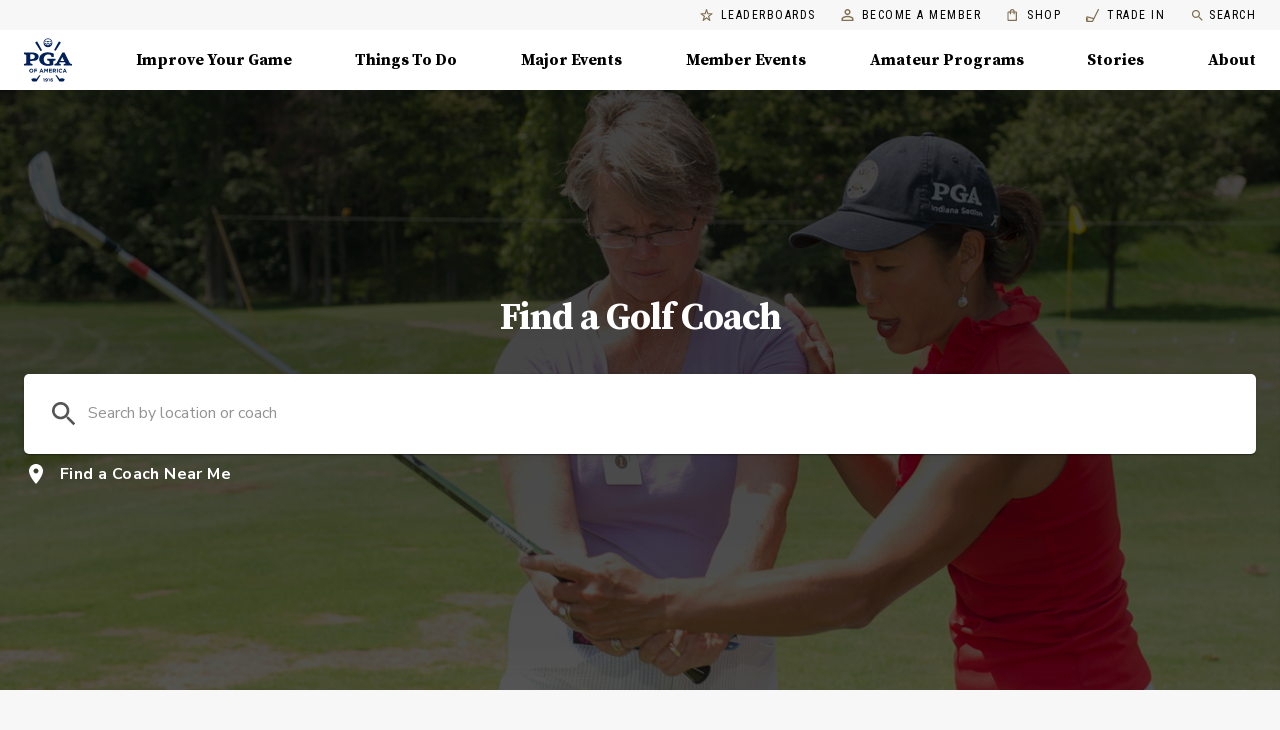

--- FILE ---
content_type: application/javascript; charset=UTF-8
request_url: https://www.pga.com/_next/static/chunks/941f4ee6b2177542.js
body_size: 50024
content:
(globalThis.TURBOPACK||(globalThis.TURBOPACK=[])).push(["object"==typeof document?document.currentScript:void 0,701203,t=>{"use strict";t.i(350461);var e,n,r,i,a,o,s,u,c,l,d,f,p,h,v,m,g,_,y,b,w,S,E,C,T,k,x,A,R,I,O,N=t.i(391398),L=t.i(191788),U={log:"log",debug:"debug",info:"info",warn:"warn",error:"error"},M=console,P={};Object.keys(U).forEach(function(t){P[t]=M[t]});var D="Datadog Browser SDK:",z={debug:P.debug.bind(M,D),log:P.log.bind(M,D),info:P.info.bind(M,D),warn:P.warn.bind(M,D),error:P.error.bind(M,D)};function B(t,e){return function(){for(var n=[],r=0;r<arguments.length;r++)n[r]=arguments[r];try{return t.apply(void 0,n)}catch(t){z.error(e,t)}}}var F=function(t,e,n){if(n||2==arguments.length)for(var r,i=0,a=e.length;i<a;i++)!r&&i in e||(r||(r=Array.prototype.slice.call(e,0,i)),r[i]=e[i]);return t.concat(r||Array.prototype.slice.call(e))},H=!1;function V(t){H=t}function q(t){return function(){return G(t,this,arguments)}}function G(t,e,n){try{return t.apply(e,n)}catch(t){if(j(t),s)try{s(t)}catch(t){j(t)}}}function j(){for(var t=[],e=0;e<arguments.length;e++)t[e]=arguments[e];H&&z.error.apply(z,F(["[MONITOR]"],t,!1))}function Z(t,e){return -1!==t.indexOf(e)}function K(t){if(Array.from)return Array.from(t);var e=[];if(t instanceof Set)t.forEach(function(t){return e.push(t)});else for(var n=0;n<t.length;n++)e.push(t[n]);return e}function Y(t,e){for(var n=0;n<t.length;n+=1){var r=t[n];if(e(r,n))return r}}function W(t){return Object.keys(t).map(function(e){return t[e]})}function X(t){return Object.keys(t).map(function(e){return[e,t[e]]})}function J(t,e){return t.slice(0,e.length)===e}function $(t){return window.CSS&&window.CSS.escape?window.CSS.escape(t):t.replace(/([\0-\x1f\x7f]|^-?\d)|^-$|[^\x80-\uFFFF\w-]/g,function(t,e){return e?"\0"===t?"�":"".concat(t.slice(0,-1),"\\").concat(t.charCodeAt(t.length-1).toString(16)," "):"\\".concat(t)})}function Q(t){for(var e=[],n=1;n<arguments.length;n++)e[n-1]=arguments[n];return e.forEach(function(e){for(var n in e)Object.prototype.hasOwnProperty.call(e,n)&&(t[n]=e[n])}),t}function tt(){if("object"==typeof globalThis)return globalThis;Object.defineProperty(Object.prototype,"_dd_temp_",{get:function(){return this},configurable:!0});var t=_dd_temp_;return delete Object.prototype._dd_temp_,"object"!=typeof t&&(t="object"==typeof self?self:"object"==typeof window?window:{}),t}function te(t,e){var n,r=tt();return r.Zone&&"function"==typeof r.Zone.__symbol__&&(n=t[r.Zone.__symbol__(e)]),n||(n=t[e]),n}function tn(t,e){return te(tt(),"setTimeout")(q(t),e)}function tr(t){te(tt(),"clearTimeout")(t)}function ti(t,e){return te(tt(),"setInterval")(q(t),e)}function ta(t){te(tt(),"clearInterval")(t)}function to(t,e,n){var r,i,a=!n||void 0===n.leading||n.leading,o=!n||void 0===n.trailing||n.trailing,s=!1;return{throttled:function(){for(var n=[],u=0;u<arguments.length;u++)n[u]=arguments[u];if(s){r=n;return}a?t.apply(void 0,n):r=n,s=!0,i=tn(function(){o&&r&&t.apply(void 0,r),s=!1,r=void 0},e)},cancel:function(){tr(i),s=!1,r=void 0}}}function ts(){}function tu(t){return 0!==t&&100*Math.random()<=t}function tc(t,e){return+t.toFixed(e)}function tl(t){return td(t)&&t>=0&&t<=100}function td(t){return"number"==typeof t}var tf=31536e6;function tp(t){var e,n,r;return{relative:t,timeStamp:(e=t,(n=tv()-performance.now())>tb()?Math.round(function(t,e){return t+e}(n,e)):(r=e,Math.round(tb()+r)))}}function th(t){return td(t)?tc(1e6*t,0):t}function tv(){return new Date().getTime()}function tm(){return tv()}function tg(){return performance.now()}function t_(){return{relative:tg(),timeStamp:tm()}}function ty(){return{relative:0,timeStamp:tb()}}function tb(){return void 0===u&&(u=performance.timing.navigationStart),u}function tw(t){return t?(parseInt(t,10)^16*Math.random()>>parseInt(t,10)/4).toString(16):"".concat(1e7,"-").concat(1e3,"-").concat(4e3,"-").concat(8e3,"-").concat(1e11).replace(/[018]/g,tw)}var tS=/([\w-]+)\s*=\s*([^;]+)/g;function tE(t,e){for(tS.lastIndex=0;;){var n=tS.exec(t);if(n){if(n[1]===e)return n[2]}else break}}function tC(t,e,n){void 0===n&&(n="");var r=t.charCodeAt(e-1),i=r>=55296&&r<=56319?e+1:e;return t.length<=i?t:"".concat(t.slice(0,i)).concat(n)}function tT(t,e,n,r){var i=new Date;i.setTime(i.getTime()+n);var a="expires=".concat(i.toUTCString()),o=r&&r.crossSite?"none":"strict",s=r&&r.domain?";domain=".concat(r.domain):"",u=r&&r.secure?";secure":"";document.cookie="".concat(t,"=").concat(e,";").concat(a,";path=/;samesite=").concat(o).concat(s).concat(u)}function tk(t){return tE(document.cookie,t)}function tx(t){return c||(c=function(t){var e=new Map;for(tS.lastIndex=0;;){var n=tS.exec(t);if(n)e.set(n[1],n[2]);else break}return e}(document.cookie)),c.get(t)}function tA(t,e){tT(t,"",0,e)}function tR(){return!!(window._DATADOG_SYNTHETICS_INJECTS_RUM||tx("datadog-synthetics-injects-rum"))}var tI=function(){function t(){this.buffer=[]}return t.prototype.add=function(t){this.buffer.push(t)>500&&this.buffer.splice(0,1)},t.prototype.drain=function(){this.buffer.forEach(function(t){return t()}),this.buffer.length=0},t}(),tO=/[^\u0000-\u007F]/;function tN(t){return tO.test(t)?void 0!==window.TextEncoder?new TextEncoder().encode(t).length:new Blob([t]).size:t.length}function tL(t){return null===t?"null":Array.isArray(t)?"array":typeof t}function tU(t,e,n){if(void 0===n&&(n=function(){if("undefined"!=typeof WeakSet){var t=new WeakSet;return{hasAlreadyBeenSeen:function(e){var n=t.has(e);return n||t.add(e),n}}}var e=[];return{hasAlreadyBeenSeen:function(t){var n=e.indexOf(t)>=0;return n||e.push(t),n}}}()),void 0===e)return t;if("object"!=typeof e||null===e)return e;if(e instanceof Date)return new Date(e.getTime());if(e instanceof RegExp){var r=e.flags||[e.global?"g":"",e.ignoreCase?"i":"",e.multiline?"m":"",e.sticky?"y":"",e.unicode?"u":""].join("");return new RegExp(e.source,r)}if(!n.hasAlreadyBeenSeen(e)){if(Array.isArray(e)){for(var i=Array.isArray(t)?t:[],a=0;a<e.length;++a)i[a]=tU(i[a],e[a],n);return i}var o="object"===tL(t)?t:{};for(var s in e)Object.prototype.hasOwnProperty.call(e,s)&&(o[s]=tU(o[s],e[s],n));return o}}function tM(t){return tU(void 0,t)}function tP(){for(var t,e=[],n=0;n<arguments.length;n++)e[n]=arguments[n];for(var r=0;r<e.length;r++){var i=e[r];null!=i&&(t=tU(t,i))}return t}function tD(t,e,n){if("object"!=typeof t||null===t)return JSON.stringify(t);var r=tz(Object.prototype),i=tz(Array.prototype),a=tz(Object.getPrototypeOf(t)),o=tz(t);try{return JSON.stringify(t,e,n)}catch(t){return"<error: unable to serialize object>"}finally{r(),i(),a(),o()}}function tz(t){var e=t.toJSON;return e?(delete t.toJSON,function(){t.toJSON=e}):ts}function tB(t,e){void 0===e&&(e=225280);var n,r=tz(Object.prototype),i=tz(Array.prototype),a=[],o=new WeakMap,s=tF(t,"$",void 0,a,o),u=(null==(n=JSON.stringify(s))?void 0:n.length)||0;if(u>e)return void tH(e,"discarded",t);for(;a.length>0&&u<e;){var c=a.shift(),l=0;if(Array.isArray(c.source))for(var d=0;d<c.source.length;d++){var f=tF(c.source[d],c.path,d,a,o);if(void 0!==f?u+=JSON.stringify(f).length:u+=4,u+=l,l=1,u>e){tH(e,"truncated",t);break}c.target[d]=f}else for(var d in c.source)if(Object.prototype.hasOwnProperty.call(c.source,d)){var f=tF(c.source[d],c.path,d,a,o);if(void 0!==f&&(u+=JSON.stringify(f).length+l+d.length+3,l=1),u>e){tH(e,"truncated",t);break}c.target[d]=f}}return r(),i(),s}function tF(t,e,n,r,i){var a,o=function(t){if(t&&"function"==typeof t.toJSON)try{return t.toJSON()}catch(t){}return t}(t);if(!o||"object"!=typeof o){return"bigint"==typeof(a=o)?"[BigInt] ".concat(a.toString()):"function"==typeof a?"[Function] ".concat(a.name||"unknown"):"symbol"==typeof a?"[Symbol] ".concat(a.description||a.toString()):a}var s=function(t){try{if(t instanceof Event)return{isTrusted:t.isTrusted};var e=Object.prototype.toString.call(t).match(/\[object (.*)\]/);if(e&&e[1])return"[".concat(e[1],"]")}catch(t){}return"[Unserializable]"}(o);if("[Object]"!==s&&"[Array]"!==s&&"[Error]"!==s)return s;if(i.has(t))return"[Reference seen at ".concat(i.get(t),"]");var u=void 0!==n?"".concat(e,".").concat(n):e,c=Array.isArray(o)?[]:{};return i.set(t,u),r.push({source:o,target:c,path:u}),c}function tH(t,e,n){z.warn("The data provided has been ".concat(e," as it is over the limit of ").concat(t," characters:"),n)}var tV=function(){function t(t){this.onFirstSubscribe=t,this.observers=[]}return t.prototype.subscribe=function(t){var e=this;return!this.observers.length&&this.onFirstSubscribe&&(this.onLastUnsubscribe=this.onFirstSubscribe()||void 0),this.observers.push(t),{unsubscribe:function(){e.observers=e.observers.filter(function(e){return t!==e}),!e.observers.length&&e.onLastUnsubscribe&&e.onLastUnsubscribe()}}},t.prototype.notify=function(t){this.observers.forEach(function(e){return e(t)})},t}();function tq(){for(var t=[],e=0;e<arguments.length;e++)t[e]=arguments[e];var n=new tV(function(){var e=t.map(function(t){return t.subscribe(function(t){return n.notify(t)})});return function(){return e.forEach(function(t){return t.unsubscribe()})}});return n}var tG=((d={})[0]="feature flag evaluation",d[1]="user",d[2]="global context",d[3]="logger context",d);function tj(t,e){return t>3072&&(z.warn("The ".concat(tG[e]," data exceeds the recommended ").concat(3,"KiB threshold. More details: https://docs.datadoghq.com/real_user_monitoring/browser/troubleshooting/#customer-data-exceeds-the-recommended-3kib-warning")),!0)}function tZ(t,e){void 0===e&&(e=tN);var n,r={},i=!1,a=new tV,o=to(function(r){n=e(tD(r)),i||(i=tj(n,t))},200).throttled,s={getBytesCount:function(){return n},getContext:function(){return tM(r)},setContext:function(t){"object"===tL(t)?o(r=tB(t)):s.clearContext(),a.notify()},setContextProperty:function(t,e){r[t]=tB(e),o(r),a.notify()},removeContextProperty:function(t){delete r[t],o(r),a.notify()},clearContext:function(){r={},n=0,a.notify()},changeObservable:a};return s}function tK(t){var e=[],n=t2(t,"stack"),r=String(t);return n&&J(n,r)&&(n=n.slice(r.length)),n&&n.split("\n").forEach(function(t){var n=function(t){var e=tX.exec(t);if(e){var n=e[2]&&0===e[2].indexOf("native"),r=e[2]&&0===e[2].indexOf("eval"),i=tJ.exec(e[2]);return r&&i&&(e[2]=i[1],e[3]=i[2],e[4]=i[3]),{args:n?[e[2]]:[],column:e[4]?+e[4]:void 0,func:e[1]||"?",line:e[3]?+e[3]:void 0,url:n?void 0:e[2]}}}(t)||function(t){var e=t$.exec(t);if(e)return{args:[],column:e[3]?+e[3]:void 0,func:"?",line:e[2]?+e[2]:void 0,url:e[1]}}(t)||function(t){var e=tQ.exec(t);if(e)return{args:[],column:e[4]?+e[4]:void 0,func:e[1]||"?",line:+e[3],url:e[2]}}(t)||function(t){var e=t0.exec(t);if(e){var n=e[3]&&e[3].indexOf(" > eval")>-1,r=t1.exec(e[3]);return n&&r&&(e[3]=r[1],e[4]=r[2],e[5]=void 0),{args:e[2]?e[2].split(","):[],column:e[5]?+e[5]:void 0,func:e[1]||"?",line:e[4]?+e[4]:void 0,url:e[3]}}}(t);n&&(!n.func&&n.line&&(n.func="?"),e.push(n))}),{message:t2(t,"message"),name:t2(t,"name"),stack:e}}var tY="((?:file|https?|blob|chrome-extension|native|eval|webpack|snippet|<anonymous>|\\w+\\.|\\/).*?)",tW="(?::(\\d+))",tX=RegExp("^\\s*at (.*?) ?\\(".concat(tY).concat(tW,"?").concat(tW,"?\\)?\\s*$"),"i"),tJ=new RegExp("\\((\\S*)".concat(tW).concat(tW,"\\)")),t$=RegExp("^\\s*at ?".concat(tY).concat(tW,"?").concat(tW,"??\\s*$"),"i"),tQ=/^\s*at (?:((?:\[object object\])?.+) )?\(?((?:file|ms-appx|https?|webpack|blob):.*?):(\d+)(?::(\d+))?\)?\s*$/i,t0=/^\s*(.*?)(?:\((.*?)\))?(?:^|@)((?:file|https?|blob|chrome|webpack|resource|capacitor|\[native).*?|[^@]*bundle)(?::(\d+))?(?::(\d+))?\s*$/i,t1=/(\S+) line (\d+)(?: > eval line \d+)* > eval/i;function t2(t,e){if("object"==typeof t&&t&&e in t){var n=t[e];return"string"==typeof n?n:void 0}}var t5=/^(?:[Uu]ncaught (?:exception: )?)?(?:((?:Eval|Internal|Range|Reference|Syntax|Type|URI|)Error): )?([\s\S]*)$/,t3="No stack, consider using an instance of Error";function t6(t){var e,n,r,i,a,o,s=t.stackTrace,u=t.originalError,c=t.handlingStack,l=t.startClocks,d=t.nonErrorPrefix,f=t.source,p=t.handling,h=u instanceof Error,v=(e=s,n=h,r=d,i=u,(null==e?void 0:e.message)&&(null==e?void 0:e.name)?e.message:n?"Empty message":"".concat(r," ").concat(tD(tB(i)))),m=(a=h,void 0!==(o=s)&&(a||o.stack.length>0&&(o.stack.length>1||void 0!==o.stack[0].url)))?t8(s):t3,g=h?function(t,e){for(var n=t,r=[];(null==n?void 0:n.cause)instanceof Error&&r.length<10;){var i=tK(n.cause);r.push({message:n.cause.message,source:e,type:null==i?void 0:i.name,stack:i&&t8(i)}),n=n.cause}return r.length?r:void 0}(u,f):void 0,_=null==s?void 0:s.name,y=t4(u);return{startClocks:l,source:f,handling:p,handlingStack:c,originalError:u,type:_,message:v,stack:m,causes:g,fingerprint:y}}function t4(t){return t instanceof Error&&"dd_fingerprint"in t?String(t.dd_fingerprint):void 0}function t8(t){var e=t7(t);return t.stack.forEach(function(t){var n="?"===t.func?"<anonymous>":t.func,r=t.args&&t.args.length>0?"(".concat(t.args.join(", "),")"):"",i=t.line?":".concat(t.line):"",a=t.line&&t.column?":".concat(t.column):"";e+="\n  at ".concat(n).concat(r," @ ").concat(t.url).concat(i).concat(a)}),e}function t7(t){return"".concat(t.name||"Error",": ").concat(t.message)}function t9(){var t,e=Error();if(!e.stack)try{throw e}catch(t){ts()}return G(function(){var n=tK(e);n.stack=n.stack.slice(2),t=t8(n)}),t}function et(){var t=tt().DatadogEventBridge;if(t)return{getAllowedWebViewHosts:function(){return JSON.parse(t.getAllowedWebViewHosts())},send:function(e,n){t.send(JSON.stringify({eventType:e,event:n}))}}}function ee(t){void 0===t&&(t=null==(e=tt().location)?void 0:e.hostname);var e,n=et();return!!n&&n.getAllowedWebViewHosts().some(function(e){var n,r;return t===e||(n=t,r=".".concat(e),n.slice(-r.length)===r)})}function en(t){var e=Q({},t);return["id","name","email"].forEach(function(t){t in e&&(e[t]=String(e[t]))}),e}function er(t,e,n,r,i){return ei(t,e,[n],r,i)}function ei(t,e,n,r,i){var a=void 0===i?{}:i,o=a.once,s=a.capture,u=a.passive,c=q(function(e){(e.isTrusted||e.__ddIsTrusted||t.allowUntrustedEvents)&&(o&&f(),r(e))}),l=u?{capture:s,passive:u}:s,d=te(e,"addEventListener");function f(){var t=te(e,"removeEventListener");n.forEach(function(n){return t.call(e,n,c,l)})}return n.forEach(function(t){return d.call(e,t,c,l)}),{stop:f}}(e=f||(f={})).BEFORE_UNLOAD="beforeunload",e.CLICK="click",e.DBL_CLICK="dblclick",e.KEY_DOWN="keydown",e.LOAD="load",e.POP_STATE="popstate",e.SCROLL="scroll",e.TOUCH_START="touchstart",e.TOUCH_END="touchend",e.TOUCH_MOVE="touchmove",e.VISIBILITY_CHANGE="visibilitychange",e.PAGE_SHOW="pageshow",e.FREEZE="freeze",e.RESUME="resume",e.DOM_CONTENT_LOADED="DOMContentLoaded",e.POINTER_DOWN="pointerdown",e.POINTER_UP="pointerup",e.POINTER_CANCEL="pointercancel",e.HASH_CHANGE="hashchange",e.PAGE_HIDE="pagehide",e.MOUSE_DOWN="mousedown",e.MOUSE_UP="mouseup",e.MOUSE_MOVE="mousemove",e.FOCUS="focus",e.BLUR="blur",e.CONTEXT_MENU="contextmenu",e.RESIZE="resize",e.CHANGE="change",e.INPUT="input",e.PLAY="play",e.PAUSE="pause",e.SECURITY_POLICY_VIOLATION="securitypolicyviolation",e.SELECTION_CHANGE="selectionchange",e.STORAGE="storage";var ea=[];function eo(t,e,n,r){void 0===r&&(r=tN);var i,a,o=(i=e,a=n,"".concat("_dd_c","_").concat(i,"_").concat(a)),s=tZ(n,r);return u(),ea.push(er(t,window,f.STORAGE,function(t){o===t.key&&u()})),s.changeObservable.subscribe(function(){localStorage.setItem(o,JSON.stringify(s.getContext()))}),s;function u(){var t=localStorage.getItem(o),e=null!==t?JSON.parse(t):{};s.setContext(e)}}function es(){var t="",e=0;return{isAsync:!1,get isEmpty(){return!t},write:function(n,r){var i=tN(n);e+=i,t+=n,r&&r(i)},finish:function(t){t(this.finishSync())},finishSync:function(){var n={output:t,outputBytesCount:e,rawBytesCount:e,pendingData:""};return t="",e=0,n},estimateEncodedBytesCount:function(t){return t.length}}}function eu(t){var e=tL(t);return"string"===e||"function"===e||t instanceof RegExp}function ec(t,e,n){return void 0===n&&(n=!1),t.some(function(t){try{if("function"==typeof t)return t(e);if(t instanceof RegExp)return t.test(e);if("string"==typeof t)return n?J(e,t):t===e}catch(t){z.error(t)}return!1})}(n=p||(p={})).PAGEHIDE="pagehide",n.FEATURE_FLAGS="feature_flags",n.RESOURCE_PAGE_STATES="resource_page_states",n.COLLECT_FLUSH_REASON="collect_flush_reason",n.SCROLLMAP="scrollmap",n.DISABLE_REPLAY_INLINE_CSS="disable_replay_inline_css";var el=new Set;function ed(t){return el.has(t)}function ef(t){return Q({},t)}function ep(t,e){return Object.keys(t).some(function(n){return t[n]===e})}function eh(t){return 0===Object.keys(t).length}var ev=144e5,em=9e5;function eg(){var t,e,n;return null!=h?h:(void 0===t&&(t=window),n=t.navigator.userAgent,h=t.chrome||/HeadlessChrome/.test(n)?1:(null==(e=t.navigator.vendor)?void 0:e.indexOf("Apple"))===0||/safari/i.test(n)&&!/chrome|android/i.test(n)?2:3*!t.document.documentMode)}var e_="_dd_s",ey=/^([a-z]+)=([a-z0-9-]+)$/;function eb(t){t.expire=String(tv()+em)}function ew(t){return X(t).map(function(t){var e=t[0],n=t[1];return"".concat(e,"=").concat(n)}).join("&")}function eS(t){var e,n={};return(e=t)&&(-1!==e.indexOf("&")||ey.test(e))&&t.split("&").forEach(function(t){var e=ey.exec(t);if(null!==e){var r=e[1],i=e[2];n[r]=i}}),n}function eE(){return eS(tk(e_))}function eC(t){localStorage.setItem(e_,ew(t))}function eT(){return eS(localStorage.getItem(e_))}function ek(){localStorage.removeItem(e_)}var ex=[];function eA(t,e,n){void 0===n&&(n=0);var r,i,a=e.isLockEnabled,o=e.retrieveSession,s=e.persistSession,u=e.clearSession;if(v||(v=t),t!==v)return void ex.push(t);if(a&&n>=100)return void eI(e);var c=o();if(a&&(c.lock||(i=tw(),c.lock=i,s(c),(c=o()).lock!==i)))return void eR(t,e,n);var l=t.process(c);if(a&&(c=o()).lock!==i)return void eR(t,e,n);if(l&&(eh(l)?u():(eb(l),s(l))),a&&!(l&&eh(l))){if((c=o()).lock!==i)return void eR(t,e,n);delete c.lock,s(c),l=c}null==(r=t.after)||r.call(t,l||c),eI(e)}function eR(t,e,n){tn(function(){eA(t,e,n+1)},10)}function eI(t){v=void 0;var e=ex.shift();e&&eA(e,t)}function eO(t){return eN(t,function(){var t=window.location;if(t.origin&&"null"!==t.origin)return t.origin;var e=t.host.replace(/(:80|:443)$/,"");return"".concat(t.protocol,"//").concat(e)}()).href}function eN(t,e){var n=function(){if(void 0===m)try{var t=new eL("http://test/path");m="http://test/path"===t.href}catch(t){m=!1}return m?eL:void 0}();if(n)try{return void 0!==e?new n(t,e):new n(t)}catch(n){throw Error("Failed to construct URL: ".concat(String(n)," ").concat(tD({url:t,base:e})))}if(void 0===e&&!/:/.test(t))throw Error("Invalid URL: '".concat(t,"'"));var r=document,i=r.createElement("a");if(void 0!==e){var a=(r=document.implementation.createHTMLDocument("")).createElement("base");a.href=e,r.head.appendChild(a),r.body.appendChild(i)}return i.href=t,i}var eL=URL,eU="datad0g.com",eM="datadoghq.com";function eP(t,e,n){var r=function(t,e){var n="/api/v2/".concat(e),r=t.proxy;if("string"==typeof r){var i=eO(r);return function(t){return"".concat(i,"?ddforward=").concat(encodeURIComponent("".concat(n,"?").concat(t)))}}if("function"==typeof r)return function(t){return r({path:n,parameters:t})};var a=function(t){var e=t.site,n=void 0===e?eM:e,r=t.internalAnalyticsSubdomain;if(r&&n===eM)return"".concat(r,".").concat(eM);var i=n.split("."),a=i.pop();return"browser-intake-".concat(i.join("-"),".").concat(a)}(t);return function(t){return"https://".concat(a).concat(n,"?").concat(t)}}(t,e);return{build:function(i,a){var o,s,u,c,l,d,f,h,v,m,g,_;return r((o=t,s=e,u=n,c=i,l=a,d=o.clientToken,f=o.internalAnalyticsSubdomain,h=l.retry,v=l.flushReason,m=l.encoding,g=["sdk_version:".concat("5.5.0"),"api:".concat(c)].concat(u),v&&ed(p.COLLECT_FLUSH_REASON)&&g.push("flush_reason:".concat(v)),h&&g.push("retry_count:".concat(h.count),"retry_after:".concat(h.lastFailureStatus)),_=["ddsource=browser","ddtags=".concat(encodeURIComponent(g.join(","))),"dd-api-key=".concat(d),"dd-evp-origin-version=".concat(encodeURIComponent("5.5.0")),"dd-evp-origin=browser","dd-request-id=".concat(tw())],m&&_.push("dd-evp-encoding=".concat(m)),"rum"===s&&_.push("batch_time=".concat(tm())),f&&_.reverse(),_.join("&")))},urlPrefix:r(""),trackType:e}}var eD=/[^a-z0-9_:./-]/;function ez(t,e){var n=200-t.length-1;(e.length>n||eD.test(e))&&z.warn("".concat(t," value doesn't meet tag requirements and will be sanitized"));var r=e.replace(/,/g,"_");return"".concat(t,":").concat(r)}var eB={ALLOW:"allow",MASK:"mask",MASK_USER_INPUT:"mask-user-input"};function eF(t){0!==t.status||t.isAborted||(t.traceId=void 0,t.spanId=void 0,t.traceSampled=void 0)}function eH(t,e,n,r){if(void 0!==eV()&&n.findTrackedSession()){var i,a,o,s,u,c=Y(t.allowedTracingUrls,function(t){return ec([t.match],e.url,!0)});c&&(e.traceId=new eq,e.spanId=new eq,e.traceSampled=!td(t.traceSampleRate)||tu(t.traceSampleRate),r((i=e.traceId,a=e.spanId,o=e.traceSampled,s=c.propagatorTypes,u={},s.forEach(function(t){switch(t){case"datadog":Q(u,{"x-datadog-origin":"rum","x-datadog-parent-id":a.toDecimalString(),"x-datadog-sampling-priority":o?"1":"0","x-datadog-trace-id":i.toDecimalString()});break;case"tracecontext":Q(u,{traceparent:"00-0000000000000000".concat(i.toPaddedHexadecimalString(),"-").concat(a.toPaddedHexadecimalString(),"-0").concat(o?"1":"0")});break;case"b3":Q(u,{b3:"".concat(i.toPaddedHexadecimalString(),"-").concat(a.toPaddedHexadecimalString(),"-").concat(o?"1":"0")});break;case"b3multi":Q(u,{"X-B3-TraceId":i.toPaddedHexadecimalString(),"X-B3-SpanId":a.toPaddedHexadecimalString(),"X-B3-Sampled":o?"1":"0"})}}),u)))}}function eV(){return window.crypto||window.msCrypto}var eq=function(){function t(){this.buffer=new Uint8Array(8),eV().getRandomValues(this.buffer),this.buffer[0]=127&this.buffer[0]}return t.prototype.toString=function(t){var e=this.readInt32(0),n=this.readInt32(4),r="";do{var i=e%t*0x100000000+n;e=Math.floor(e/t),n=Math.floor(i/t),r=(i%t).toString(t)+r}while(e||n)return r},t.prototype.toDecimalString=function(){return this.toString(10)},t.prototype.toPaddedHexadecimalString=function(){var t=this.toString(16);return Array(17-t.length).join("0")+t},t.prototype.readInt32=function(t){return 0x1000000*this.buffer[t]+(this.buffer[t+1]<<16)+(this.buffer[t+2]<<8)+this.buffer[t+3]},t}(),eG=["tracecontext","datadog"];function ej(t,e,n){return{context:t.getContext(),user:e.getContext(),hasReplay:!!n.isRecording()||void 0}}function eZ(t,e){var n=window.__ddBrowserSdkExtensionCallback;n&&n({type:t,payload:e})}var eK={HIDDEN:"visibility_hidden",UNLOADING:"before_unload",PAGEHIDE:"page_hide",FROZEN:"page_frozen"},eY=["https://www.datadoghq-browser-agent.com","https://www.datad0g-browser-agent.com","https://d3uc069fcn7uxw.cloudfront.net","https://d20xtzwzcl0ceb.cloudfront.net","http://localhost","<anonymous>"],eW=["ddog-gov.com"],eX={maxEventsPerPage:0,sentEventCount:0,telemetryEnabled:!1,telemetryConfigurationEnabled:!1};function eJ(t,e){j(U.debug,t,e),eQ(Q({type:"log",message:t,status:"debug"},e))}function e$(t,e){eQ(Q({type:"log",status:"error"},function(t){if(t instanceof Error){var e,n=tK(t);return{error:{kind:n.name,stack:t8(((e=n).stack=e.stack.filter(function(t){return!t.url||eY.some(function(e){return J(t.url,e)})}),e))},message:n.message}}return{error:{stack:t3},message:"".concat("Uncaught"," ").concat(tD(t))}}(t),e))}function eQ(t){g&&eX.sentEventCount<eX.maxEventsPerPage&&(eX.sentEventCount+=1,g(t))}function e0(){var t,e=window;if(e.Zone&&(t=te(e,"MutationObserver"),e.MutationObserver&&t===e.MutationObserver)){var n=te(new e.MutationObserver(ts),"originalInstance");t=n&&n.constructor}return t||(t=e.MutationObserver),t}function e1(t,e,n){document.readyState===e||"complete"===document.readyState?n():er(t,window,"complete"===e?f.LOAD:f.DOM_CONTENT_LOADED,n,{once:!0})}var e2="initial_document",e5=[["document",function(t){return e2===t}],["xhr",function(t){return"xmlhttprequest"===t}],["fetch",function(t){return"fetch"===t}],["beacon",function(t){return"beacon"===t}],["css",function(t,e){return/\.css$/i.test(e)}],["js",function(t,e){return/\.js$/i.test(e)}],["image",function(t,e){return Z(["image","img","icon"],t)||null!==/\.(gif|jpg|jpeg|tiff|png|svg|ico)$/i.exec(e)}],["font",function(t,e){return null!==/\.(woff|eot|woff2|ttf)$/i.exec(e)}],["media",function(t,e){return Z(["audio","video"],t)||null!==/\.(mp3|mp4)$/i.exec(e)}]];function e3(){for(var t=[],e=0;e<arguments.length;e++)t[e]=arguments[e];for(var n=1;n<t.length;n+=1)if(t[n-1]>t[n])return!1;return!0}function e6(t){if(e3(t.startTime,t.fetchStart,t.domainLookupStart,t.domainLookupEnd,t.connectStart,t.connectEnd,t.requestStart,t.responseStart,t.responseEnd)){if(!e4(t))return t;var e=t.redirectStart,n=t.redirectEnd;if(e<t.startTime&&(e=t.startTime),n<t.startTime&&(n=t.fetchStart),e3(t.startTime,e,n,t.fetchStart))return Q({},t,{redirectEnd:n,redirectStart:e})}}function e4(t){return t.fetchStart!==t.startTime}function e8(t,e,n){return{duration:th(n-e),start:th(e-t)}}function e7(t,e){return e&&!t.isIntakeUrl(e)}function e9(t){return t.nodeType===Node.TEXT_NODE}function nt(t){return t.nodeType===Node.ELEMENT_NODE}function ne(t){return nt(t)&&!!t.shadowRoot}function nn(t){return!!t.host&&t.nodeType===Node.DOCUMENT_FRAGMENT_NODE&&nt(t.host)}function nr(t,e){t.childNodes.forEach(e),ne(t)&&e(t.shadowRoot)}function ni(t){return nn(t)?t.host:t.parentNode}var na=12e4;function no(t,e){var n=e&&Number(e);if(t&&n)return{traceId:t,traceTime:n}}function ns(t){if(t&&t.nodeType===Node.COMMENT_NODE){var e=/^\s*DATADOG;(.*?)\s*$/.exec(t.data);if(e)return e[1]}}function nu(){return void 0!==window.performance&&"getEntries"in performance}function nc(t){return window.PerformanceObserver&&void 0!==PerformanceObserver.supportedEntryTypes&&PerformanceObserver.supportedEntryTypes.includes(t)}function nl(){var t={},e=performance.timing;for(var n in e)if(td(e[n])){var r=e[n];t[n]=0===r?0:r-tb()}return t}function nd(t,e,n){var r=n.filter(function(t){return ep(_,t.entryType)}).filter(function(t){var n,r,i;return!((n=t).entryType===_.NAVIGATION&&n.loadEventEnd<=0)&&(r=e,(i=t).entryType!==_.RESOURCE||!!e7(r,i.name))});r.length&&t.notify(0,r)}(r=_||(_={})).EVENT="event",r.FIRST_INPUT="first-input",r.LARGEST_CONTENTFUL_PAINT="largest-contentful-paint",r.LAYOUT_SHIFT="layout-shift",r.LONG_TASK="longtask",r.NAVIGATION="navigation",r.PAINT="paint",r.RESOURCE="resource";var nf="agent";function np(t,e,n){var r=0,i=!1;return{isLimitReached:function(){if(0===r&&tn(function(){r=0},6e4),(r+=1)<=e||i)return i=!1,!1;if(r===e+1){i=!0;try{n({message:"Reached max number of ".concat(t,"s by minute: ").concat(e),source:nf,startClocks:t_()})}finally{i=!1}}return!0}}}function nh(t,e,n){for(var r=t,i=e.split("."),a=0;a<i.length;a+=1){var o=i[a];if(!nv(r))return;a!==i.length-1?r=r[o]:r[o]=n}}function nv(t){return"object"===tL(t)}var nm={"view.name":"string","view.url":"string","view.referrer":"string"},ng={context:"object"},n_=function(){function t(){this.callbacks={}}return t.prototype.notify=function(t,e){var n=this.callbacks[t];n&&n.forEach(function(t){return t(e)})},t.prototype.subscribe=function(t,e){var n=this;return this.callbacks[t]||(this.callbacks[t]=[]),this.callbacks[t].push(e),{unsubscribe:function(){n.callbacks[t]=n.callbacks[t].filter(function(t){return e!==t})}}},t}(),ny=1/0,nb=function(){function t(t,e){var n=this;this.expireDelay=t,this.maxEntries=e,this.entries=[],this.clearOldValuesInterval=ti(function(){return n.clearOldValues()},6e4)}return t.prototype.add=function(t,e){var n=this,r={value:t,startTime:e,endTime:ny,remove:function(){var t=n.entries.indexOf(r);t>=0&&n.entries.splice(t,1)},close:function(t){r.endTime=t}};return this.maxEntries&&this.entries.length>=this.maxEntries&&this.entries.pop(),this.entries.unshift(r),r},t.prototype.find=function(t){void 0===t&&(t=ny);for(var e=0,n=this.entries;e<n.length;e++){var r=n[e];if(r.startTime<=t){if(t<=r.endTime)return r.value;break}}},t.prototype.closeActive=function(t){var e=this.entries[0];e&&e.endTime===ny&&e.close(t)},t.prototype.findAll=function(t,e){void 0===t&&(t=ny),void 0===e&&(e=0);var n=t+e;return this.entries.filter(function(e){return e.startTime<=n&&t<=e.endTime}).map(function(t){return t.value})},t.prototype.reset=function(){this.entries=[]},t.prototype.stop=function(){ta(this.clearOldValuesInterval)},t.prototype.clearOldValues=function(){for(var t=tg()-this.expireDelay;this.entries.length>0&&this.entries[this.entries.length-1].endTime<t;)this.entries.pop()},t}();function nw(t,e,n){var r=t[e],i=n(r),a=function(){if("function"==typeof i)return i.apply(this,arguments)};return t[e]=a,{stop:function(){t[e]===a?t[e]=r:i=r}}}function nS(t,e,n){var r=n.before,i=n.after;return nw(t,e,function(t){return function(){var e,n=arguments;return r&&G(r,this,n),"function"==typeof t&&(e=t.apply(this,n)),i&&G(i,this,n),e}})}function nE(t,e,n){var r=Object.getOwnPropertyDescriptor(t,e);if(!r||!r.set||!r.configurable)return{stop:ts};var i=function(t,e){tn(function(){n(t,e)},0)},a=function(t){r.set.call(this,t),i(this,t)};return Object.defineProperty(t,e,{set:a}),{stop:function(){var n;(null==(n=Object.getOwnPropertyDescriptor(t,e))?void 0:n.set)===a?Object.defineProperty(t,e,r):i=ts}}}function nC(t,e,n){var r=n&&n.method||e instanceof Request&&e.method,i=r?r.toUpperCase():"GET",a=e instanceof Request?e.url:eO(String(e)),o={state:"start",init:n,input:e,method:i,startClocks:t_(),url:a};return t.notify(o),o}function nT(t,e,n){var r=function(e){n.state="resolve","stack"in e||e instanceof Error?(n.status=0,n.isAborted=e instanceof DOMException&&e.code===DOMException.ABORT_ERR,n.error=e):"status"in e&&(n.response=e,n.responseType=e.type,n.status=e.status,n.isAborted=!1),t.notify(n)};e.then(q(r),q(r))}var nk=new WeakMap;function nx(t,e){nk.set(this,{state:"open",method:t.toUpperCase(),url:eO(String(e))})}function nA(t,e){var n=this,r=nk.get(this);if(r){r.state="start",r.startClocks=t_(),r.isAborted=!1,r.xhr=this;var i=!1,a=nS(this,"onreadystatechange",{before:function(){this.readyState===XMLHttpRequest.DONE&&o()}}).stop,o=function(){if(s(),a(),!i){var t;i=!0,r.state="complete",t=r.startClocks.timeStamp,r.duration=tm()-t,r.status=n.status,e.notify(ef(r))}},s=er(t,this,"loadend",o).stop;e.notify(r)}}function nR(){var t=nk.get(this);t&&(t.isAborted=!0)}var nI=1;function nO(){var t=nI;return nI+=1,t}function nN(t){var e=t.lifeCycle,n=t.isChildEvent,r=t.onChange,i=void 0===r?ts:r,a={errorCount:0,longTaskCount:0,resourceCount:0,actionCount:0,frustrationCount:0},o=e.subscribe(11,function(t){var e;if("view"!==t.type&&n(t))switch(t.type){case"error":a.errorCount+=1,i();break;case"action":a.actionCount+=1,t.action.frustration&&(a.frustrationCount+=t.action.frustration.type.length),i();break;case"long_task":a.longTaskCount+=1,i();break;case"resource":(null==(e=t._dd)?void 0:e.discarded)||(a.resourceCount+=1,i())}});return{stop:function(){o.unsubscribe()},eventCounts:a}}function nL(t,e,n){var r,i=!1,a=tn(q(function(){return c({hadActivity:!1})}),100),o=void 0!==n?tn(q(function(){return c({hadActivity:!0,end:tm()})}),n):void 0,s=t.subscribe(function(t){var e=t.isBusy;tr(a),tr(r);var n=tm();e||(r=tn(q(function(){return c({hadActivity:!0,end:n})}),100))}),u=function(){i=!0,tr(a),tr(r),tr(o),s.unsubscribe()};function c(t){i||(u(),e(t))}return{stop:u}}function nU(t,e,n){var r=new tV(function(){var i,a=[],o=0;a.push(e.subscribe(u),t.subscribe(0,function(t){t.some(function(t){return t.entryType===_.RESOURCE&&!nM(n,t.name)})&&u()}),t.subscribe(5,function(t){nM(n,t.url)||(void 0===i&&(i=t.requestIndex),o+=1,u())}),t.subscribe(6,function(t){nM(n,t.url)||void 0===i||t.requestIndex<i||(o-=1,u())}));var s=nS(window,"open",{before:u}).stop;return function(){s(),a.forEach(function(t){return t.unsubscribe()})};function u(){r.notify({isBusy:o>0})}});return r}function nM(t,e){return ec(t.excludedActivityUrls,e)}var nP="data-dd-action-name";function nD(t,e){if(void 0===E&&(E="closest"in HTMLElement.prototype),E)n=t.closest("[".concat(e,"]"));else for(var n,r=t;r;){if(r.hasAttribute(e)){n=r;break}r=r.parentElement}if(n)return nV(nH(n.getAttribute(e).trim()))}var nz=[function(t,e){if(void 0===S&&(S="labels"in HTMLInputElement.prototype),S){if("labels"in t&&t.labels&&t.labels.length>0)return nq(t.labels[0],e)}else if(t.id){var n=t.ownerDocument&&Y(t.ownerDocument.querySelectorAll("label"),function(e){return e.htmlFor===t.id});return n&&nq(n,e)}},function(t){if("INPUT"===t.nodeName){var e=t.getAttribute("type");if("button"===e||"submit"===e||"reset"===e)return t.value}},function(t,e){if("BUTTON"===t.nodeName||"LABEL"===t.nodeName||"button"===t.getAttribute("role"))return nq(t,e)},function(t){return t.getAttribute("aria-label")},function(t,e){var n=t.getAttribute("aria-labelledby");if(n)return n.split(/\s+/).map(function(e){var n,r;return n=t,r=e,n.ownerDocument?n.ownerDocument.getElementById(r):null}).filter(function(t){return!!t}).map(function(t){return nq(t,e)}).join(" ")},function(t){return t.getAttribute("alt")},function(t){return t.getAttribute("name")},function(t){return t.getAttribute("title")},function(t){return t.getAttribute("placeholder")},function(t,e){if("options"in t&&t.options.length>0)return nq(t.options[0],e)}],nB=[function(t,e){return nq(t,e)}];function nF(t,e,n){for(var r=t,i=0;i<=10&&r&&"BODY"!==r.nodeName&&"HTML"!==r.nodeName&&"HEAD"!==r.nodeName;){for(var a=0;a<n.length;a++){var o=(0,n[a])(r,e);if("string"==typeof o){var s=o.trim();if(s)return nV(nH(s))}}if("FORM"===r.nodeName)break;r=r.parentElement,i+=1}}function nH(t){return t.replace(/\s+/g," ")}function nV(t){return t.length>100?"".concat(tC(t,100)," [...]"):t}function nq(t,e){if(!t.isContentEditable){if("innerText"in t){var n=t.innerText,r=function(e){for(var r=t.querySelectorAll(e),i=0;i<r.length;i+=1){var a=r[i];if("innerText"in a){var o=a.innerText;o&&o.trim().length>0&&(n=n.replace(o,""))}}};return 0===eg()&&r("script, style"),r("[".concat(nP,"]")),e&&r("[".concat(e,"]")),n}return t.textContent}}var nG=[nP,"data-testid","data-test","data-qa","data-cy","data-test-id","data-qa-id","data-testing","data-component","data-element","data-source-file"],nj=[nW,function(t){if(t.id&&!nY(t.id))return"#".concat($(t.id))}],nZ=[nW,function(t){if("BODY"!==t.tagName&&t.classList.length>0)for(var e=0;e<t.classList.length;e+=1){var n=t.classList[e];if(!nY(n))return"".concat($(t.tagName),".").concat($(n))}},function(t){return $(t.tagName)}];function nK(t,e){for(var n="",r=t;r&&"HTML"!==r.nodeName;){var i=nX(r,nj,nJ,e,n);if(i)return i;n=nX(r,nZ,n$,e,n)||nQ(function(t){for(var e=t.parentElement.firstElementChild,n=1;e&&e!==t;)e.tagName===t.tagName&&(n+=1),e=e.nextElementSibling;return"".concat($(t.tagName),":nth-of-type(").concat(n,")")}(r),n),r=r.parentElement}return n}function nY(t){return/[0-9]/.test(t)}function nW(t,e){if(e){var n=i(e);if(n)return n}for(var r=0;r<nG.length;r++){var n=i(nG[r]);if(n)return n}function i(e){if(t.hasAttribute(e))return"".concat($(t.tagName),"[").concat(e,'="').concat($(t.getAttribute(e)),'"]')}}function nX(t,e,n,r,i){for(var a=0;a<e.length;a++){var o=(0,e[a])(t,r);if(o){var s=nQ(o,i);if(n(t,s))return s}}}function nJ(t,e){return 1===t.ownerDocument.querySelectorAll(e).length}function n$(t,e){return 1===t.parentElement.querySelectorAll(!function(){if(void 0===C)try{document.querySelector(":scope"),C=!0}catch(t){C=!1}return C}()?e:nQ(":scope",e)).length}function nQ(t,e){return e?"".concat(t,">").concat(e):t}function n0(){var t=window.getSelection();return!t||t.isCollapsed}function n1(t){return t.target instanceof Element&&!1!==t.isPrimary}function n2(t){var e,n;return!t.hasPageActivity&&!t.getUserActivity().input&&(e=t.event.target,n='input:not([type="checkbox"]):not([type="radio"]):not([type="button"]):not([type="submit"]):not([type="reset"]):not([type="range"]),textarea,select,[contenteditable],[contenteditable] *,canvas,a[href],a[href] *',e.matches?!e.matches(n):!(e.msMatchesSelector&&e.msMatchesSelector(n)))}var n5=3e5;function n3(t,e){var n=n6(t)?{action:{id:t.id,loading_time:th(t.duration),frustration:{type:t.frustrationTypes},error:{count:t.counts.errorCount},long_task:{count:t.counts.longTaskCount},resource:{count:t.counts.resourceCount}},_dd:{action:{target:t.target,position:t.position}}}:void 0;return{customerContext:n6(t)?void 0:t.context,rawRumEvent:tP({action:{id:tw(),target:{name:t.name},type:t.type},date:t.startClocks.timeStamp,type:"action",view:{in_foreground:e.isInActivePageStateAt(t.startClocks.relative)}},n),startTime:t.startClocks.relative,domainContext:n6(t)?{events:t.events}:{}}}function n6(t){return"custom"!==t.type}var n4={},n8="csp_violation";function n7(t,e,n,r,i){return n?t8({name:t,message:e,stack:[{func:"?",url:n,line:null!=r?r:void 0,column:null!=i?i:void 0}]}):void 0}function n9(t){return t.startTime+t.duration}function rt(t,e,n){return t.trackResources&&e.findTrackedSession(n.relative)}function re(t){var e,n,r,i;return{resource:Q({duration:(n=(e=t).duration,r=e.startTime,i=e.responseEnd,0===n&&r<i?th(i-r):th(n)),size:function(t){if(t.startTime<t.responseStart)return t.decodedBodySize}(t)},function(t){var e=e6(t);if(e){var n=e.startTime,r=e.fetchStart,i=e.redirectStart,a=e.redirectEnd,o=e.domainLookupStart,s=e.domainLookupEnd,u=e.connectStart,c=e.secureConnectionStart,l=e.connectEnd,d=e.requestStart,f=e.responseStart,p={download:e8(n,f,e.responseEnd),first_byte:e8(n,d,f)};return l!==r&&(p.connect=e8(n,u,l),e3(u,c,l)&&(p.ssl=e8(n,c,l))),s!==r&&(p.dns=e8(n,o,s)),e4(t)&&(p.redirect=e8(n,i,a)),p}}(t))}}function rn(t){return td(t.traceSampleRate)?t.traceSampleRate/100:void 0}function rr(t,e,n){if(ed(p.RESOURCE_PAGE_STATES))return{_dd:{page_states:t.findAll(e.relative,n),page_was_discarded:String(document.wasDiscarded)}}}var ri=6e5,ra=6e5,ro=0,rs=1/0,ru=0,rc=function(){return T?ro:window.performance.interactionCount||0},rl=6e4;function rd(){var t=window.visualViewport;return Math.round(t?t.pageLeft-t.offsetLeft:void 0!==window.scrollX?window.scrollX:window.pageXOffset||0)}function rf(){var t=window.visualViewport;return Math.round(t?t.pageTop-t.offsetTop:void 0!==window.scrollY?window.scrollY:window.pageYOffset||0)}function rp(t){var e,n;return k||(e=t,k=n=new tV(function(){var t=to(function(){n.notify(rh())},200).throttled;return er(e,window,f.RESIZE,t,{capture:!0,passive:!0}).stop})),k}function rh(){var t=window.visualViewport;return t?{width:Number(t.width*t.scale),height:Number(t.height*t.scale)}:{width:Number(window.innerWidth||0),height:Number(window.innerHeight||0)}}var rv=3e5,rm=3e5;function rg(t){var e=t.indexOf("?");return e<0?t:t.slice(0,e)}var r_=[];function ry(t){return"2"===t||"1"===t}var rb=function(){function t(t,e,n,r){var i=this;this.encoder=t,this.request=e,this.flushController=n,this.messageBytesLimit=r,this.upsertBuffer={},this.flushSubscription=this.flushController.flushObservable.subscribe(function(t){return i.flush(t)})}return t.prototype.add=function(t){this.addOrUpdate(t)},t.prototype.upsert=function(t,e){this.addOrUpdate(t,e)},t.prototype.stop=function(){this.flushSubscription.unsubscribe()},t.prototype.flush=function(t){var e,n=W(this.upsertBuffer).join("\n");this.upsertBuffer={};var r=(e=t.reason,Z(W(eK),e)),i=r?this.request.sendOnExit:this.request.send;if(r&&this.encoder.isAsync){var a=this.encoder.finishSync();a.outputBytesCount&&i(rw(a,t));var o=[a.pendingData,n].filter(Boolean).join("\n");o&&i({data:o,bytesCount:tN(o),flushReason:t.reason})}else n&&this.encoder.write(this.encoder.isEmpty?n:"\n".concat(n)),this.encoder.finish(function(e){i(rw(e,t))})},t.prototype.addOrUpdate=function(t,e){var n=tD(t),r=this.encoder.estimateEncodedBytesCount(n);r>=this.messageBytesLimit?z.warn("Discarded a message whose size was bigger than the maximum allowed size ".concat(this.messageBytesLimit,"KB.")):(this.hasMessageFor(e)&&this.remove(e),this.push(n,r,e))},t.prototype.push=function(t,e,n){var r=this;this.flushController.notifyBeforeAddMessage(e),void 0!==n?(this.upsertBuffer[n]=t,this.flushController.notifyAfterAddMessage()):this.encoder.write(this.encoder.isEmpty?t:"\n".concat(t),function(t){r.flushController.notifyAfterAddMessage(t-e)})},t.prototype.remove=function(t){var e=this.upsertBuffer[t];delete this.upsertBuffer[t];var n=this.encoder.estimateEncodedBytesCount(e);this.flushController.notifyAfterRemoveMessage(n)},t.prototype.hasMessageFor=function(t){return void 0!==t&&void 0!==this.upsertBuffer[t]},t}();function rw(t,e){return{data:"string"==typeof t.output?t.output:new Blob([t.output],{type:"text/plain"}),bytesCount:t.outputBytesCount,encoding:t.encoding,flushReason:e.reason}}var rS=3145728;function rE(t,e,n,r,i){0===e.transportStatus&&0===e.queuedPayloads.size()&&e.bandwidthMonitor.canHandle(t)?rC(t,e,n,{onSuccess:function(){return rT(0,e,n,r,i)},onFailure:function(){e.queuedPayloads.enqueue(t),function t(e,n,r,i){2===e.transportStatus&&tn(function(){rC(e.queuedPayloads.first(),e,n,{onSuccess:function(){e.queuedPayloads.dequeue(),e.currentBackoffTime=1e3,rT(1,e,n,r,i)},onFailure:function(){e.currentBackoffTime=Math.min(6e4,2*e.currentBackoffTime),t(e,n,r,i)}})},e.currentBackoffTime)}(e,n,r,i)}}):e.queuedPayloads.enqueue(t)}function rC(t,e,n,r){var i=r.onSuccess,a=r.onFailure;e.bandwidthMonitor.add(t),n(t,function(n){var r;e.bandwidthMonitor.remove(t),"opaque"!==(r=n).type&&(0===r.status&&!navigator.onLine||408===r.status||429===r.status||r.status>=500)?(e.transportStatus=e.bandwidthMonitor.ongoingRequestCount>0?1:2,t.retry={count:t.retry?t.retry.count+1:1,lastFailureStatus:n.status},a()):(e.transportStatus=0,i())})}function rT(t,e,n,r,i){0===t&&e.queuedPayloads.isFull()&&!e.queueFullReported&&(i({message:"Reached max ".concat(r," events size queued for upload: ").concat(rS/1048576,"MiB"),source:nf,startClocks:t_()}),e.queueFullReported=!0);var a=e.queuedPayloads;for(e.queuedPayloads=rk();a.size()>0;)rE(a.dequeue(),e,n,r,i)}function rk(){var t=[];return{bytesCount:0,enqueue:function(e){this.isFull()||(t.push(e),this.bytesCount+=e.bytesCount)},first:function(){return t[0]},dequeue:function(){var e=t.shift();return e&&(this.bytesCount-=e.bytesCount),e},size:function(){return t.length},isFull:function(){return this.bytesCount>=rS}}}function rx(t,e,n,r){var i={transportStatus:0,currentBackoffTime:1e3,bandwidthMonitor:{ongoingRequestCount:0,ongoingByteCount:0,canHandle:function(t){return 0===this.ongoingRequestCount||this.ongoingByteCount+t.bytesCount<=81920&&this.ongoingRequestCount<32},add:function(t){this.ongoingRequestCount+=1,this.ongoingByteCount+=t.bytesCount},remove:function(t){this.ongoingRequestCount-=1,this.ongoingByteCount-=t.bytesCount}},queuedPayloads:rk(),queueFullReported:!1},a=function(r,i){var a,o,s,u,c;return a=t,o=e,s=n,u=r,c=i,void(function(){try{return window.Request&&"keepalive"in new Request("http://a")}catch(t){return!1}}()&&u.bytesCount<s?fetch(o.build("fetch",u),{method:"POST",body:u.data,keepalive:!0,mode:"cors"}).then(q(function(t){return null==c?void 0:c({status:t.status,type:t.type})}),q(function(){rR(a,o.build("xhr",u),u.data,c)})):rR(a,o.build("xhr",u),u.data,c))};return{send:function(t){rE(t,i,a,e.trackType,r)},sendOnExit:function(r){!function(t,e,n,r){if(navigator.sendBeacon&&r.bytesCount<n)try{var i,a=e.build("beacon",r);if(navigator.sendBeacon(a,r.data))return}catch(t){i=t,rA||(rA=!0,e$(i))}rR(t,e.build("xhr",r),r.data)}(t,e,n,r)}}}var rA=!1;function rR(t,e,n,r){var i=new XMLHttpRequest;i.open("POST",e,!0),n instanceof Blob&&i.setRequestHeader("Content-Type",n.type),er(t,i,"loadend",function(){null==r||r({status:i.status})},{once:!0}),i.send(n)}function rI(){0!==x.batchCount&&(eJ("Customer data measures",x),rU())}function rO(){return{min:1/0,max:0,sum:0}}function rN(t,e){t.sum+=e,t.min=Math.min(t.min,e),t.max=Math.max(t.max,e)}function rL(t,e){t.sum+=e.sum,t.min=Math.min(t.min,e.min),t.max=Math.max(t.max,e.max)}function rU(){x={batchCount:0,batchBytesCount:rO(),batchMessagesCount:rO(),globalContextBytes:rO(),userContextBytes:rO(),featureFlagBytes:rO()}}function rM(){R=!1,A={globalContextBytes:rO(),userContextBytes:rO(),featureFlagBytes:rO()}}function rP(){return"hidden"===document.visibilityState?"hidden":document.hasFocus()?"active":"passive"}function rD(t,e){return{data:Q({source:t},e),type:3,timestamp:tm()}}var rz={IGNORE:"ignore",HIDDEN:"hidden",ALLOW:eB.ALLOW,MASK:eB.MASK,MASK_USER_INPUT:eB.MASK_USER_INPUT},rB="data-dd-privacy",rF="hidden",rH={INPUT:!0,OUTPUT:!0,TEXTAREA:!0,SELECT:!0,OPTION:!0,DATALIST:!0,OPTGROUP:!0};function rV(t,e){var n=ni(t),r=n?rV(n,e):e;return rq(rG(t),r)}function rq(t,e){switch(e){case rz.HIDDEN:case rz.IGNORE:return e}switch(t){case rz.ALLOW:case rz.MASK:case rz.MASK_USER_INPUT:case rz.HIDDEN:case rz.IGNORE:return t;default:return e}}function rG(t){if(nt(t)){var e=t.getAttribute(rB);if("BASE"===t.tagName)return rz.ALLOW;if("INPUT"===t.tagName){if("password"===t.type||"email"===t.type||"tel"===t.type||"hidden"===t.type)return rz.MASK;var n=t.getAttribute("autocomplete");if(n&&0===n.indexOf("cc-"))return rz.MASK}if(e===rF||t.classList.contains("dd-privacy-hidden"))return rz.HIDDEN;if("mask"===e||t.classList.contains("dd-privacy-mask"))return rz.MASK;if("mask-user-input"===e||t.classList.contains("dd-privacy-mask-user-input"))return rz.MASK_USER_INPUT;if("allow"===e||t.classList.contains("dd-privacy-allow"))return rz.ALLOW;if(function(t){if("SCRIPT"===t.nodeName)return!0;if("LINK"===t.nodeName){var e=i("rel");return/preload|prefetch/i.test(e)&&"script"===i("as")||"shortcut icon"===e||"icon"===e}if("META"===t.nodeName){var n=i("name"),e=i("rel"),r=i("property");return/^msapplication-tile(image|color)$/.test(n)||"application-name"===n||"icon"===e||"apple-touch-icon"===e||"shortcut icon"===e||"keywords"===n||"description"===n||/^(og|twitter|fb):/.test(r)||/^(og|twitter):/.test(n)||"pinterest"===n||"robots"===n||"googlebot"===n||"bingbot"===n||t.hasAttribute("http-equiv")||"author"===n||"generator"===n||"framework"===n||"publisher"===n||"progid"===n||/^article:/.test(r)||/^product:/.test(r)||"google-site-verification"===n||"yandex-verification"===n||"csrf-token"===n||"p:domain_verify"===n||"verify-v1"===n||"verification"===n||"shopify-checkout-api-token"===n}function i(e){return(t.getAttribute(e)||"").toLowerCase()}return!1}(t))return rz.IGNORE}}function rj(t,e){switch(e){case rz.MASK:case rz.HIDDEN:case rz.IGNORE:return!0;case rz.MASK_USER_INPUT:return e9(t)?rZ(t.parentNode):rZ(t);default:return!1}}function rZ(t){if(!t||t.nodeType!==t.ELEMENT_NODE)return!1;if("INPUT"===t.tagName)switch(t.type){case"button":case"color":case"reset":case"submit":return!1}return!!rH[t.tagName]}function rK(t,e,n){var r,i=null==(r=t.parentElement)?void 0:r.tagName,a=t.textContent||"";if(!e||a.trim()){if("SCRIPT"===i)a="***";else if(n===rz.HIDDEN)a="***";else if(rj(t,n))if("DATALIST"===i||"SELECT"===i||"OPTGROUP"===i){if(!a.trim())return}else a="OPTION"===i?"***":a.replace(/\S/g,"x");return a}}var rY=new WeakMap;function rW(t){return rY.has(t)}function rX(t){return rY.get(t)}function rJ(t,e){var n=t.tagName,r=t.value;if(rj(t,e)){var i=t.type;if("INPUT"===n&&("button"===i||"submit"===i||"reset"===i))return r;if(!r||"OPTION"===n)return;return"***"}return"OPTION"===n||"SELECT"===n?t.value:"INPUT"===n||"TEXTAREA"===n?r:void 0}var r$=/url\((?:(')([^']*)'|(")([^"]*)"|([^)]*))\)/gm,rQ=/^[A-Za-z]+:|^\/\//,r0=/^data:.*,/i,r1=/[^a-z1-6-_]/;function r2(t){var e=t.toLowerCase().trim();return r1.test(e)?"div":e}function r5(t){if(void 0!==t&&0!==t.length)return t.map(function(t){return{cssRules:Array.from(t.cssRules||t.rules,function(t){return t.cssText}),disabled:t.disabled||void 0,media:t.media.length>0?Array.from(t.media):void 0}})}function r3(t,e,n,r){if(e===rz.HIDDEN)return null;var i=t.getAttribute(n);if(e===rz.MASK&&n!==rB&&!nG.includes(n)&&n!==r.actionNameAttribute){var a=t.tagName;switch(n){case"title":case"alt":case"placeholder":return"***"}if(("IMG"===a||"SOURCE"===a)&&("src"===n||"srcset"===n))return"[data-uri]";if("A"===a&&"href"===n||i&&J(n,"data-"))return"***"}return i&&"string"==typeof i&&i.length>1e5&&"data:"===i.slice(0,5)?"data:truncated":i}function r6(t){var e,n,r;if(!t)return null;try{e=t.rules||t.cssRules}catch(t){}return e?(n=Array.from(e,2===eg()?r4:r8).join(""),r=t.href,n.replace(r$,function(t,e,n,i,a,o){var s=n||a||o;if(!r||!s||rQ.test(s)||r0.test(s))return t;var u=e||i||"";return"url(".concat(u).concat(function(t,e){try{return eN(t,e).href}catch(e){return t}}(s,r)).concat(u,")")})):null}function r4(t){return"selectorText"in t&&t.selectorText.includes(":")?t.cssText.replace(/(\[[\w-]+[^\\])(:[^\]]+\])/g,"$1\\$2"):r8(t)}function r8(t){return"styleSheet"in t&&r6(t.styleSheet)||t.cssText}function r7(t,e){var n=function(t,e){switch(t.nodeType){case t.DOCUMENT_NODE:return{type:0,childNodes:it(n=t,e),adoptedStyleSheets:r5(n.adoptedStyleSheets)};case t.DOCUMENT_FRAGMENT_NODE:return r=t,i=e,(a=nn(r))&&i.serializationContext.shadowRootsController.addShadowRoot(r),{type:11,childNodes:it(r,i),isShadowRoot:a,adoptedStyleSheets:a?r5(r.adoptedStyleSheets):void 0};case t.DOCUMENT_TYPE_NODE:return{type:1,name:(o=t).name,publicId:o.publicId,systemId:o.systemId};case t.ELEMENT_NODE:return function(t,e){var n,r,i=r2(t.tagName),a="svg"===(n=t).tagName||n instanceof SVGElement||void 0,o=rq(rG(t),e.parentNodePrivacyLevel);if(o===rz.HIDDEN){var s=t.getBoundingClientRect(),u=s.width,c=s.height;return{type:2,tagName:i,attributes:((r={rr_width:"".concat(u,"px"),rr_height:"".concat(c,"px")})[rB]=rF,r),childNodes:[],isSVG:a}}if(o!==rz.IGNORE){var l=function(t,e,n){if(e===rz.HIDDEN)return{};for(var r,i,a,o={},s=r2(t.tagName),u=t.ownerDocument,c=0;c<t.attributes.length;c+=1){var l=t.attributes.item(c).name,d=r3(t,e,l,n.configuration);null!==d&&(o[l]=d)}if(t.value&&("textarea"===s||"select"===s||"option"===s||"input"===s)){var f=rJ(t,e);void 0!==f&&(o.value=f)}if("option"===s&&e===rz.ALLOW&&t.selected&&(o.selected=t.selected),"link"===s){var h=Array.from(u.styleSheets).find(function(e){return e.href===t.href}),v=r6(h);v&&h&&!ed(p.DISABLE_REPLAY_INLINE_CSS)&&(o._cssText=v)}if("style"===s&&t.sheet){var v=r6(t.sheet);v&&(o._cssText=v)}"input"===s&&("radio"===t.type||"checkbox"===t.type)&&(e===rz.ALLOW?o.checked=!!t.checked:rj(t,e)&&delete o.checked),("audio"===s||"video"===s)&&(o.rr_mediaState=t.paused?"paused":"played");var m=n.serializationContext;switch(m.status){case 0:i=Math.round(t.scrollTop),a=Math.round(t.scrollLeft),(i||a)&&m.elementsScrollPositions.set(t,{scrollTop:i,scrollLeft:a});break;case 1:m.elementsScrollPositions.has(t)&&(i=(r=m.elementsScrollPositions.get(t)).scrollTop,a=r.scrollLeft)}return a&&(o.rr_scrollLeft=a),i&&(o.rr_scrollTop=i),o}(t,o,e),d=[];(t.childNodes.length>0||ne(t))&&"style"!==i&&(d=it(t,e.parentNodePrivacyLevel===o&&e.ignoreWhiteSpace===("head"===i)?e:Q({},e,{parentNodePrivacyLevel:o,ignoreWhiteSpace:"head"===i})));return{type:2,tagName:i,attributes:l,childNodes:d,isSVG:a}}}(t,e);case t.TEXT_NODE:var n,r,i,a,o,s=t,u=e,c=rK(s,u.ignoreWhiteSpace||!1,u.parentNodePrivacyLevel);if(void 0!==c)return{type:3,textContent:c};return;case t.CDATA_SECTION_NODE:return{type:4,textContent:""}}}(t,e);if(!n)return null;var r=rX(t)||r9++;return n.id=r,rY.set(t,r),e.serializedNodeIds&&e.serializedNodeIds.add(r),n}var r9=1;function it(t,e){var n=[];return nr(t,function(t){var r=r7(t,e);r&&n.push(r)}),n}function ie(t){return!!t.changedTouches}function ir(t){return!0===t.composed&&ne(t.target)?t.composedPath()[0]:t.target}var ii=function(t,e){var n=window.visualViewport,r={layoutViewportX:t,layoutViewportY:e,visualViewportX:t,visualViewportY:e};return n&&(Math.abs(n.pageTop-n.offsetTop-window.scrollY)>25||Math.abs(n.pageLeft-n.offsetLeft-window.scrollX)>25?(r.layoutViewportX=Math.round(t+n.offsetLeft),r.layoutViewportY=Math.round(e+n.offsetTop)):(r.visualViewportX=Math.round(t-n.offsetLeft),r.visualViewportY=Math.round(e-n.offsetTop))),r},ia=function(t){return{scale:t.scale,offsetLeft:t.offsetLeft,offsetTop:t.offsetTop,pageLeft:t.pageLeft,pageTop:t.pageTop,height:t.height,width:t.width}};function io(t){var e=ie(t)?t.changedTouches[0]:t,n=e.clientX,r=e.clientY;if(window.visualViewport){var i=ii(n,r),a=i.visualViewportX,o=i.visualViewportY;n=a,r=o}if(!Number.isFinite(n)||!Number.isFinite(r)){t.isTrusted&&eJ("mouse/touch event without x/y");return}return{x:n,y:r}}var is=((I={})[f.POINTER_UP]=0,I[f.MOUSE_DOWN]=1,I[f.CLICK]=2,I[f.CONTEXT_MENU]=3,I[f.DBL_CLICK]=4,I[f.FOCUS]=5,I[f.BLUR]=6,I[f.TOUCH_START]=7,I[f.TOUCH_END]=9,I);function iu(t,e,n){void 0===n&&(n=document);var r,i=t.defaultPrivacyLevel,a=new WeakMap,o=n!==document,s=ei(t,n,o?[f.CHANGE]:[f.INPUT,f.CHANGE],function(t){var e=ir(t);(e instanceof HTMLInputElement||e instanceof HTMLTextAreaElement||e instanceof HTMLSelectElement)&&c(e)},{capture:!0,passive:!0}).stop;if(o)r=ts;else{var u=[nE(HTMLInputElement.prototype,"value",c),nE(HTMLInputElement.prototype,"checked",c),nE(HTMLSelectElement.prototype,"value",c),nE(HTMLTextAreaElement.prototype,"value",c),nE(HTMLSelectElement.prototype,"selectedIndex",c)];r=function(){u.forEach(function(t){return t.stop()})}}return function(){r(),s()};function c(t){var e,n=rV(t,i);if(n!==rz.HIDDEN){var r,a=t.type;if("radio"===a||"checkbox"===a){if(rj(t,n))return;e={isChecked:t.checked}}else{var o=rJ(t,n);if(void 0===o)return;e={text:o}}l(t,e);var s=t.name;"radio"===a&&s&&t.checked&&(r=document.querySelectorAll('input[type="radio"][name="'.concat($(s),'"]')),Array.prototype.forEach.call(r,function(e){e!==t&&l(e,{isChecked:!1})}))}}function l(t,n){if(rW(t)){var r=a.get(t);r&&r.text===n.text&&r.isChecked===n.isChecked||(a.set(t,n),e(Q({id:rX(t)},n)))}}}function ic(t){for(var e=[],n=t;n.parentRule;){var r=Array.from(n.parentRule.cssRules).indexOf(n);e.unshift(r),n=n.parentRule}if(n.parentStyleSheet){var i=Array.from(n.parentStyleSheet.cssRules).indexOf(n);return e.unshift(i),e}}function il(t,e,n,r){var i=e0();if(!i)return{stop:ts,flush:ts};var a=function(t){var e=ts,n=[];function r(){e(),t(n),n=[]}return{addMutations:function(t){0===n.length&&(e=function(t,e){if(window.requestIdleCallback&&window.cancelIdleCallback){var n=window.requestIdleCallback(q(t),e);return function(){return window.cancelIdleCallback(n)}}var r=window.requestAnimationFrame(q(t));return function(){return window.cancelAnimationFrame(r)}}(r,{timeout:100})),n.push.apply(n,t)},flush:r,stop:function(){e()}}}(function(r){var i,a,s,u,c,l,d,f,p,h,v;i=r.concat(o.takeRecords()),a=t,s=e,u=n,i.filter(function(t){return"childList"===t.type}).forEach(function(t){t.removedNodes.forEach(function(t){!function t(e,n){ne(e)&&n(e.shadowRoot),nr(e,function(e){return t(e,n)})}(t,u.removeShadowRoot)})}),d=(l=function(t,e,n){for(var r=new Set,i=new Map,a=function(t){t.addedNodes.forEach(function(t){r.add(t)}),t.removedNodes.forEach(function(e){r.has(e)||i.set(e,t.target),r.delete(e)})},o=0;o<t.length;o++)a(t[o]);var s=Array.from(r);s.sort(function(t,e){var n=t.compareDocumentPosition(e);return n&Node.DOCUMENT_POSITION_CONTAINED_BY?-1:n&Node.DOCUMENT_POSITION_CONTAINS?1:n&Node.DOCUMENT_POSITION_FOLLOWING?1:n&Node.DOCUMENT_POSITION_PRECEDING?-1:0});for(var u=new Set,c=[],l=0;l<s.length;l++){var d=s[l];if(!m(d)){var f=rV(d.parentNode,e.defaultPrivacyLevel);if(f!==rz.HIDDEN&&f!==rz.IGNORE){var p=r7(d,{serializedNodeIds:u,parentNodePrivacyLevel:f,serializationContext:{status:2,shadowRootsController:n},configuration:e});if(p){var h=ni(d);c.push({nextId:function(t){for(var e=t.nextSibling;e;){if(rW(e))return rX(e);e=e.nextSibling}return null}(d),parentId:rX(h),node:p})}}}}var v=[];return i.forEach(function(t,e){rW(e)&&v.push({parentId:rX(t),id:rX(e)})}),{adds:c,removes:v,hasBeenSerialized:m};function m(t){return rW(t)&&u.has(rX(t))}}((c=i.filter(function(t){return t.target.isConnected&&function(t){for(var e=t;e;){if(!rW(e)&&!nn(e))return!1;e=ni(e)}return!0}(t.target)&&rV(t.target,s.defaultPrivacyLevel)!==rz.HIDDEN})).filter(function(t){return"childList"===t.type}),s,u)).adds,f=l.removes,p=l.hasBeenSerialized,h=function(t,e){for(var n,r=[],i=new Set,a=t.filter(function(t){return!i.has(t.target)&&(i.add(t.target),!0)}),o=0;o<a.length;o++){var s=a[o];if(s.target.textContent!==s.oldValue){var u=rV(ni(s.target),e.defaultPrivacyLevel);u!==rz.HIDDEN&&u!==rz.IGNORE&&r.push({id:rX(s.target),value:null!=(n=rK(s.target,!1,u))?n:null})}}return r}(c.filter(function(t){return"characterData"===t.type&&!p(t.target)}),s),v=function(t,e){for(var n=[],r=new Map,i=t.filter(function(t){var e=r.get(t.target);return(null==e||!e.has(t.attributeName))&&(e?e.add(t.attributeName):r.set(t.target,new Set([t.attributeName])),!0)}),a=new Map,o=0;o<i.length;o++){var s=i[o];if(s.target.getAttribute(s.attributeName)!==s.oldValue){var u=rV(s.target,e.defaultPrivacyLevel),c=r3(s.target,u,s.attributeName,e),l=void 0;if("value"===s.attributeName){var d=rJ(s.target,u);if(void 0===d)continue;l=d}else l="string"==typeof c?c:null;var f=a.get(s.target);f||(f={id:rX(s.target),attributes:{}},n.push(f),a.set(s.target,f)),f.attributes[s.attributeName]=l}}return n}(c.filter(function(t){return"attributes"===t.type&&!p(t.target)}),s),(h.length||v.length||f.length||d.length)&&a({adds:d,removes:f,texts:h,attributes:v})}),o=new i(q(a.addMutations));return o.observe(r,{attributeOldValue:!0,attributes:!0,characterData:!0,characterDataOldValue:!0,childList:!0,subtree:!0}),{stop:function(){o.disconnect(),a.stop()},flush:function(){a.flush()}}}var id=function(t,e){var n=e.mutationCb,r=e.inputCb,i=new Map,a={addShadowRoot:function(e){var o=il(n,t,a,e),s=o.stop,u=o.flush,c=iu(t,r,e);i.set(e,{flush:u,stop:function(){s(),c()}})},removeShadowRoot:function(t){var e=i.get(t);e&&(e.stop(),i.delete(t))},stop:function(){i.forEach(function(t){return(0,t.stop)()})},flush:function(){i.forEach(function(t){return(0,t.flush)()})}};return a};function ip(t){var e;return O||(O=new Map),O.has(t)?e=O.get(t):(e={records_count:0,segments_count:0,segments_total_raw_size:0},O.set(t,e),O.size>10&&function(){if(O)if(O.keys)O.delete(O.keys().next().value);else{var t=!0;O.forEach(function(e,n){t&&(O.delete(n),t=!1)})}}()),e}var ih=function(){function t(t,e,n){this.encoder=t,this.encodedBytesCount=0;var r=e.view.id;this.metadata=Q({start:1/0,end:-1/0,creation_reason:n,records_count:0,has_full_snapshot:!1,index_in_view:ip(r).segments_count,source:"browser"},e),ip(r).segments_count+=1}return t.prototype.addRecord=function(t,e){var n,r,i=this;this.metadata.start=Math.min(this.metadata.start,t.timestamp),this.metadata.end=Math.max(this.metadata.end,t.timestamp),this.metadata.records_count+=1,(r=this.metadata).has_full_snapshot||(r.has_full_snapshot=2===t.type),eZ("record",{record:t,segment:this.metadata}),n=this.metadata.view.id,ip(n).records_count+=1;var a=this.encoder.isEmpty?'{"records":[':",";this.encoder.write(a+JSON.stringify(t),function(t){i.encodedBytesCount+=t,e(i.encodedBytesCount)})},t.prototype.flush=function(t){var e=this;if(this.encoder.isEmpty)throw Error("Empty segment flushed");this.encoder.write("],".concat(JSON.stringify(this.metadata).slice(1),"\n")),this.encoder.finish(function(n){var r,i;r=e.metadata.view.id,i=n.rawBytesCount,ip(r).segments_total_raw_size+=i,t(e.metadata,n)})},t}();function iv(){return"function"==typeof Array.from&&"function"==typeof CSSSupportsRule&&"function"==typeof URL.createObjectURL&&"forEach"in NodeList.prototype}function im(t,e,n){var r,i=0,a=[],o=0,s=[],u=er(t,e,"message",function(t){var e=t.data;if("wrote"===e.type&&e.streamId===n){i+=e.additionalBytesCount,a.push(e.result),r=e.trailer;var o=s.shift();o&&o.id===e.id?o.writeCallback?o.writeCallback(e.result.byteLength):o.finishCallback&&o.finishCallback():(u(),eJ("Worker responses received out of order."))}}).stop;function c(){var t=0===a.length?new Uint8Array(0):function(t){for(var e=new Uint8Array(t.reduce(function(t,e){return t+e.length},0)),n=0,r=0;r<t.length;r++){var i=t[r];e.set(i,n),n+=i.length}return e}(a.concat(r)),e={rawBytesCount:i,output:t,outputBytesCount:t.byteLength,encoding:"deflate"};return i=0,a=[],e}function l(){o>0&&(e.postMessage({action:"reset",streamId:n}),o=0)}return{isAsync:!0,get isEmpty(){return 0===o},write:function(t,r){e.postMessage({action:"write",id:o,data:t,streamId:n}),s.push({id:o,writeCallback:r,data:t}),o+=1},finish:function(t){l(),s.length?(s.forEach(function(t){delete t.writeCallback}),s[s.length-1].finishCallback=function(){return t(c())}):t(c())},finishSync:function(){l();var t=s.map(function(t){return delete t.writeCallback,delete t.finishCallback,t.data}).join("");return Q(c(),{pendingData:t})},estimateEncodedBytesCount:function(t){return t.length/8},stop:function(){u()}}}function ig(t){return new Worker(t.workerUrl||URL.createObjectURL(new Blob(['!function(){"use strict";function t(t){for(var e=t.reduce((function(t,e){return t+e.length}),0),a=new Uint8Array(e),n=0,r=0,i=t;r<i.length;r++){var s=i[r];a.set(s,n),n+=s.length}return a}function e(t){for(var e=t.length;--e>=0;)t[e]=0}var a=256,n=286,r=30,i=15,s=new Uint8Array([0,0,0,0,0,0,0,0,1,1,1,1,2,2,2,2,3,3,3,3,4,4,4,4,5,5,5,5,0]),_=new Uint8Array([0,0,0,0,1,1,2,2,3,3,4,4,5,5,6,6,7,7,8,8,9,9,10,10,11,11,12,12,13,13]),h=new Uint8Array([0,0,0,0,0,0,0,0,0,0,0,0,0,0,0,0,2,3,7]),l=new Uint8Array([16,17,18,0,8,7,9,6,10,5,11,4,12,3,13,2,14,1,15]),o=new Array(576);e(o);var d=new Array(60);e(d);var u=new Array(512);e(u);var f=new Array(256);e(f);var c=new Array(29);e(c);var p,g,w,v=new Array(r);function b(t,e,a,n,r){this.static_tree=t,this.extra_bits=e,this.extra_base=a,this.elems=n,this.max_length=r,this.has_stree=t&&t.length}function m(t,e){this.dyn_tree=t,this.max_code=0,this.stat_desc=e}e(v);var y=function(t){return t<256?u[t]:u[256+(t>>>7)]},k=function(t,e){t.pending_buf[t.pending++]=255&e,t.pending_buf[t.pending++]=e>>>8&255},z=function(t,e,a){t.bi_valid>16-a?(t.bi_buf|=e<<t.bi_valid&65535,k(t,t.bi_buf),t.bi_buf=e>>16-t.bi_valid,t.bi_valid+=a-16):(t.bi_buf|=e<<t.bi_valid&65535,t.bi_valid+=a)},x=function(t,e,a){z(t,a[2*e],a[2*e+1])},A=function(t,e){var a=0;do{a|=1&t,t>>>=1,a<<=1}while(--e>0);return a>>>1},E=function(t,e,a){var n,r,s=new Array(16),_=0;for(n=1;n<=i;n++)s[n]=_=_+a[n-1]<<1;for(r=0;r<=e;r++){var h=t[2*r+1];0!==h&&(t[2*r]=A(s[h]++,h))}},Z=function(t){var e;for(e=0;e<n;e++)t.dyn_ltree[2*e]=0;for(e=0;e<r;e++)t.dyn_dtree[2*e]=0;for(e=0;e<19;e++)t.bl_tree[2*e]=0;t.dyn_ltree[512]=1,t.opt_len=t.static_len=0,t.last_lit=t.matches=0},U=function(t){t.bi_valid>8?k(t,t.bi_buf):t.bi_valid>0&&(t.pending_buf[t.pending++]=t.bi_buf),t.bi_buf=0,t.bi_valid=0},S=function(t,e,a,n){var r=2*e,i=2*a;return t[r]<t[i]||t[r]===t[i]&&n[e]<=n[a]},R=function(t,e,a){for(var n=t.heap[a],r=a<<1;r<=t.heap_len&&(r<t.heap_len&&S(e,t.heap[r+1],t.heap[r],t.depth)&&r++,!S(e,n,t.heap[r],t.depth));)t.heap[a]=t.heap[r],a=r,r<<=1;t.heap[a]=n},L=function(t,e,n){var r,i,h,l,o=0;if(0!==t.last_lit)do{r=t.pending_buf[t.d_buf+2*o]<<8|t.pending_buf[t.d_buf+2*o+1],i=t.pending_buf[t.l_buf+o],o++,0===r?x(t,i,e):(h=f[i],x(t,h+a+1,e),0!==(l=s[h])&&(i-=c[h],z(t,i,l)),r--,h=y(r),x(t,h,n),0!==(l=_[h])&&(r-=v[h],z(t,r,l)))}while(o<t.last_lit);x(t,256,e)},F=function(t,e){var a,n,r,s=e.dyn_tree,_=e.stat_desc.static_tree,h=e.stat_desc.has_stree,l=e.stat_desc.elems,o=-1;for(t.heap_len=0,t.heap_max=573,a=0;a<l;a++)0!==s[2*a]?(t.heap[++t.heap_len]=o=a,t.depth[a]=0):s[2*a+1]=0;for(;t.heap_len<2;)s[2*(r=t.heap[++t.heap_len]=o<2?++o:0)]=1,t.depth[r]=0,t.opt_len--,h&&(t.static_len-=_[2*r+1]);for(e.max_code=o,a=t.heap_len>>1;a>=1;a--)R(t,s,a);r=l;do{a=t.heap[1],t.heap[1]=t.heap[t.heap_len--],R(t,s,1),n=t.heap[1],t.heap[--t.heap_max]=a,t.heap[--t.heap_max]=n,s[2*r]=s[2*a]+s[2*n],t.depth[r]=(t.depth[a]>=t.depth[n]?t.depth[a]:t.depth[n])+1,s[2*a+1]=s[2*n+1]=r,t.heap[1]=r++,R(t,s,1)}while(t.heap_len>=2);t.heap[--t.heap_max]=t.heap[1],function(t,e){var a,n,r,s,_,h,l=e.dyn_tree,o=e.max_code,d=e.stat_desc.static_tree,u=e.stat_desc.has_stree,f=e.stat_desc.extra_bits,c=e.stat_desc.extra_base,p=e.stat_desc.max_length,g=0;for(s=0;s<=i;s++)t.bl_count[s]=0;for(l[2*t.heap[t.heap_max]+1]=0,a=t.heap_max+1;a<573;a++)(s=l[2*l[2*(n=t.heap[a])+1]+1]+1)>p&&(s=p,g++),l[2*n+1]=s,n>o||(t.bl_count[s]++,_=0,n>=c&&(_=f[n-c]),h=l[2*n],t.opt_len+=h*(s+_),u&&(t.static_len+=h*(d[2*n+1]+_)));if(0!==g){do{for(s=p-1;0===t.bl_count[s];)s--;t.bl_count[s]--,t.bl_count[s+1]+=2,t.bl_count[p]--,g-=2}while(g>0);for(s=p;0!==s;s--)for(n=t.bl_count[s];0!==n;)(r=t.heap[--a])>o||(l[2*r+1]!==s&&(t.opt_len+=(s-l[2*r+1])*l[2*r],l[2*r+1]=s),n--)}}(t,e),E(s,o,t.bl_count)},T=function(t,e,a){var n,r,i=-1,s=e[1],_=0,h=7,l=4;for(0===s&&(h=138,l=3),e[2*(a+1)+1]=65535,n=0;n<=a;n++)r=s,s=e[2*(n+1)+1],++_<h&&r===s||(_<l?t.bl_tree[2*r]+=_:0!==r?(r!==i&&t.bl_tree[2*r]++,t.bl_tree[32]++):_<=10?t.bl_tree[34]++:t.bl_tree[36]++,_=0,i=r,0===s?(h=138,l=3):r===s?(h=6,l=3):(h=7,l=4))},I=function(t,e,a){var n,r,i=-1,s=e[1],_=0,h=7,l=4;for(0===s&&(h=138,l=3),n=0;n<=a;n++)if(r=s,s=e[2*(n+1)+1],!(++_<h&&r===s)){if(_<l)do{x(t,r,t.bl_tree)}while(0!=--_);else 0!==r?(r!==i&&(x(t,r,t.bl_tree),_--),x(t,16,t.bl_tree),z(t,_-3,2)):_<=10?(x(t,17,t.bl_tree),z(t,_-3,3)):(x(t,18,t.bl_tree),z(t,_-11,7));_=0,i=r,0===s?(h=138,l=3):r===s?(h=6,l=3):(h=7,l=4)}},N=!1,O=function(t,e,a,n){z(t,0+(n?1:0),3),function(t,e,a,n){U(t),n&&(k(t,a),k(t,~a)),t.pending_buf.set(t.window.subarray(e,e+a),t.pending),t.pending+=a}(t,e,a,!0)},D=function(t,e,n,r){var i,s,_=0;t.level>0?(2===t.strm.data_type&&(t.strm.data_type=function(t){var e,n=4093624447;for(e=0;e<=31;e++,n>>>=1)if(1&n&&0!==t.dyn_ltree[2*e])return 0;if(0!==t.dyn_ltree[18]||0!==t.dyn_ltree[20]||0!==t.dyn_ltree[26])return 1;for(e=32;e<a;e++)if(0!==t.dyn_ltree[2*e])return 1;return 0}(t)),F(t,t.l_desc),F(t,t.d_desc),_=function(t){var e;for(T(t,t.dyn_ltree,t.l_desc.max_code),T(t,t.dyn_dtree,t.d_desc.max_code),F(t,t.bl_desc),e=18;e>=3&&0===t.bl_tree[2*l[e]+1];e--);return t.opt_len+=3*(e+1)+5+5+4,e}(t),i=t.opt_len+3+7>>>3,(s=t.static_len+3+7>>>3)<=i&&(i=s)):i=s=n+5,n+4<=i&&-1!==e?O(t,e,n,r):4===t.strategy||s===i?(z(t,2+(r?1:0),3),L(t,o,d)):(z(t,4+(r?1:0),3),function(t,e,a,n){var r;for(z(t,e-257,5),z(t,a-1,5),z(t,n-4,4),r=0;r<n;r++)z(t,t.bl_tree[2*l[r]+1],3);I(t,t.dyn_ltree,e-1),I(t,t.dyn_dtree,a-1)}(t,t.l_desc.max_code+1,t.d_desc.max_code+1,_+1),L(t,t.dyn_ltree,t.dyn_dtree)),Z(t),r&&U(t)},B={_tr_init:function(t){N||(!function(){var t,e,a,l,m,y=new Array(16);for(a=0,l=0;l<28;l++)for(c[l]=a,t=0;t<1<<s[l];t++)f[a++]=l;for(f[a-1]=l,m=0,l=0;l<16;l++)for(v[l]=m,t=0;t<1<<_[l];t++)u[m++]=l;for(m>>=7;l<r;l++)for(v[l]=m<<7,t=0;t<1<<_[l]-7;t++)u[256+m++]=l;for(e=0;e<=i;e++)y[e]=0;for(t=0;t<=143;)o[2*t+1]=8,t++,y[8]++;for(;t<=255;)o[2*t+1]=9,t++,y[9]++;for(;t<=279;)o[2*t+1]=7,t++,y[7]++;for(;t<=287;)o[2*t+1]=8,t++,y[8]++;for(E(o,287,y),t=0;t<r;t++)d[2*t+1]=5,d[2*t]=A(t,5);p=new b(o,s,257,n,i),g=new b(d,_,0,r,i),w=new b(new Array(0),h,0,19,7)}(),N=!0),t.l_desc=new m(t.dyn_ltree,p),t.d_desc=new m(t.dyn_dtree,g),t.bl_desc=new m(t.bl_tree,w),t.bi_buf=0,t.bi_valid=0,Z(t)},_tr_stored_block:O,_tr_flush_block:D,_tr_tally:function(t,e,n){return t.pending_buf[t.d_buf+2*t.last_lit]=e>>>8&255,t.pending_buf[t.d_buf+2*t.last_lit+1]=255&e,t.pending_buf[t.l_buf+t.last_lit]=255&n,t.last_lit++,0===e?t.dyn_ltree[2*n]++:(t.matches++,e--,t.dyn_ltree[2*(f[n]+a+1)]++,t.dyn_dtree[2*y(e)]++),t.last_lit===t.lit_bufsize-1},_tr_align:function(t){z(t,2,3),x(t,256,o),function(t){16===t.bi_valid?(k(t,t.bi_buf),t.bi_buf=0,t.bi_valid=0):t.bi_valid>=8&&(t.pending_buf[t.pending++]=255&t.bi_buf,t.bi_buf>>=8,t.bi_valid-=8)}(t)}},C=function(t,e,a,n){for(var r=65535&t|0,i=t>>>16&65535|0,s=0;0!==a;){a-=s=a>2e3?2e3:a;do{i=i+(r=r+e[n++]|0)|0}while(--s);r%=65521,i%=65521}return r|i<<16|0},H=new Uint32Array(function(){for(var t,e=[],a=0;a<256;a++){t=a;for(var n=0;n<8;n++)t=1&t?3988292384^t>>>1:t>>>1;e[a]=t}return e}()),M=function(t,e,a,n){var r=H,i=n+a;t^=-1;for(var s=n;s<i;s++)t=t>>>8^r[255&(t^e[s])];return-1^t},Y={2:"need dictionary",1:"stream end",0:"","-1":"file error","-2":"stream error","-3":"data error","-4":"insufficient memory","-5":"buffer error","-6":"incompatible version"},K={Z_NO_FLUSH:0,Z_PARTIAL_FLUSH:1,Z_SYNC_FLUSH:2,Z_FULL_FLUSH:3,Z_FINISH:4,Z_BLOCK:5,Z_TREES:6,Z_OK:0,Z_STREAM_END:1,Z_NEED_DICT:2,Z_ERRNO:-1,Z_STREAM_ERROR:-2,Z_DATA_ERROR:-3,Z_MEM_ERROR:-4,Z_BUF_ERROR:-5,Z_NO_COMPRESSION:0,Z_BEST_SPEED:1,Z_BEST_COMPRESSION:9,Z_DEFAULT_COMPRESSION:-1,Z_FILTERED:1,Z_HUFFMAN_ONLY:2,Z_RLE:3,Z_FIXED:4,Z_DEFAULT_STRATEGY:0,Z_BINARY:0,Z_TEXT:1,Z_UNKNOWN:2,Z_DEFLATED:8},P=B._tr_init,j=B._tr_stored_block,G=B._tr_flush_block,X=B._tr_tally,W=B._tr_align,q=K.Z_NO_FLUSH,J=K.Z_PARTIAL_FLUSH,Q=K.Z_FULL_FLUSH,V=K.Z_FINISH,$=K.Z_BLOCK,tt=K.Z_OK,et=K.Z_STREAM_END,at=K.Z_STREAM_ERROR,nt=K.Z_DATA_ERROR,rt=K.Z_BUF_ERROR,it=K.Z_DEFAULT_COMPRESSION,st=K.Z_FILTERED,_t=K.Z_HUFFMAN_ONLY,ht=K.Z_RLE,lt=K.Z_FIXED,ot=K.Z_DEFAULT_STRATEGY,dt=K.Z_UNKNOWN,ut=K.Z_DEFLATED,ft=258,ct=262,pt=103,gt=113,wt=666,vt=function(t,e){return t.msg=Y[e],e},bt=function(t){return(t<<1)-(t>4?9:0)},mt=function(t){for(var e=t.length;--e>=0;)t[e]=0},yt=function(t,e,a){return(e<<t.hash_shift^a)&t.hash_mask},kt=function(t){var e=t.state,a=e.pending;a>t.avail_out&&(a=t.avail_out),0!==a&&(t.output.set(e.pending_buf.subarray(e.pending_out,e.pending_out+a),t.next_out),t.next_out+=a,e.pending_out+=a,t.total_out+=a,t.avail_out-=a,e.pending-=a,0===e.pending&&(e.pending_out=0))},zt=function(t,e){G(t,t.block_start>=0?t.block_start:-1,t.strstart-t.block_start,e),t.block_start=t.strstart,kt(t.strm)},xt=function(t,e){t.pending_buf[t.pending++]=e},At=function(t,e){t.pending_buf[t.pending++]=e>>>8&255,t.pending_buf[t.pending++]=255&e},Et=function(t,e){var a,n,r=t.max_chain_length,i=t.strstart,s=t.prev_length,_=t.nice_match,h=t.strstart>t.w_size-ct?t.strstart-(t.w_size-ct):0,l=t.window,o=t.w_mask,d=t.prev,u=t.strstart+ft,f=l[i+s-1],c=l[i+s];t.prev_length>=t.good_match&&(r>>=2),_>t.lookahead&&(_=t.lookahead);do{if(l[(a=e)+s]===c&&l[a+s-1]===f&&l[a]===l[i]&&l[++a]===l[i+1]){i+=2,a++;do{}while(l[++i]===l[++a]&&l[++i]===l[++a]&&l[++i]===l[++a]&&l[++i]===l[++a]&&l[++i]===l[++a]&&l[++i]===l[++a]&&l[++i]===l[++a]&&l[++i]===l[++a]&&i<u);if(n=ft-(u-i),i=u-ft,n>s){if(t.match_start=e,s=n,n>=_)break;f=l[i+s-1],c=l[i+s]}}}while((e=d[e&o])>h&&0!=--r);return s<=t.lookahead?s:t.lookahead},Zt=function(t){var e,a,n,r,i,s,_,h,l,o,d=t.w_size;do{if(r=t.window_size-t.lookahead-t.strstart,t.strstart>=d+(d-ct)){t.window.set(t.window.subarray(d,d+d),0),t.match_start-=d,t.strstart-=d,t.block_start-=d,e=a=t.hash_size;do{n=t.head[--e],t.head[e]=n>=d?n-d:0}while(--a);e=a=d;do{n=t.prev[--e],t.prev[e]=n>=d?n-d:0}while(--a);r+=d}if(0===t.strm.avail_in)break;if(s=t.strm,_=t.window,h=t.strstart+t.lookahead,l=r,o=void 0,(o=s.avail_in)>l&&(o=l),a=0===o?0:(s.avail_in-=o,_.set(s.input.subarray(s.next_in,s.next_in+o),h),1===s.state.wrap?s.adler=C(s.adler,_,o,h):2===s.state.wrap&&(s.adler=M(s.adler,_,o,h)),s.next_in+=o,s.total_in+=o,o),t.lookahead+=a,t.lookahead+t.insert>=3)for(i=t.strstart-t.insert,t.ins_h=t.window[i],t.ins_h=yt(t,t.ins_h,t.window[i+1]);t.insert&&(t.ins_h=yt(t,t.ins_h,t.window[i+3-1]),t.prev[i&t.w_mask]=t.head[t.ins_h],t.head[t.ins_h]=i,i++,t.insert--,!(t.lookahead+t.insert<3)););}while(t.lookahead<ct&&0!==t.strm.avail_in)},Ut=function(t,e){for(var a,n;;){if(t.lookahead<ct){if(Zt(t),t.lookahead<ct&&e===q)return 1;if(0===t.lookahead)break}if(a=0,t.lookahead>=3&&(t.ins_h=yt(t,t.ins_h,t.window[t.strstart+3-1]),a=t.prev[t.strstart&t.w_mask]=t.head[t.ins_h],t.head[t.ins_h]=t.strstart),0!==a&&t.strstart-a<=t.w_size-ct&&(t.match_length=Et(t,a)),t.match_length>=3)if(n=X(t,t.strstart-t.match_start,t.match_length-3),t.lookahead-=t.match_length,t.match_length<=t.max_lazy_match&&t.lookahead>=3){t.match_length--;do{t.strstart++,t.ins_h=yt(t,t.ins_h,t.window[t.strstart+3-1]),a=t.prev[t.strstart&t.w_mask]=t.head[t.ins_h],t.head[t.ins_h]=t.strstart}while(0!=--t.match_length);t.strstart++}else t.strstart+=t.match_length,t.match_length=0,t.ins_h=t.window[t.strstart],t.ins_h=yt(t,t.ins_h,t.window[t.strstart+1]);else n=X(t,0,t.window[t.strstart]),t.lookahead--,t.strstart++;if(n&&(zt(t,!1),0===t.strm.avail_out))return 1}return t.insert=t.strstart<2?t.strstart:2,e===V?(zt(t,!0),0===t.strm.avail_out?3:4):t.last_lit&&(zt(t,!1),0===t.strm.avail_out)?1:2},St=function(t,e){for(var a,n,r;;){if(t.lookahead<ct){if(Zt(t),t.lookahead<ct&&e===q)return 1;if(0===t.lookahead)break}if(a=0,t.lookahead>=3&&(t.ins_h=yt(t,t.ins_h,t.window[t.strstart+3-1]),a=t.prev[t.strstart&t.w_mask]=t.head[t.ins_h],t.head[t.ins_h]=t.strstart),t.prev_length=t.match_length,t.prev_match=t.match_start,t.match_length=2,0!==a&&t.prev_length<t.max_lazy_match&&t.strstart-a<=t.w_size-ct&&(t.match_length=Et(t,a),t.match_length<=5&&(t.strategy===st||3===t.match_length&&t.strstart-t.match_start>4096)&&(t.match_length=2)),t.prev_length>=3&&t.match_length<=t.prev_length){r=t.strstart+t.lookahead-3,n=X(t,t.strstart-1-t.prev_match,t.prev_length-3),t.lookahead-=t.prev_length-1,t.prev_length-=2;do{++t.strstart<=r&&(t.ins_h=yt(t,t.ins_h,t.window[t.strstart+3-1]),a=t.prev[t.strstart&t.w_mask]=t.head[t.ins_h],t.head[t.ins_h]=t.strstart)}while(0!=--t.prev_length);if(t.match_available=0,t.match_length=2,t.strstart++,n&&(zt(t,!1),0===t.strm.avail_out))return 1}else if(t.match_available){if((n=X(t,0,t.window[t.strstart-1]))&&zt(t,!1),t.strstart++,t.lookahead--,0===t.strm.avail_out)return 1}else t.match_available=1,t.strstart++,t.lookahead--}return t.match_available&&(n=X(t,0,t.window[t.strstart-1]),t.match_available=0),t.insert=t.strstart<2?t.strstart:2,e===V?(zt(t,!0),0===t.strm.avail_out?3:4):t.last_lit&&(zt(t,!1),0===t.strm.avail_out)?1:2};function Rt(t,e,a,n,r){this.good_length=t,this.max_lazy=e,this.nice_length=a,this.max_chain=n,this.func=r}var Lt=[new Rt(0,0,0,0,(function(t,e){var a=65535;for(a>t.pending_buf_size-5&&(a=t.pending_buf_size-5);;){if(t.lookahead<=1){if(Zt(t),0===t.lookahead&&e===q)return 1;if(0===t.lookahead)break}t.strstart+=t.lookahead,t.lookahead=0;var n=t.block_start+a;if((0===t.strstart||t.strstart>=n)&&(t.lookahead=t.strstart-n,t.strstart=n,zt(t,!1),0===t.strm.avail_out))return 1;if(t.strstart-t.block_start>=t.w_size-ct&&(zt(t,!1),0===t.strm.avail_out))return 1}return t.insert=0,e===V?(zt(t,!0),0===t.strm.avail_out?3:4):(t.strstart>t.block_start&&(zt(t,!1),t.strm.avail_out),1)})),new Rt(4,4,8,4,Ut),new Rt(4,5,16,8,Ut),new Rt(4,6,32,32,Ut),new Rt(4,4,16,16,St),new Rt(8,16,32,32,St),new Rt(8,16,128,128,St),new Rt(8,32,128,256,St),new Rt(32,128,258,1024,St),new Rt(32,258,258,4096,St)];function Ft(){this.strm=null,this.status=0,this.pending_buf=null,this.pending_buf_size=0,this.pending_out=0,this.pending=0,this.wrap=0,this.gzhead=null,this.gzindex=0,this.method=ut,this.last_flush=-1,this.w_size=0,this.w_bits=0,this.w_mask=0,this.window=null,this.window_size=0,this.prev=null,this.head=null,this.ins_h=0,this.hash_size=0,this.hash_bits=0,this.hash_mask=0,this.hash_shift=0,this.block_start=0,this.match_length=0,this.prev_match=0,this.match_available=0,this.strstart=0,this.match_start=0,this.lookahead=0,this.prev_length=0,this.max_chain_length=0,this.max_lazy_match=0,this.level=0,this.strategy=0,this.good_match=0,this.nice_match=0,this.dyn_ltree=new Uint16Array(1146),this.dyn_dtree=new Uint16Array(122),this.bl_tree=new Uint16Array(78),mt(this.dyn_ltree),mt(this.dyn_dtree),mt(this.bl_tree),this.l_desc=null,this.d_desc=null,this.bl_desc=null,this.bl_count=new Uint16Array(16),this.heap=new Uint16Array(573),mt(this.heap),this.heap_len=0,this.heap_max=0,this.depth=new Uint16Array(573),mt(this.depth),this.l_buf=0,this.lit_bufsize=0,this.last_lit=0,this.d_buf=0,this.opt_len=0,this.static_len=0,this.matches=0,this.insert=0,this.bi_buf=0,this.bi_valid=0}var Tt=function(t){if(!t||!t.state)return vt(t,at);t.total_in=t.total_out=0,t.data_type=dt;var e=t.state;return e.pending=0,e.pending_out=0,e.wrap<0&&(e.wrap=-e.wrap),e.status=e.wrap?42:gt,t.adler=2===e.wrap?0:1,e.last_flush=q,P(e),tt},It=function(t){var e,a=Tt(t);return a===tt&&((e=t.state).window_size=2*e.w_size,mt(e.head),e.max_lazy_match=Lt[e.level].max_lazy,e.good_match=Lt[e.level].good_length,e.nice_match=Lt[e.level].nice_length,e.max_chain_length=Lt[e.level].max_chain,e.strstart=0,e.block_start=0,e.lookahead=0,e.insert=0,e.match_length=e.prev_length=2,e.match_available=0,e.ins_h=0),a},Nt=function(t,e,a,n,r,i){if(!t)return at;var s=1;if(e===it&&(e=6),n<0?(s=0,n=-n):n>15&&(s=2,n-=16),r<1||r>9||a!==ut||n<8||n>15||e<0||e>9||i<0||i>lt)return vt(t,at);8===n&&(n=9);var _=new Ft;return t.state=_,_.strm=t,_.wrap=s,_.gzhead=null,_.w_bits=n,_.w_size=1<<_.w_bits,_.w_mask=_.w_size-1,_.hash_bits=r+7,_.hash_size=1<<_.hash_bits,_.hash_mask=_.hash_size-1,_.hash_shift=~~((_.hash_bits+3-1)/3),_.window=new Uint8Array(2*_.w_size),_.head=new Uint16Array(_.hash_size),_.prev=new Uint16Array(_.w_size),_.lit_bufsize=1<<r+6,_.pending_buf_size=4*_.lit_bufsize,_.pending_buf=new Uint8Array(_.pending_buf_size),_.d_buf=1*_.lit_bufsize,_.l_buf=3*_.lit_bufsize,_.level=e,_.strategy=i,_.method=a,It(t)},Ot={deflateInit:function(t,e){return Nt(t,e,ut,15,8,ot)},deflateInit2:Nt,deflateReset:It,deflateResetKeep:Tt,deflateSetHeader:function(t,e){return t&&t.state?2!==t.state.wrap?at:(t.state.gzhead=e,tt):at},deflate:function(t,e){var a,n;if(!t||!t.state||e>$||e<0)return t?vt(t,at):at;var r=t.state;if(!t.output||!t.input&&0!==t.avail_in||r.status===wt&&e!==V)return vt(t,0===t.avail_out?rt:at);r.strm=t;var i=r.last_flush;if(r.last_flush=e,42===r.status)if(2===r.wrap)t.adler=0,xt(r,31),xt(r,139),xt(r,8),r.gzhead?(xt(r,(r.gzhead.text?1:0)+(r.gzhead.hcrc?2:0)+(r.gzhead.extra?4:0)+(r.gzhead.name?8:0)+(r.gzhead.comment?16:0)),xt(r,255&r.gzhead.time),xt(r,r.gzhead.time>>8&255),xt(r,r.gzhead.time>>16&255),xt(r,r.gzhead.time>>24&255),xt(r,9===r.level?2:r.strategy>=_t||r.level<2?4:0),xt(r,255&r.gzhead.os),r.gzhead.extra&&r.gzhead.extra.length&&(xt(r,255&r.gzhead.extra.length),xt(r,r.gzhead.extra.length>>8&255)),r.gzhead.hcrc&&(t.adler=M(t.adler,r.pending_buf,r.pending,0)),r.gzindex=0,r.status=69):(xt(r,0),xt(r,0),xt(r,0),xt(r,0),xt(r,0),xt(r,9===r.level?2:r.strategy>=_t||r.level<2?4:0),xt(r,3),r.status=gt);else{var s=ut+(r.w_bits-8<<4)<<8;s|=(r.strategy>=_t||r.level<2?0:r.level<6?1:6===r.level?2:3)<<6,0!==r.strstart&&(s|=32),s+=31-s%31,r.status=gt,At(r,s),0!==r.strstart&&(At(r,t.adler>>>16),At(r,65535&t.adler)),t.adler=1}if(69===r.status)if(r.gzhead.extra){for(a=r.pending;r.gzindex<(65535&r.gzhead.extra.length)&&(r.pending!==r.pending_buf_size||(r.gzhead.hcrc&&r.pending>a&&(t.adler=M(t.adler,r.pending_buf,r.pending-a,a)),kt(t),a=r.pending,r.pending!==r.pending_buf_size));)xt(r,255&r.gzhead.extra[r.gzindex]),r.gzindex++;r.gzhead.hcrc&&r.pending>a&&(t.adler=M(t.adler,r.pending_buf,r.pending-a,a)),r.gzindex===r.gzhead.extra.length&&(r.gzindex=0,r.status=73)}else r.status=73;if(73===r.status)if(r.gzhead.name){a=r.pending;do{if(r.pending===r.pending_buf_size&&(r.gzhead.hcrc&&r.pending>a&&(t.adler=M(t.adler,r.pending_buf,r.pending-a,a)),kt(t),a=r.pending,r.pending===r.pending_buf_size)){n=1;break}n=r.gzindex<r.gzhead.name.length?255&r.gzhead.name.charCodeAt(r.gzindex++):0,xt(r,n)}while(0!==n);r.gzhead.hcrc&&r.pending>a&&(t.adler=M(t.adler,r.pending_buf,r.pending-a,a)),0===n&&(r.gzindex=0,r.status=91)}else r.status=91;if(91===r.status)if(r.gzhead.comment){a=r.pending;do{if(r.pending===r.pending_buf_size&&(r.gzhead.hcrc&&r.pending>a&&(t.adler=M(t.adler,r.pending_buf,r.pending-a,a)),kt(t),a=r.pending,r.pending===r.pending_buf_size)){n=1;break}n=r.gzindex<r.gzhead.comment.length?255&r.gzhead.comment.charCodeAt(r.gzindex++):0,xt(r,n)}while(0!==n);r.gzhead.hcrc&&r.pending>a&&(t.adler=M(t.adler,r.pending_buf,r.pending-a,a)),0===n&&(r.status=pt)}else r.status=pt;if(r.status===pt&&(r.gzhead.hcrc?(r.pending+2>r.pending_buf_size&&kt(t),r.pending+2<=r.pending_buf_size&&(xt(r,255&t.adler),xt(r,t.adler>>8&255),t.adler=0,r.status=gt)):r.status=gt),0!==r.pending){if(kt(t),0===t.avail_out)return r.last_flush=-1,tt}else if(0===t.avail_in&&bt(e)<=bt(i)&&e!==V)return vt(t,rt);if(r.status===wt&&0!==t.avail_in)return vt(t,rt);if(0!==t.avail_in||0!==r.lookahead||e!==q&&r.status!==wt){var _=r.strategy===_t?function(t,e){for(var a;;){if(0===t.lookahead&&(Zt(t),0===t.lookahead)){if(e===q)return 1;break}if(t.match_length=0,a=X(t,0,t.window[t.strstart]),t.lookahead--,t.strstart++,a&&(zt(t,!1),0===t.strm.avail_out))return 1}return t.insert=0,e===V?(zt(t,!0),0===t.strm.avail_out?3:4):t.last_lit&&(zt(t,!1),0===t.strm.avail_out)?1:2}(r,e):r.strategy===ht?function(t,e){for(var a,n,r,i,s=t.window;;){if(t.lookahead<=ft){if(Zt(t),t.lookahead<=ft&&e===q)return 1;if(0===t.lookahead)break}if(t.match_length=0,t.lookahead>=3&&t.strstart>0&&(n=s[r=t.strstart-1])===s[++r]&&n===s[++r]&&n===s[++r]){i=t.strstart+ft;do{}while(n===s[++r]&&n===s[++r]&&n===s[++r]&&n===s[++r]&&n===s[++r]&&n===s[++r]&&n===s[++r]&&n===s[++r]&&r<i);t.match_length=ft-(i-r),t.match_length>t.lookahead&&(t.match_length=t.lookahead)}if(t.match_length>=3?(a=X(t,1,t.match_length-3),t.lookahead-=t.match_length,t.strstart+=t.match_length,t.match_length=0):(a=X(t,0,t.window[t.strstart]),t.lookahead--,t.strstart++),a&&(zt(t,!1),0===t.strm.avail_out))return 1}return t.insert=0,e===V?(zt(t,!0),0===t.strm.avail_out?3:4):t.last_lit&&(zt(t,!1),0===t.strm.avail_out)?1:2}(r,e):Lt[r.level].func(r,e);if(3!==_&&4!==_||(r.status=wt),1===_||3===_)return 0===t.avail_out&&(r.last_flush=-1),tt;if(2===_&&(e===J?W(r):e!==$&&(j(r,0,0,!1),e===Q&&(mt(r.head),0===r.lookahead&&(r.strstart=0,r.block_start=0,r.insert=0))),kt(t),0===t.avail_out))return r.last_flush=-1,tt}return e!==V?tt:r.wrap<=0?et:(2===r.wrap?(xt(r,255&t.adler),xt(r,t.adler>>8&255),xt(r,t.adler>>16&255),xt(r,t.adler>>24&255),xt(r,255&t.total_in),xt(r,t.total_in>>8&255),xt(r,t.total_in>>16&255),xt(r,t.total_in>>24&255)):(At(r,t.adler>>>16),At(r,65535&t.adler)),kt(t),r.wrap>0&&(r.wrap=-r.wrap),0!==r.pending?tt:et)},deflateEnd:function(t){if(!t||!t.state)return at;var e=t.state.status;return 42!==e&&69!==e&&73!==e&&91!==e&&e!==pt&&e!==gt&&e!==wt?vt(t,at):(t.state=null,e===gt?vt(t,nt):tt)},deflateSetDictionary:function(t,e){var a=e.length;if(!t||!t.state)return at;var n=t.state,r=n.wrap;if(2===r||1===r&&42!==n.status||n.lookahead)return at;if(1===r&&(t.adler=C(t.adler,e,a,0)),n.wrap=0,a>=n.w_size){0===r&&(mt(n.head),n.strstart=0,n.block_start=0,n.insert=0);var i=new Uint8Array(n.w_size);i.set(e.subarray(a-n.w_size,a),0),e=i,a=n.w_size}var s=t.avail_in,_=t.next_in,h=t.input;for(t.avail_in=a,t.next_in=0,t.input=e,Zt(n);n.lookahead>=3;){var l=n.strstart,o=n.lookahead-2;do{n.ins_h=yt(n,n.ins_h,n.window[l+3-1]),n.prev[l&n.w_mask]=n.head[n.ins_h],n.head[n.ins_h]=l,l++}while(--o);n.strstart=l,n.lookahead=2,Zt(n)}return n.strstart+=n.lookahead,n.block_start=n.strstart,n.insert=n.lookahead,n.lookahead=0,n.match_length=n.prev_length=2,n.match_available=0,t.next_in=_,t.input=h,t.avail_in=s,n.wrap=r,tt},deflateInfo:"pako deflate (from Nodeca project)"};for(var Dt=new Uint8Array(256),Bt=0;Bt<256;Bt++)Dt[Bt]=Bt>=252?6:Bt>=248?5:Bt>=240?4:Bt>=224?3:Bt>=192?2:1;Dt[254]=Dt[254]=1;var Ct=function(){this.input=null,this.next_in=0,this.avail_in=0,this.total_in=0,this.output=null,this.next_out=0,this.avail_out=0,this.total_out=0,this.msg="",this.state=null,this.data_type=2,this.adler=0},Ht=Object.prototype.toString,Mt=K.Z_NO_FLUSH,Yt=K.Z_SYNC_FLUSH,Kt=K.Z_FULL_FLUSH,Pt=K.Z_FINISH,jt=K.Z_OK,Gt=K.Z_STREAM_END,Xt=K.Z_DEFAULT_COMPRESSION,Wt=K.Z_DEFAULT_STRATEGY,qt=K.Z_DEFLATED;function Jt(){this.options={level:Xt,method:qt,chunkSize:16384,windowBits:15,memLevel:8,strategy:Wt};var t=this.options;t.raw&&t.windowBits>0?t.windowBits=-t.windowBits:t.gzip&&t.windowBits>0&&t.windowBits<16&&(t.windowBits+=16),this.err=0,this.msg="",this.ended=!1,this.chunks=[],this.strm=new Ct,this.strm.avail_out=0;var e=Ot.deflateInit2(this.strm,t.level,t.method,t.windowBits,t.memLevel,t.strategy);if(e!==jt)throw new Error(Y[e]);if(t.header&&Ot.deflateSetHeader(this.strm,t.header),t.dictionary){var a;if(a="[object ArrayBuffer]"===Ht.call(t.dictionary)?new Uint8Array(t.dictionary):t.dictionary,(e=Ot.deflateSetDictionary(this.strm,a))!==jt)throw new Error(Y[e]);this._dict_set=!0}}function Qt(t,e,a){try{t.postMessage({type:"errored",error:e,streamId:a})}catch(n){t.postMessage({type:"errored",error:String(e),streamId:a})}}function Vt(t){var e=t.strm.adler;return new Uint8Array([3,0,e>>>24&255,e>>>16&255,e>>>8&255,255&e])}Jt.prototype.push=function(t,e){var a,n,r=this.strm,i=this.options.chunkSize;if(this.ended)return!1;for(n=e===~~e?e:!0===e?Pt:Mt,"[object ArrayBuffer]"===Ht.call(t)?r.input=new Uint8Array(t):r.input=t,r.next_in=0,r.avail_in=r.input.length;;)if(0===r.avail_out&&(r.output=new Uint8Array(i),r.next_out=0,r.avail_out=i),(n===Yt||n===Kt)&&r.avail_out<=6)this.onData(r.output.subarray(0,r.next_out)),r.avail_out=0;else{if((a=Ot.deflate(r,n))===Gt)return r.next_out>0&&this.onData(r.output.subarray(0,r.next_out)),a=Ot.deflateEnd(this.strm),this.onEnd(a),this.ended=!0,a===jt;if(0!==r.avail_out){if(n>0&&r.next_out>0)this.onData(r.output.subarray(0,r.next_out)),r.avail_out=0;else if(0===r.avail_in)break}else this.onData(r.output)}return!0},Jt.prototype.onData=function(t){this.chunks.push(t)},Jt.prototype.onEnd=function(t){t===jt&&(this.result=function(t){for(var e=0,a=0,n=t.length;a<n;a++)e+=t[a].length;for(var r=new Uint8Array(e),i=0,s=0,_=t.length;i<_;i++){var h=t[i];r.set(h,s),s+=h.length}return r}(this.chunks)),this.chunks=[],this.err=t,this.msg=this.strm.msg},function(e){void 0===e&&(e=self);try{var a=new Map;e.addEventListener("message",(function(n){try{var r=function(e,a){switch(a.action){case"init":return{type:"initialized",version:"5.5.0"};case"write":var n=e.get(a.streamId);n||(n=new Jt,e.set(a.streamId,n));var r=n.chunks.length,i=function(t){if("function"==typeof TextEncoder&&TextEncoder.prototype.encode)return(new TextEncoder).encode(t);var e,a,n,r,i,s=t.length,_=0;for(r=0;r<s;r++)55296==(64512&(a=t.charCodeAt(r)))&&r+1<s&&56320==(64512&(n=t.charCodeAt(r+1)))&&(a=65536+(a-55296<<10)+(n-56320),r++),_+=a<128?1:a<2048?2:a<65536?3:4;for(e=new Uint8Array(_),i=0,r=0;i<_;r++)55296==(64512&(a=t.charCodeAt(r)))&&r+1<s&&56320==(64512&(n=t.charCodeAt(r+1)))&&(a=65536+(a-55296<<10)+(n-56320),r++),a<128?e[i++]=a:a<2048?(e[i++]=192|a>>>6,e[i++]=128|63&a):a<65536?(e[i++]=224|a>>>12,e[i++]=128|a>>>6&63,e[i++]=128|63&a):(e[i++]=240|a>>>18,e[i++]=128|a>>>12&63,e[i++]=128|a>>>6&63,e[i++]=128|63&a);return e}(a.data);return n.push(i,K.Z_SYNC_FLUSH),{type:"wrote",id:a.id,streamId:a.streamId,result:t(n.chunks.slice(r)),trailer:Vt(n),additionalBytesCount:i.length};case"reset":e.delete(a.streamId)}}(a,n.data);r&&e.postMessage(r)}catch(t){Qt(e,t,n.data&&"streamId"in n.data?n.data.streamId:void 0)}}))}catch(t){Qt(e,t)}}()}();'])))}var i_={status:0};function iy(t,e,n,r){switch(void 0===r&&(r=ig),0===i_.status&&function(t,e,n){void 0===n&&(n=ig);try{var r=n(t),i=er(t,r,"error",function(n){ib(t,e,n)}).stop,a=er(t,r,"message",function(n){var r,i=n.data;"errored"===i.type?ib(t,e,i.error,i.streamId):"initialized"===i.type&&(r=i.version,1===i_.status&&(i_={status:3,worker:i_.worker,stop:i_.stop,version:r}))}).stop;r.postMessage({action:"init"}),tn(function(){var t;return t=e,void(1===i_.status&&(z.error("".concat(t," failed to start: a timeout occurred while initializing the Worker")),i_.initializationFailureCallbacks.forEach(function(t){return t()}),i_={status:2}))},1e4),i_={status:1,worker:r,stop:function(){i(),a()},initializationFailureCallbacks:[]}}catch(n){ib(t,e,n)}}(t,e,r),i_.status){case 1:return i_.initializationFailureCallbacks.push(n),i_.worker;case 3:return i_.worker}}function ib(t,e,n,r){if(1===i_.status||0===i_.status){var i;if(z.error("".concat(e," failed to start: an error occurred while creating the Worker:"),n),n instanceof Event||n instanceof Error&&(Z(i=n.message,"Content Security Policy")||Z(i,"requires 'TrustedScriptURL'"))){var a=void 0;a=t.workerUrl?"Please make sure the Worker URL ".concat(t.workerUrl," is correct and CSP is correctly configured."):"Please make sure CSP is correctly configured.",z.error("".concat(a," See documentation at https://docs.datadoghq.com/integrations/content_security_policy_logs/#use-csp-with-real-user-monitoring-and-session-replay"))}else e$(n);1===i_.status&&i_.initializationFailureCallbacks.forEach(function(t){return t()}),i_={status:2}}else e$(n,{worker_version:3===i_.status&&i_.version,stream_id:r})}var iw=function(t,e,n){var r,i,a,o=void 0===n?{}:n,s=o.ignoreInitIfSyntheticsWillInjectRum,u=void 0===s||s,c=o.startDeflateWorker,d=o.createDeflateEncoder,f=!1,h=tZ(2),v=tZ(1),m=function(){},g=function(){},_=ts,y=function(){},b=new tI,w=function(t,e){void 0===e&&(e=tm()),b.add(function(){return w(t,e)})},S=function(t,e){void 0===e&&(e=t_()),b.add(function(){return S(t,e)})},E=function(t,n){void 0===n&&(n=ej(h,v,e)),b.add(function(){return E(t,n)})},C=function(t,n){void 0===n&&(n=ej(h,v,e)),b.add(function(){return C(t,n)})},T=function(){b.add(function(){return T()})},k=function(){b.add(function(){return k()})},x=function(t,e){b.add(function(){return x(t,e)})};function A(n,r,i){if(n.storeContextsAcrossPages){var o=h.getContext();(h=eo(r,"rum",2)).setContext(tP(h.getContext(),o));var s=v.getContext();(v=eo(r,"rum",1)).setContext(tP(v.getContext(),s))}var u=t(n,r,e,h,v,i,a&&d?function(t){return d(r,a,t)}:es);y=function(){return e.getSessionReplayLink(r,u.session,u.viewContexts)},T=e.start,k=e.stop,S=u.startView,E=u.addAction,C=u.addError,w=u.addTiming,x=u.addFeatureFlagEvaluation,m=u.getInternalContext,_=u.stopSession,e.onRumStart(u.lifeCycle,r,u.session,u.viewContexts,a),b.drain()}var R=q(function(t){S("object"==typeof t?t:{name:t})});return r={init:q(function(t){if(!t)return void z.error("Missing configuration");if(g=function(){return tM(t)},!(u&&tR())){var e,n=ee();if(n&&(t=Q({},t,{applicationId:"00000000-aaaa-0000-aaaa-000000000000",clientToken:"empty",sessionSampleRate:100})),e=t,!f||(e.silentMultipleInit||z.error("DD_RUM is already initialized."),0)){var r=function(t){if(!t.applicationId)return void z.error("Application ID is not configured, no RUM data will be collected.");if(void 0!==t.sessionReplaySampleRate&&!tl(t.sessionReplaySampleRate))return void z.error("Session Replay Sample Rate should be a number between 0 and 100");if(void 0!==t.traceSampleRate&&!tl(t.traceSampleRate))return void z.error("Trace Sample Rate should be a number between 0 and 100");if(void 0!==t.excludedActivityUrls&&!Array.isArray(t.excludedActivityUrls))return void z.error("Excluded Activity Urls should be an array");var e,n,r=function(t){if(void 0!==t.allowedTracingUrls){if(!Array.isArray(t.allowedTracingUrls))return void z.error("Allowed Tracing URLs should be an array");if(0!==t.allowedTracingUrls.length&&void 0===t.service)return void z.error("Service needs to be configured when tracing is enabled");var e=[];return t.allowedTracingUrls.forEach(function(t){if(eu(t))e.push({match:t,propagatorTypes:eG});else"object"===tL(t)&&eu(t.match)&&Array.isArray(t.propagatorTypes)?e.push(t):z.warn("Allowed Tracing Urls parameters should be a string, RegExp, function, or an object. Ignoring parameter",t)}),e}return[]}(t);if(r){var i=function(t){var e,n,r,i,a,o,s,u,c,d,f,h,v,m,g,_,y,b;if(!t||!t.clientToken)return void z.error("Client Token is not configured, we will not send any data.");if(void 0!==t.sessionSampleRate&&!tl(t.sessionSampleRate))return void z.error("Session Sample Rate should be a number between 0 and 100");if(void 0!==t.telemetrySampleRate&&!tl(t.telemetrySampleRate))return void z.error("Telemetry Sample Rate should be a number between 0 and 100");if(void 0!==t.telemetryConfigurationSampleRate&&!tl(t.telemetryConfigurationSampleRate))return void z.error("Telemetry Configuration Sample Rate should be a number between 0 and 100");return Array.isArray(t.enableExperimentalFeatures)&&t.enableExperimentalFeatures.filter(function(t){return ep(p,t)}).forEach(function(t){el.add(t)}),Q({beforeSend:t.beforeSend&&B(t.beforeSend,"beforeSend threw an error:"),sessionStoreStrategyType:(h=t,(_=!function(t){if(void 0===document.cookie||null===document.cookie)return!1;try{var e="dd_cookie_test_".concat(tw()),n="test";tT(e,n,6e4,t);var r=tk(e)===n;return tA(e,t),r}catch(t){return z.error(t),!1}}(((m={}).secure=!!(v=h).useSecureSessionCookie||!!v.useCrossSiteSessionCookie,m.crossSite=!!v.useCrossSiteSessionCookie,v.trackSessionAcrossSubdomains&&(m.domain=function(){if(void 0===l){for(var t="dd_site_test_".concat(tw()),e=window.location.hostname.split("."),n=e.pop();e.length&&!tk(t);)tT(t,"test",1e3,{domain:n="".concat(e.pop(),".").concat(n)});tA(t,{domain:n}),l=n}return l}()),g=m))?void 0:{type:"Cookie",cookieOptions:g})||!h.allowFallbackToLocalStorage||(_=function(){try{var t=tw(),e="".concat("_dd_test_").concat(t);localStorage.setItem(e,t);var n=localStorage.getItem(e);return localStorage.removeItem(e),t===n?{type:"LocalStorage"}:void 0}catch(t){return}}()),_),sessionSampleRate:null!=(e=t.sessionSampleRate)?e:100,telemetrySampleRate:null!=(n=t.telemetrySampleRate)?n:20,telemetryConfigurationSampleRate:null!=(r=t.telemetryConfigurationSampleRate)?r:5,service:t.service,silentMultipleInit:!!t.silentMultipleInit,allowUntrustedEvents:!!t.allowUntrustedEvents,batchBytesLimit:16384,eventRateLimiterThreshold:3e3,maxTelemetryEventsPerPage:15,flushTimeout:3e4,batchMessagesLimit:50,messageBytesLimit:262144},(i=t.env,a=t.service,o=t.version,s=t.datacenter,u=[],i&&u.push(ez("env",i)),a&&u.push(ez("service",a)),o&&u.push(ez("version",o)),s&&u.push(ez("datacenter",s)),c=u,f=W(d={logsEndpointBuilder:eP(y=t,"logs",b=c),rumEndpointBuilder:eP(y,"rum",b),sessionReplayEndpointBuilder:eP(y,"replay",b)}).map(function(t){return t.urlPrefix}),Q({isIntakeUrl:function(t){return f.some(function(e){return 0===t.indexOf(e)})},replica:function(t,e,n){if(t.replica){var r=Q({},t,{site:eM,clientToken:t.replica.clientToken}),i={logsEndpointBuilder:eP(r,"logs",n),rumEndpointBuilder:eP(r,"rum",n)};return e.push.apply(e,W(i).map(function(t){return t.urlPrefix})),Q({applicationId:t.replica.applicationId},i)}}(t,f,c),site:t.site||eM},d)))}(t);if(i)return Q({applicationId:t.applicationId,version:t.version,actionNameAttribute:t.actionNameAttribute,sessionReplaySampleRate:null!=(e=t.sessionReplaySampleRate)?e:0,startSessionReplayRecordingManually:!!t.startSessionReplayRecordingManually,traceSampleRate:t.traceSampleRate,allowedTracingUrls:r,excludedActivityUrls:null!=(n=t.excludedActivityUrls)?n:[],workerUrl:t.workerUrl,compressIntakeRequests:!!t.compressIntakeRequests,trackUserInteractions:!!t.trackUserInteractions,trackViewsManually:!!t.trackViewsManually,trackResources:!!t.trackResources,trackLongTasks:!!t.trackLongTasks,subdomain:t.subdomain,defaultPrivacyLevel:ep(eB,t.defaultPrivacyLevel)?t.defaultPrivacyLevel:eB.MASK,customerDataTelemetrySampleRate:1},i)}}(t);if(r){if(!n&&!r.sessionStoreStrategyType)return void z.warn("No storage available for session. We will not send any data.");if(r.compressIntakeRequests&&!n&&c&&!(a=c(r,"Datadog RUM",ts)))return;if(r.trackViewsManually){var i=b;b=new tI,S=function(e){A(t,r,e)},i.drain()}else A(t,r);f=!0}}}}),setGlobalContextProperty:q(function(t,e){return h.setContextProperty(t,e)}),removeGlobalContextProperty:q(function(t){return h.removeContextProperty(t)}),getGlobalContext:q(function(){return h.getContext()}),setGlobalContext:q(function(t){return h.setContext(t)}),clearGlobalContext:q(function(){return h.clearContext()}),getInternalContext:q(function(t){return m(t)}),getInitConfiguration:q(function(){return g()}),addAction:q(function(t,e){E({name:tB(t),context:tB(e),startClocks:t_(),type:"custom"})}),addError:function(t,e){var n=t9();G(function(){C({error:t,handlingStack:n,context:tB(e),startClocks:t_()})})},addTiming:q(function(t,e){w(tB(t),e)}),setUser:q(function(t){var e;(e="object"===tL(t))||z.error("Unsupported user:",t),e&&v.setContext(en(t))}),getUser:q(function(){return v.getContext()}),setUserProperty:q(function(t,e){var n,r=en(((n={})[t]=e,n))[t];v.setContextProperty(t,r)}),removeUserProperty:q(function(t){return v.removeContextProperty(t)}),clearUser:q(function(){return v.clearContext()}),startView:R,stopSession:q(function(){_()}),startSessionReplayRecording:q(function(){return T()}),stopSessionReplayRecording:q(function(){return k()}),addFeatureFlagEvaluation:q(function(t,e){x(tB(t),tB(e))}),getSessionReplayLink:q(function(){return y()})},Object.defineProperty(i=Q({version:"5.5.0",onReady:function(t){t()}},r),"_setDebug",{get:function(){return V},enumerable:!1}),i}(function(t,e,n,r,i,a,o){var u,c,l,d,h,v,m,S,E,C,k,I,O,N,L,P,D,B,F,H,V,j,W,J,$,tt,te,tl,tS,tk,tI=[],tO=new n_;tO.subscribe(11,function(t){return eZ("rum",t)});var tU=function(t){var e,n,r,i,a,o=(e="browser-rum-sdk",n=t,i=new tV,eX.telemetryEnabled=!Z(eW,n.site)&&tu(n.telemetrySampleRate),eX.telemetryConfigurationEnabled=eX.telemetryEnabled&&tu(n.telemetryConfigurationSampleRate),a={is_local_file:"file:"===window.location.protocol,is_worker:"WorkerGlobalScope"in self},g=function(t){if(eX.telemetryEnabled){var n,o,s,u=(n=e,o=t,s=a,tP({type:"telemetry",date:tm(),service:n,version:"5.5.0",source:"browser",_dd:{format_version:2},telemetry:tP(o,{runtime_env:s}),experimental_features:K(el)},void 0!==r?r():{}));i.notify(u),eZ("telemetry",u)}},s=e$,Q(eX,{maxEventsPerPage:n.maxTelemetryEventsPerPage,sentEventCount:0}),{setContextProvider:function(t){r=t},observable:i,enabled:eX.telemetryEnabled});if(ee()){var u=et();o.observable.subscribe(function(t){return u.send("internal_telemetry",t)})}return o}(e);tU.setContextProvider(function(){var t,n;return{application:{id:e.applicationId},session:{id:null==(t=tZ.findTrackedSession())?void 0:t.id},view:{id:null==(n=es.findView())?void 0:n.id},action:{id:ey.findActionId()}}});var tz=function(t){tO.notify(12,{error:t}),eJ("Error reported to customer",{"error.message":t.message})},tF=function(t,e){if(void 0===e&&(e=tN),!ed(p.FEATURE_FLAGS))return{findFeatureFlagEvaluations:function(){},getFeatureFlagBytesCount:function(){return 0},addFeatureFlagEvaluation:ts,stop:ts};var n=new nb(ev),r=0,i=!1;t.subscribe(4,function(t){var e=t.endClocks;n.closeActive(e.relative)}),t.subscribe(2,function(t){var e=t.startClocks;n.add({},e.relative),r=0});var a=to(function(t){r=e(tD(t)),i||(i=tj(r,0))},200),o=a.throttled;return{findFeatureFlagEvaluations:function(t){return n.find(t)},getFeatureFlagBytesCount:function(){return n.find()?r:0},addFeatureFlagEvaluation:function(t,e){var r=n.find();r&&(r[t]=e,o(r))},stop:a.cancel}}(tO),tH=tY=new tV(function(){var t=ed(p.PAGEHIDE),n=ei(e,window,[f.VISIBILITY_CHANGE,f.FREEZE,f.PAGE_HIDE],function(e){e.type===f.PAGE_HIDE&&t?tY.notify({reason:eK.PAGEHIDE}):e.type===f.VISIBILITY_CHANGE&&"hidden"===document.visibilityState?tY.notify({reason:eK.HIDDEN}):e.type===f.FREEZE&&tY.notify({reason:eK.FROZEN})},{capture:!0}).stop,r=ts;return t||(r=er(e,window,f.BEFORE_UNLOAD,function(){tY.notify({reason:eK.UNLOADING})}).stop),function(){n(),r()}}),tG=tH.subscribe(function(t){tO.notify(9,t)});tI.push(function(){return tG.unsubscribe()});var tZ=ee()?(tW={id:"00000000-aaaa-0000-aaaa-000000000000",sessionReplayAllowed:!1},{findTrackedSession:function(){return tW},expire:ts,expireObservable:new tV}):((tX=function(t,e,n){var r,i,a,o,s,u,c,l,d=function(t,e,n){var r,i=new tV,a=new tV,o="Cookie"===t.type?function(t){var e,n,r={isLockEnabled:1===eg(),persistSession:(e=t,function(t){tT(e_,ew(t),em,e)}),retrieveSession:eE,clearSession:(n=t,function(){tA(e_,n)})};if(!tx(e_)){var i=tx("_dd"),a=tx("_dd_r"),o=tx("_dd_l"),s={};i&&(s.id=i),o&&/^[01]$/.test(o)&&(s.logs=o),a&&/^[012]$/.test(a)&&(s.rum=a),eh(s)||(eb(s),r.persistSession(s))}return r}(t.cookieOptions):{isLockEnabled:!1,persistSession:eC,retrieveSession:eT,clearSession:ek},s=o.clearSession,u=o.retrieveSession,c=ti(function(){eA({process:function(t){return p(t)?void 0:{}},after:d},o)},1e3),l=p(r=u())?r:{};function d(t){var e;return p(t)||(t={}),f()&&((e=t,l.id!==e.id||l.rum!==e.rum)?(l={},a.notify()):l=t),t}function f(){return void 0!==l.rum}function p(t){return(void 0===t.created||tv()-Number(t.created)<ev)&&(void 0===t.expire||tv()<Number(t.expire))}return{expandOrRenewSession:to(function(){var t;eA({process:function(e){var r,i,a,o,s=d(e);return a=(i=n((r=s).rum)).trackingType,o=i.isTracked,r.rum=a,o&&!r.id&&(r.id=tw(),r.created=String(tv())),t=o,s},after:function(e){t&&!f()&&(l=e,i.notify()),l=e}},o)},1e3).throttled,expandSession:function(){eA({process:function(t){return f()?d(t):void 0}},o)},getSession:function(){return l},renewObservable:i,expireObservable:a,expire:function(){s(),d({})},stop:function(){ta(c)}}}(t.sessionStoreStrategyType,"rum",n);r_.push(function(){return d.stop()});var p=new nb(ev);function h(){return{id:d.getSession().id,trackingType:d.getSession().rum}}return r_.push(function(){return p.stop()}),d.renewObservable.subscribe(function(){p.add(h(),tg())}),d.expireObservable.subscribe(function(){p.closeActive(tg())}),d.expandOrRenewSession(),p.add(h(),ty().relative),r=t,i=function(){return d.expandOrRenewSession()},a=ei(r,window,[f.CLICK,f.TOUCH_START,f.KEY_DOWN,f.SCROLL],i,{capture:!0,passive:!0}).stop,r_.push(a),o=t,s=function(){return d.expandSession()},u=function(){"visible"===document.visibilityState&&s()},c=er(o,document,f.VISIBILITY_CHANGE,u).stop,r_.push(c),l=ti(u,6e4),r_.push(function(){ta(l)}),{findActiveSession:function(t){return p.find(t)},renewObservable:d.renewObservable,expireObservable:d.expireObservable,expire:d.expire}}(e,0,function(t){var n,r,i,a;return n=e,{trackingType:i="0"===(a=r=t)||"1"===a||"2"===a?r:tu(n.sessionSampleRate)?tu(n.sessionReplaySampleRate)?"1":"2":"0",isTracked:ry(i)}})).expireObservable.subscribe(function(){tO.notify(7)}),tX.renewObservable.subscribe(function(){tO.notify(8)}),{findTrackedSession:function(t){var e=tX.findActiveSession(t);if(e&&ry(e.trackingType))return{id:e.id,sessionReplayAllowed:"1"===e.trackingType}},expire:tX.expire,expireObservable:tX.expireObservable});if(ee())tJ=et(),tO.subscribe(11,function(t){tJ.send("rum",t)});else{var tY,tW,tX,tJ,t$,tQ,t0,t1,t2,t3=(t$=tU.observable,tQ=tZ.expireObservable,t0=e.replica,t1=function(t,e,n,r,i,a){var o=u(t,e),s=n&&u(t,n);function u(t,e){var n=e.endpoint;return new rb(e.encoder,rx(t,n,t.batchBytesLimit,r),function(t){var e,n=t.messagesLimit,r=t.bytesLimit,i=t.durationLimit,a=t.pageExitObservable,o=t.sessionExpireObservable,s=a.subscribe(function(t){return f(t.reason)}),u=o.subscribe(function(){return f("session_expire")}),c=new tV(function(){return function(){s.unsubscribe(),u.unsubscribe()}}),l=0,d=0;function f(t){if(0!==d){var e=d,n=l;d=0,l=0,p(),c.notify({reason:t,messagesCount:e,bytesCount:n})}}function p(){tr(e),e=void 0}return{flushObservable:c,get messagesCount(){return d},notifyBeforeAddMessage:function(t){l+t>=r&&f("bytes_limit"),d+=1,l+=t,void 0===e&&(e=tn(function(){f("duration_limit")},i))},notifyAfterAddMessage:function(t){void 0===t&&(t=0),l+=t,d>=n?f("messages_limit"):l>=r&&f("bytes_limit")},notifyAfterRemoveMessage:function(t){l-=t,0==(d-=1)&&p()}}}({messagesLimit:t.batchMessagesLimit,bytesLimit:t.batchBytesLimit,durationLimit:t.flushTimeout,pageExitObservable:i,sessionExpireObservable:a}),t.messageBytesLimit)}return{flushObservable:o.flushController.flushObservable,add:function(t,e){void 0===e&&(e=!0),o.add(t),s&&e&&s.add(n.transformMessage?n.transformMessage(t):t)},upsert:function(t,e){o.upsert(t,e),s&&s.upsert(n.transformMessage?n.transformMessage(t):t,e)},stop:function(){o.stop(),null==s||s.stop()}}}(e,{endpoint:e.rumEndpointBuilder,encoder:o(2)},t0&&{endpoint:t0.rumEndpointBuilder,transformMessage:function(t){return tP(t,{application:{id:t0.applicationId}})},encoder:o(3)},tz,tH,tQ),tO.subscribe(11,function(t){"view"===t.type?t1.upsert(t,t.view.id):t1.add(t)}),t$.subscribe(function(t){return t1.add(t,e.site===eU)}),t1);tI.push(function(){return t3.stop()}),t2=t3.flushObservable,tU.enabled&&tu(e.customerDataTelemetrySampleRate)&&(rU(),rM(),tO.subscribe(11,function(t){R=!0,rN(A.globalContextBytes,eh(r.getContext())?0:r.getBytesCount()),rN(A.userContextBytes,eh(i.getContext())?0:i.getBytesCount());var e=tF.findFeatureFlagEvaluations(),n=Z(["view","error"],t.type)&&e&&!eh(e);rN(A.featureFlagBytes,n?tF.getFeatureFlagBytesCount():0)}),t2.subscribe(function(t){var e=t.bytesCount,n=t.messagesCount;R&&(x.batchCount+=1,rN(x.batchBytesCount,e),rN(x.batchMessagesCount,n),rL(x.globalContextBytes,A.globalContextBytes),rL(x.userContextBytes,A.userContextBytes),rL(x.featureFlagBytes,A.featureFlagBytes),rM())}),ti(rI,1e4))}var en=(B=e0(),F=new tV(function(){if(B){var t=new B(q(function(){return F.notify()}));return t.observe(document,{attributes:!0,characterData:!0,childList:!0,subtree:!0}),function(){return t.disconnect()}}})),ea=function(t,e){var n=ef(e),r=new tV(function(){var e,n,r,a,o,s,u,c=(e=t,r=nS(history,"pushState",{after:n=i}).stop,a=nS(history,"replaceState",{after:n}).stop,o=er(e,window,f.POP_STATE,n).stop,{stop:function(){r(),a(),o()}}).stop,l=(s=t,u=i,er(s,window,f.HASH_CHANGE,u)).stop;return function(){c(),l()}});function i(){if(n.href!==e.href){var t=ef(e);r.notify({newLocation:t,oldLocation:n}),n=t}}return r}(e,location),eo=function(t,e,n,r,i,a,o,s){var u,c,l,d,p,h,v,m,g=(u=new nb(ev),t.subscribe(2,function(t){var e;u.add({service:(e=t).service,version:e.version,id:e.id,name:e.name,startClocks:e.startClocks},t.startClocks.relative)}),t.subscribe(4,function(t){var e=t.endClocks;u.closeActive(e.relative)}),t.subscribe(8,function(){u.reset()}),{findView:function(t){return u.find(t)},stop:function(){u.stop()}}),_=function(t,e,n){var r,i=new nb(ev);t.subscribe(4,function(t){var e=t.endClocks;i.closeActive(e.relative)}),t.subscribe(2,function(t){var e=t.startClocks,a=n.href;i.add(o({url:a,referrer:r||document.referrer}),e.relative),r=a});var a=e.subscribe(function(t){var e=t.newLocation,n=i.find();if(n){var r=tg();i.closeActive(r),i.add(o({url:e.href,referrer:n.referrer}),r)}});function o(t){return{url:t.url,referrer:t.referrer}}return{findUrl:function(t){return i.find(t)},stop:function(){a.unsubscribe(),i.stop()}}}(t,i,n),b=function(t,e){void 0===e&&(e=500);var n,r=new nb(ev,4e3);a(rP(),tg());var i=ei(t,window,[f.PAGE_SHOW,f.FOCUS,f.BLUR,f.VISIBILITY_CHANGE,f.RESUME,f.FREEZE,f.PAGE_HIDE],function(t){var e;a((e=t).type===f.FREEZE?"frozen":e.type===f.PAGE_HIDE?e.persisted?"frozen":"terminated":rP(),t.timeStamp)},{capture:!0}).stop;function a(t,e){void 0===e&&(e=tg()),t!==n&&(n=t,r.closeActive(e),r.add({state:n,startTime:e},e))}return{findAll:function(t,n){var i=r.findAll(t,n);if(0!==i.length){for(var a=[],o=Math.max(0,i.length-e),s=i.length-1;s>=o;s--){var u=i[s],c=u.startTime-t;a.push({state:u.state,start:th(c)})}return a}},isInActivePageStateAt:function(t){var e=r.find(t);return void 0!==e&&"active"===e.state},addPageState:a,stop:function(){i(),r.stop()}}}(e),w=(t.subscribe(1,function(e){return t.notify(10,n3(e,b))}),c={findActionId:ts},e.trackUserInteractions&&(c=function(t,e,n){var r,i,a,o,s,u,c,l,d=new nb(n5),p=new tV;t.subscribe(8,function(){d.reset()}),t.subscribe(4,m);var h=(o=(r={onPointerDown:function(r){return function(t,e,n,r){var i,a=function(t,e){var n,r=t.target.getBoundingClientRect();return{type:"click",target:{width:Math.round(r.width),height:Math.round(r.height),selector:nK(t.target,e)},position:{x:Math.round(t.clientX-r.left),y:Math.round(t.clientY-r.top)},name:(n=t.target,nD(n,nP)||e&&nD(n,e)||nF(n,e,nz)||nF(n,e,nB)||"")}}(r,t.actionNameAttribute),o=!1;return i=function(t){o=t.hadActivity},nL(nU(e,n,t),i,100),{clickActionBase:a,hadActivityOnPointerDown:function(){return o}}}(n,t,e,r)},onPointerUp:function(r,i,a){return function(t,e,n,r,i,a,o,s,u,c){var l,d=function t(e,n,r,i,a){var o,s=tw(),u=t_(),c=n.add(s,u.relative),l=nN({lifeCycle:e,isChildEvent:function(t){return void 0!==t.action&&(Array.isArray(t.action.id)?Z(t.action.id,s):t.action.id===s)}}),d=0,f=[],p=new tV;function h(t){0===d&&((d=1,o=t)?c.close(o-tb()):c.remove(),l.stop(),p.notify())}return{event:a,stop:h,stopObservable:p,get hasError(){return l.eventCounts.errorCount>0},get hasPageActivity(){return void 0!==o},getUserActivity:r,addFrustration:function(t){f.push(t)},startClocks:u,isStopped:function(){return 1===d||2===d},clone:function(){return t(e,n,r,i,a)},validate:function(t){if(h(),1===d){var n,r=l.eventCounts,c=r.resourceCount,p=r.errorCount,v=r.longTaskCount,m=Q({type:"click",duration:o&&(n=u.timeStamp,o-n),startClocks:u,id:s,frustrationTypes:f,counts:{resourceCount:c,errorCount:p,longTaskCount:v},events:null!=t?t:[a],event:a},i);e.notify(1,m),d=2}},discard:function(){h(),d=2}}}(e,r,u,o,s);a(d);var f=(l=function(t){t.hadActivity&&t.end<d.startClocks.timeStamp?d.discard():t.hadActivity?d.stop(t.end):c()?d.stop(d.startClocks.timeStamp):d.stop()},nL(nU(e,n,t),l,1e4)).stop,p=e.subscribe(4,function(t){var e=t.endClocks;d.stop(e.timeStamp)}),h=i.subscribe(function(){d.stop()});d.stopObservable.subscribe(function(){p.unsubscribe(),f(),h.unsubscribe()})}(n,t,e,d,p,v,r.clickActionBase,i,a,r.hadActivityOnPointerDown)}}).onPointerDown,s=r.onPointerUp,u={selection:!1,input:!1},c=[er(n,window,f.POINTER_DOWN,function(t){n1(t)&&(i=n0(),u={selection:!1,input:!1},a=o(t))},{capture:!0}),er(n,window,f.SELECTION_CHANGE,function(){i&&n0()||(u.selection=!0)},{capture:!0}),er(n,window,f.POINTER_UP,function(t){if(n1(t)&&a){var e=u;s(a,t,function(){return e}),a=void 0}},{capture:!0}),er(n,window,f.INPUT,function(){u.input=!0},{capture:!0})],{stop:function(){c.forEach(function(t){return t.stop()})}}).stop;return{stop:function(){m(),p.notify(),h()},actionContexts:{findActionId:function(t){return d.findAll(t)}}};function v(t){if(!l||!l.tryAppend(t)){var e=t.clone();l=function(t,e){var n,r=[],i=0;function a(t){t.stopObservable.subscribe(o),r.push(t),tr(n),n=tn(s,1e3)}function o(){1===i&&r.every(function(t){return t.isStopped()})&&(i=2,e(r))}function s(){tr(n),0===i&&(i=1,o())}return a(t),{tryAppend:function(t){var e,n,o,u;return 0===i&&(!(r.length>0)||(e=r[r.length-1].event,n=t.event,e.target===n.target&&100>=(o=e,u=n,Math.sqrt(Math.pow(o.clientX-u.clientX,2)+Math.pow(o.clientY-u.clientY,2)))&&e.timeStamp-n.timeStamp<=1e3)?(a(t),!0):(s(),!1))},stop:function(){s()}}}(t,function(t){var n,r;(function(t,e){if(function(t){if(t.some(function(t){return t.getUserActivity().selection}))return!1;for(var e=0;e<t.length-2;e+=1)if(t[e+3-1].event.timeStamp-t[e].event.timeStamp<=1e3)return!0;return!1}(t))return e.addFrustration("rage_click"),t.some(n2)&&e.addFrustration("dead_click"),e.hasError&&e.addFrustration("error_click"),{isRage:!0};var n=t.some(function(t){return t.getUserActivity().selection});return t.forEach(function(t){t.hasError&&t.addFrustration("error_click"),n2(t)&&!n&&t.addFrustration("dead_click")}),{isRage:!1}})(n=t,r=e).isRage?(n.forEach(function(t){return t.discard()}),r.stop(tm()),r.validate(n.map(function(t){return t.event}))):(r.discard(),n.forEach(function(t){return t.validate()}))})}}function m(){l&&l.stop()}}(t,a,e).actionContexts),{addAction:function(e,n){t.notify(10,Q({savedCommonContext:n},n3(e,b)))},actionContexts:c}),S=w.addAction,E=w.actionContexts,C=(l=rh(),{get:function(){return{viewport:l}},stop:rp(e).subscribe(function(t){l=t}).unsubscribe});return(d={}).view=nm,d.error=Q({"error.message":"string","error.stack":"string","error.resource.url":"string","error.fingerprint":"string"},ng,nm),d.resource=Q({"resource.url":"string"},ng,nm),d.action=Q({"action.target.name":"string"},ng,nm),d.long_task=Q({},ng,nm),y=d,(p={}).error=np("error",e.eventRateLimiterThreshold,s),p.action=np("action",e.eventRateLimiterThreshold,s),h=p,v=function(){var t,e,n="string"==typeof(t=window._DATADOG_SYNTHETICS_PUBLIC_ID||tx("datadog-synthetics-public-id"))?t:void 0,r="string"==typeof(e=window._DATADOG_SYNTHETICS_RESULT_ID||tx("datadog-synthetics-result-id"))?e:void 0;if(n&&r)return{test_id:n,result_id:r,injected:tR()}}(),m=function(){var t,e=null==(t=window.Cypress)?void 0:t.env("traceId");if("string"==typeof e)return{test_execution_id:e}}(),t.subscribe(10,function(n){var i=n.startTime,a=n.rawRumEvent,s=n.domainContext,u=n.savedCommonContext,c=n.customerContext,l=g.findView(i),d=_.findUrl(i),f=r.findTrackedSession(i);if(f&&l&&d){var p,b=u||o(),w=E.findActionId(i),S=tP({_dd:{format_version:2,drift:Math.round(tv()-(p=tb(),p+performance.now())),configuration:{session_sample_rate:tc(e.sessionSampleRate,3),session_replay_sample_rate:tc(e.sessionReplaySampleRate,3)},browser_sdk_version:ee()?"5.5.0":void 0},application:{id:e.applicationId},date:tm(),service:l.service||e.service,version:l.version||e.version,source:"browser",session:{id:f.id,type:v?"synthetics":m?"ci_test":"user"},view:{id:l.id,name:l.name,url:d.url,referrer:d.referrer},action:-1!==["error","resource","long_task"].indexOf(a.type)&&w?{id:w}:void 0,synthetics:v,ci_test:m,display:C.get()},a);S.context=tP(b.context,c),"has_replay"in S.session||(S.session.has_replay=b.hasReplay),"view"===S.type&&(S.session.sampled_for_replay=f.sessionReplayAllowed),eh(b.user)||(S.usr=b.user),function(t,e,n,r){if(e){var i,a,o,s,u=(i=y[t.type],o=e(a=tM(t),n),X(i).forEach(function(e){var n=e[0],r=e[1],i=function(t,e){for(var n=t,r=0,i=e.split(".");r<i.length;r++){var a,o,s=i[r];if(a=n,o=s,!(nv(a)&&Object.prototype.hasOwnProperty.call(a,o)))return;n=n[s]}return n}(a,n),o=tL(i);o===r?nh(t,n,tB(i)):"object"===r&&("undefined"===o||"null"===o)&&nh(t,n,{})}),o);if(!1===u&&"view"!==t.type)return!1;!1===u&&z.warn("Can't dismiss view events using beforeSend!")}return!(null==(s=r[t.type])?void 0:s.isLimitReached())}(S,e.beforeSend,s,h)&&(eh(S.context)&&delete S.context,t.notify(11,S))}}),{viewContexts:g,pageStateHistory:b,urlContexts:_,addAction:S,actionContexts:E,stop:function(){C.stop(),b.stop(),_.stop(),g.stop(),b.stop()}}}(tO,e,location,tZ,ea,en,function(){return ej(r,i,n)},tz),es=eo.viewContexts,ec=eo.pageStateHistory,ep=eo.urlContexts,ey=eo.actionContexts,eS=eo.addAction,ex=eo.stop;tI.push(ex),H={session_sample_rate:t.sessionSampleRate,telemetry_sample_rate:t.telemetrySampleRate,telemetry_configuration_sample_rate:t.telemetryConfigurationSampleRate,use_before_send:!!t.beforeSend,use_cross_site_session_cookie:t.useCrossSiteSessionCookie,use_secure_session_cookie:t.useSecureSessionCookie,use_proxy:!!t.proxy,silent_multiple_init:t.silentMultipleInit,track_session_across_subdomains:t.trackSessionAcrossSubdomains,allow_fallback_to_local_storage:!!t.allowFallbackToLocalStorage,store_contexts_across_pages:!!t.storeContextsAcrossPages,allow_untrusted_events:!!t.allowUntrustedEvents},j=Q({session_replay_sample_rate:t.sessionReplaySampleRate,start_session_replay_recording_manually:t.startSessionReplayRecordingManually,trace_sample_rate:t.traceSampleRate,action_name_attribute:t.actionNameAttribute,use_allowed_tracing_urls:Array.isArray(t.allowedTracingUrls)&&t.allowedTracingUrls.length>0,selected_tracing_propagators:(V=new Set,Array.isArray(t.allowedTracingUrls)&&t.allowedTracingUrls.length>0&&t.allowedTracingUrls.forEach(function(t){eu(t)?eG.forEach(function(t){return V.add(t)}):"object"===tL(t)&&Array.isArray(t.propagatorTypes)&&t.propagatorTypes.forEach(function(t){return V.add(t)})}),K(V)),default_privacy_level:t.defaultPrivacyLevel,use_excluded_activity_urls:Array.isArray(t.excludedActivityUrls)&&t.excludedActivityUrls.length>0,use_worker_url:!!t.workerUrl,compress_intake_requests:t.compressIntakeRequests,track_views_manually:t.trackViewsManually,track_user_interactions:t.trackUserInteractions,track_resources:t.trackResources,track_long_task:t.trackLongTasks},H),eX.telemetryConfigurationEnabled&&eQ({type:"configuration",configuration:j}),tO.subscribe(0,function(t){for(var n=0;n<t.length;n++){var r=t[n];if(r.entryType!==_.LONG_TASK||!tZ.findTrackedSession(r.startTime)||!e.trackLongTasks)break;var i=tp(r.startTime),a={date:i.timeStamp,long_task:{id:tw(),duration:th(r.duration)},type:"long_task",_dd:{discarded:!1}};tO.notify(10,{rawRumEvent:a,startTime:i.relative,domainContext:{performanceEntry:r}})}}),tO.subscribe(6,function(t){var n=function(t,e,n,r){var i,a=function(t){if(performance&&"getEntriesByName"in performance){var e=performance.getEntriesByName(t.url,"resource");if(e.length&&"toJSON"in e[0]){var n=e.map(function(t){return t.toJSON()}).filter(e6).filter(function(e){var n,r,i;return n=e,r=t.startClocks.relative,i=n9({startTime:t.startClocks.relative,duration:t.duration}),n.startTime>=r-1&&n9(n)<=i+1});if(1===n.length)return n[0]}}}(t),o=a?tp(a.startTime):t.startClocks,s=rt(e,n,o),u=function(t,e){if(t.traceSampled&&t.traceId&&t.spanId)return{_dd:{span_id:t.spanId.toDecimalString(),trace_id:t.traceId.toDecimalString(),rule_psr:rn(e)}}}(t,e);if(s||u){var c,l,d,f,p="xhr"===t.type?"xhr":"fetch",h=a?re(a):void 0,v=(c=r,l=o,d=t.duration,(null==(f=c.findAll(l.relative,d))?void 0:f.some(function(t){return"frozen"===t.state}))?void 0:th(d)),m=rr(r,o,null!=(i=null==a?void 0:a.duration)?i:t.duration),g=tP({date:o.timeStamp,resource:{id:tw(),type:p,duration:v,method:t.method,status_code:t.status,url:t.url},type:"resource",_dd:{discarded:!s}},u,h,m);return{startTime:o.relative,rawRumEvent:g,domainContext:{performanceEntry:a,xhr:t.xhr,response:t.response,requestInput:t.input,requestInit:t.init,error:t.error}}}}(t,e,tZ,ec);n&&tO.notify(10,n)}),tO.subscribe(0,function(t){for(var n=0;n<t.length;n++){var r=t[n];if(r.entryType===_.RESOURCE&&"xmlhttprequest"!==r.initiatorType&&"fetch"!==r.initiatorType){var i=function(t,e,n,r){var i=tp(t.startTime),a=rt(e,n,i),o=function(t,e){if(t.traceId)return{_dd:{trace_id:t.traceId,rule_psr:rn(e)}}}(t,e);if(a||o){var s=function(t){var e,n=t.name;if(!function(t){try{return!!eN(t)}catch(t){return!1}}(n))return eJ('Failed to construct URL for "'.concat(t.name,'"')),"other";for(var r="/"===(e=eN(n).pathname)[0]?e:"/".concat(e),i=0;i<e5.length;i++){var a=e5[i],o=a[0];if((0,a[1])(t.initiatorType,r))return o}return"other"}(t),u=re(t),c=rr(r,i,t.duration),l=tP({date:i.timeStamp,resource:{id:tw(),type:s,url:t.name},type:"resource",_dd:{discarded:!a}},o,u,c);return{startTime:i.relative,rawRumEvent:l,domainContext:{performanceEntry:t}}}}(r,e,tZ,ec);i&&tO.notify(10,i)}}});var eR=(W=location,tO.subscribe(3,function(t){var r,i,a,o,s,u,c,l,d,f,p,h,v,m,g,_,y,b,w,S,E,C,T,k;return tO.notify(10,(r=t,i=e,a=tF,o=n,s=ec,E=o.getReplayStats(r.id),C=a.findFeatureFlagEvaluations(r.startClocks.relative),T=s.findAll(r.startClocks.relative,r.duration),k={_dd:{document_version:r.documentVersion,replay_stats:E,page_states:T,configuration:{start_session_replay_recording_manually:i.startSessionReplayRecordingManually}},date:r.startClocks.timeStamp,type:"view",view:{action:{count:r.eventCounts.actionCount},frustration:{count:r.eventCounts.frustrationCount},cumulative_layout_shift:null==(c=r.commonViewMetrics.cumulativeLayoutShift)?void 0:c.value,cumulative_layout_shift_target_selector:null==(l=r.commonViewMetrics.cumulativeLayoutShift)?void 0:l.targetSelector,first_byte:th(null==(d=r.initialViewMetrics.navigationTimings)?void 0:d.firstByte),dom_complete:th(null==(f=r.initialViewMetrics.navigationTimings)?void 0:f.domComplete),dom_content_loaded:th(null==(p=r.initialViewMetrics.navigationTimings)?void 0:p.domContentLoaded),dom_interactive:th(null==(h=r.initialViewMetrics.navigationTimings)?void 0:h.domInteractive),error:{count:r.eventCounts.errorCount},first_contentful_paint:th(r.initialViewMetrics.firstContentfulPaint),first_input_delay:th(null==(v=r.initialViewMetrics.firstInput)?void 0:v.delay),first_input_time:th(null==(m=r.initialViewMetrics.firstInput)?void 0:m.time),first_input_target_selector:null==(g=r.initialViewMetrics.firstInput)?void 0:g.targetSelector,interaction_to_next_paint:th(null==(_=r.commonViewMetrics.interactionToNextPaint)?void 0:_.value),interaction_to_next_paint_target_selector:null==(y=r.commonViewMetrics.interactionToNextPaint)?void 0:y.targetSelector,is_active:r.isActive,name:r.name,largest_contentful_paint:th(null==(b=r.initialViewMetrics.largestContentfulPaint)?void 0:b.value),largest_contentful_paint_target_selector:null==(w=r.initialViewMetrics.largestContentfulPaint)?void 0:w.targetSelector,load_event:th(null==(S=r.initialViewMetrics.navigationTimings)?void 0:S.loadEvent),loading_time:td(u=th(r.commonViewMetrics.loadingTime))&&u<0?void 0:u,loading_type:r.loadingType,long_task:{count:r.eventCounts.longTaskCount},resource:{count:r.eventCounts.resourceCount},time_spent:th(r.duration)},feature_flags:C&&!eh(C)?C:void 0,display:r.commonViewMetrics.scroll?{scroll:{max_depth:r.commonViewMetrics.scroll.maxDepth,max_depth_scroll_top:r.commonViewMetrics.scroll.maxDepthScrollTop,max_scroll_height:r.commonViewMetrics.scroll.maxScrollHeight,max_scroll_height_time:th(r.commonViewMetrics.scroll.maxScrollHeightTime)}}:void 0,session:{has_replay:!!E||void 0,is_active:!!r.sessionIsActive&&void 0},privacy:{replay_level:i.defaultPrivacyLevel}},eh(r.customTimings)||(k.view.custom_timings=function(t,e){for(var n={},r=0,i=Object.keys(t);r<i.length;r++){var a=i[r];n[a]=e(t[a])}return n}(r.customTimings,th)),{rawRumEvent:k,startTime:r.startClocks.relative,domainContext:{location:r.location}}))}),function(t,e,n,r,i,a,o){var s,u=new Set,c=l("initial_load",ty(),o);function l(i,a,o){var s=function(t,e,n,r,i,a,o){void 0===a&&(a=t_());var s,u,c,l,d,p,h,v,m,g,y,b,w,S,E,C,k,x,A,R,I,O,N,L,U,M,P,D,B,F,H,V,G,j,Z,K,W,X,J,$,Q,tt=tw(),te=new tV,tr={},tu=0,tl=ef(r),td=!0;o&&(J=o.name,$=o.service,Q=o.version),t.notify(2,{id:tt,name:J,startClocks:a,service:$,version:Q});var tp=to(tL,3e3,{leading:!1}),th=tp.throttled,tv=tp.cancel,ty=(d={},h=(p=function(t,e,n,r,i,a){var o,s="initial_load"===r,u=!0,c=[];function l(){u||s||!(c.length>0)||a(Math.max.apply(Math,c))}return{stop:(o=function(t){if(u){var e;u=!1,t.hadActivity&&c.push((e=i.timeStamp,t.end-e)),l()}},nL(nU(t,e,n),o,void 0)).stop,setLoadEvent:function(t){s&&(s=!1,c.push(t),l())}}}(t,e,n,i,l=a,function(t){d.loadingTime=t,th()})).stop,v=p.setLoadEvent,E=(m=function(t){d.scroll=t},void 0===g&&(s=n,void 0===u&&(u=1e3),g=c=new tV(function(){if(window.ResizeObserver){var t=to(function(){var t,e;c.notify((t=rf(),e=rh().height,{scrollHeight:Math.round((document.scrollingElement||document.documentElement).scrollHeight),scrollDepth:Math.round(e+t),scrollTop:t}))},u,{leading:!1,trailing:!0}),e=document.scrollingElement||document.documentElement,n=new ResizeObserver(q(t.throttled));n.observe(e);var r=er(s,window,f.SCROLL,t.throttled,{passive:!0});return function(){t.cancel(),n.unobserve(e),r.stop()}}})),y=0,b=0,w=0,S=g.subscribe(function(t){var e=t.scrollDepth,n=t.scrollTop,r=t.scrollHeight,i=!1;(e>y&&(y=e,i=!0),r>b)&&(b=r,w=tg()-l.relative,i=!0);i&&m({maxDepth:Math.min(y,b),maxDepthScrollTop:n,maxScrollHeight:b,maxScrollHeightTime:w})}),{stop:function(){return S.unsubscribe()}}).stop,C=function(t,e,n){if(!nc(_.LAYOUT_SHIFT))return{stop:ts};var r,i,a,o,s,u,c=0;n({value:0});var l=(s=0,u=0,{update:function(t){var e,n;void 0===r||t.startTime-i>=1e3||t.startTime-r>=5e3?(r=i=t.startTime,s=t.value,u=0,a=void 0):(s+=t.value,i=t.startTime),t.value>u&&(u=t.value,o=t.startTime,a=(null==(e=t.sources)?void 0:e.length)?null==(n=Y(t.sources,function(t){return!!t.node&&nt(t.node)}))?void 0:n.node:void 0)},value:function(){return s},largestLayoutShiftTarget:function(){return a},largestLayoutShiftTime:function(){return o}});return{stop:e.subscribe(0,function(e){for(var r=0;r<e.length;r++){var i=e[r];if(i.entryType===_.LAYOUT_SHIFT&&!i.hadRecentInput&&(l.update(i),l.value()>c)){var a=tc(c=l.value(),4),o=l.largestLayoutShiftTarget(),s=void 0;o&&o.isConnected&&(s=nK(o,t.actionNameAttribute)),n({value:a,targetSelector:s})}}}).unsubscribe}}(n,t,function(t){d.cumulativeLayoutShift=t,th()}).stop,x=(k=function(t,e,n,r){if(!(nc(_.EVENT)&&window.PerformanceEventTiming&&"interactionId"in PerformanceEventTiming.prototype))return{getInteractionToNextPaint:function(){},setViewEnd:ts,stop:ts};var i,a,o,s,u=(i=n,"interactionCount"in performance||T||(T=new window.PerformanceObserver(q(function(t){t.getEntries().forEach(function(t){t.interactionId&&(rs=Math.min(rs,t.interactionId),ro=((ru=Math.max(ru,t.interactionId))-rs)/7+1)})}))).observe({type:"event",buffered:!0,durationThreshold:0}),a="initial_load"===i?0:rc(),o={stopped:!1},{getViewInteractionCount:function(){return o.stopped?o.interactionCount:rc()-a},stopViewInteractionCount:function(){o={stopped:!0,interactionCount:rc()-a}}}),c=u.getViewInteractionCount,l=u.stopViewInteractionCount,d=1/0,f=function(t){var e=[];function n(){e.sort(function(t,e){return e.duration-t.duration}).splice(10)}return{process:function(t){var r=e.findIndex(function(e){return t.interactionId===e.interactionId}),i=e[e.length-1];-1!==r?t.duration>e[r].duration&&(e[r]=t,n()):(e.length<10||t.duration>i.duration)&&(e.push(t),n())},estimateP98Interaction:function(){var n=Math.min(e.length-1,Math.floor(t()/50));return e[n]}}}(c),p=-1;return{getInteractionToNextPaint:function(){return p>=0?{value:Math.min(p,rl),targetSelector:s}:c()?{value:0}:void 0},setViewEnd:function(t){d=t,l()},stop:r.subscribe(0,function(n){for(var r=0;r<n.length;r++){var i=n[r];(i.entryType===_.EVENT||i.entryType===_.FIRST_INPUT)&&i.interactionId&&i.startTime>=e&&i.startTime<=d&&f.process(i)}var a=f.estimateP98Interaction();a&&(p=a.duration,s=a.target&&nt(a.target)?nK(a.target,t.actionNameAttribute):void 0)}).unsubscribe}}(n,l.relative,i,t)).stop,A=k.getInteractionToNextPaint,{stop:function(){h(),C(),E()},stopINPTracking:x,setLoadEvent:v,setViewEnd:k.setViewEnd,getCommonViewMetrics:function(){return d.interactionToNextPaint=A(),d}}),tb=ty.setLoadEvent,tS=ty.setViewEnd,tE=ty.stop,tC=ty.stopINPTracking,tT=ty.getCommonViewMetrics,tk="initial_load"===i?(R={},O=(I=function(t){tb(t.loadEvent),R.navigationTimings=t,th()},{stop:t.subscribe(0,function(t){for(var e=0;e<t.length;e++){var n=t[e];n.entryType===_.NAVIGATION&&I({domComplete:n.domComplete,domContentLoaded:n.domContentLoadedEventEnd,domInteractive:n.domInteractive,loadEvent:n.loadEventEnd,firstByte:n.responseStart>=0&&n.responseStart<=tg()?n.responseStart:void 0})}}).unsubscribe}).stop,void 0===N&&(N=window),"hidden"===document.visibilityState?L=0:(L=1/0,U=ei(n,N,[f.PAGE_HIDE,f.VISIBILITY_CHANGE],function(t){(t.type===f.PAGE_HIDE||"hidden"===document.visibilityState)&&(L=t.timeStamp,U())},{capture:!0}).stop),D=(M={get timeStamp(){return L},stop:function(){null==U||U()}},P=function(t){R.firstContentfulPaint=t,th()},{stop:t.subscribe(0,function(t){var e=Y(t,function(t){return t.entryType===_.PAINT&&"first-contentful-paint"===t.name&&t.startTime<M.timeStamp&&t.startTime<ri});e&&P(e.startTime)}).unsubscribe}).stop,j=(B=window,F=function(t){R.largestContentfulPaint=t,th()},H=1/0,V=ei(n,B,[f.POINTER_DOWN,f.KEY_DOWN],function(t){H=t.timeStamp},{capture:!0,once:!0}).stop,G=t.subscribe(0,function(t){var e=function(t,e){for(var n=t.length-1;n>=0;n-=1){var r=t[n];if(e(r,n,t))return r}}(t,function(t){return t.entryType===_.LARGEST_CONTENTFUL_PAINT&&t.startTime<H&&t.startTime<M.timeStamp&&t.startTime<ra});if(e){var r=void 0;e.element&&(r=nK(e.element,n.actionNameAttribute)),F({value:e.startTime,targetSelector:r})}}).unsubscribe,{stop:function(){V(),G()}}).stop,K=(Z=function(t){R.firstInput=t,th()},{stop:t.subscribe(0,function(t){var e=Y(t,function(t){return t.entryType===_.FIRST_INPUT&&t.startTime<M.timeStamp});if(e){var r,i=(r=e.startTime,e.processingStart-r),a=void 0;e.target&&nt(e.target)&&(a=nK(e.target,n.actionNameAttribute)),Z({delay:i>=0?i:0,time:e.startTime,targetSelector:a})}}).unsubscribe}).stop,{stop:function(){O(),D(),j(),K(),M.stop()},initialViewMetrics:R}):{stop:ts,initialViewMetrics:{}},tx=tk.stop,tA=tk.initialViewMetrics,tR={stop:(W=nN({lifeCycle:t,isChildEvent:function(t){return t.view.id===tt},onChange:th})).stop,eventCounts:W.eventCounts},tI=tR.stop,tO=tR.eventCounts,tN=ti(tL,rv);function tL(){tv(),tu+=1;var e=void 0===X?tm():X.timeStamp;t.notify(3,{customTimings:tr,documentVersion:tu,id:tt,name:J,service:$,version:Q,loadingType:i,location:tl,startClocks:a,commonViewMetrics:tT(),initialViewMetrics:tA,duration:e-a.timeStamp,isActive:void 0===X,sessionIsActive:td,eventCounts:tO})}return tL(),{name:J,service:$,version:Q,stopObservable:te,end:function(e){var n,r,i=this;void 0===e&&(e={}),X||(X=null!=(n=e.endClocks)?n:t_(),td=null==(r=e.sessionIsActive)||r,t.notify(4,{endClocks:X}),ta(tN),tS(X.relative),tE(),tL(),tn(function(){i.stop()},rm))},stop:function(){tx(),tI(),tC(),te.notify()},addTiming:function(t,e){if(!X){var n,r,i=e<tf?e:e-a.timeStamp;tr[(r=(n=t).replace(/[^a-zA-Z0-9-_.@$]/g,"_"))!==n&&z.warn("Invalid timing name: ".concat(n,", sanitized to: ").concat(r)),r]=i,th()}}}}(e,n,r,t,i,a,o);return u.add(s),s.stopObservable.subscribe(function(){u.delete(s)}),s}return e.subscribe(8,function(){c=l("route_change",void 0,{name:c.name,service:c.service,version:c.version})}),e.subscribe(7,function(){c.end({sessionIsActive:!1})}),e.subscribe(9,function(t){(t.reason===eK.UNLOADING||t.reason===eK.PAGEHIDE)&&c.end()}),a&&(s=i.subscribe(function(t){var e,n,r;e=t.oldLocation,n=t.newLocation,e.pathname===n.pathname&&(""!==(r=n.hash.substring(1))&&document.getElementById(r)||rg(n.hash)===rg(e.hash))||(c.end(),c=l("route_change"))})),{addTiming:function(t,e){void 0===e&&(e=tm()),c.addTiming(t,e)},startView:function(t,e){c.end({endClocks:e}),c=l("route_change",e,t)},stop:function(){null==s||s.unsubscribe(),c.end(),u.forEach(function(t){return t.stop()})}}}(W,tO,en,e,ea,!e.trackViewsManually,a)),eI=eR.addTiming,eO=eR.startView,eL=eR.stop;tI.push(eL);var eM=(u=J=new tV,(c=[U.error].map(function(t){var e,n;return n4[t]||(n4[t]=(e=t,n=new tV(function(){var t=M[e];return M[e]=function(){for(var r=[],i=0;i<arguments.length;i++)r[i]=arguments[i];t.apply(console,r);var a=t9();G(function(){n.notify(function(t,e,n){var r,i,a=t.map(function(t){var e;return"string"==typeof(e=t)?tB(e):e instanceof Error?t7(tK(e)):tD(tB(e),void 0,2)}).join(" ");if(e===U.error){var o=Y(t,function(t){return t instanceof Error});r=o?t8(tK(o)):void 0,i=t4(o)}return{api:e,message:a,stack:r,handlingStack:n,fingerprint:i}}(r,e,a))})},function(){M[e]=t}}))),n4[t]}),tq.apply(void 0,c)).subscribe(function(t){return u.notify({startClocks:t_(),message:t.message,stack:t.stack,fingerprint:t.fingerprint,source:"console",handling:"handled",handlingStack:t.handlingStack})}),(l=$=function(t,e){var n=t6({stackTrace:t,originalError:e,startClocks:t_(),nonErrorPrefix:"Uncaught",source:"source",handling:"unhandled"});J.notify(n)},nS(window,"onerror",{before:function(t,e,n,r,i){var a,o,s,u,c,d;if(i instanceof Error)a=tK(i);else{a={name:(s=t,"[object String]"===({}).toString.call(s)&&(c=(u=t5.exec(s))[1],d=u[2]),o={name:c,message:d}).name,message:o.message,stack:[{url:e,column:r,line:n}]}}l(a,null!=i?i:t)}})).stop,(d=$,nS(window,"onunhandledrejection",{before:function(t){var e=t.reason||"Empty reason";d(tK(e),e)}})).stop,(te=[],Z(tt=[n8,"intervention"],n8)&&te.push((h=e,v=new tV(function(){return er(h,document,f.SECURITY_POLICY_VIOLATION,function(t){var e,n;v.notify((e=t,n="'".concat(e.blockedURI,"' blocked by '").concat(e.effectiveDirective,"' directive"),{type:n8,subtype:e.effectiveDirective,message:"".concat(n8,": ").concat(n),stack:n7(e.effectiveDirective,e.originalPolicy?"".concat(n,' of the policy "').concat(tC(e.originalPolicy,100,"..."),'"'):"no policy",e.sourceFile,e.lineNumber,e.columnNumber),originalReport:e}))}).stop}))),(tl=tt.filter(function(t){return t!==n8})).length&&te.push((m=tl,S=new tV(function(){if(window.ReportingObserver){var t=q(function(t,e){return t.forEach(function(t){var e,n,r;S.notify((n=(e=t).type,{type:n,subtype:(r=e.body).id,message:"".concat(n,": ").concat(r.message),originalReport:e,stack:n7(r.id,r.message,r.sourceFile,r.lineNumber,r.columnNumber)}))})}),e=new window.ReportingObserver(t,{types:m,buffered:!0});return e.observe(),function(){e.disconnect()}}}))),tq.apply(void 0,te)).subscribe(function(t){return J.notify({startClocks:t_(),message:t.message,stack:t.stack,type:t.subtype,source:"report",handling:"unhandled",originalError:t.originalReport})}),J.subscribe(function(t){return tO.notify(12,{error:t})}),E=tO,C=ec,k=tF,E.subscribe(12,function(t){var e,n,r,i,a,o=t.error,s=t.customerContext,u=t.savedCommonContext;E.notify(10,Q({customerContext:s,savedCommonContext:u},(e=o,n=C,r=k,i={date:e.startClocks.timeStamp,error:{id:tw(),message:e.message,source:e.source,stack:e.stack,handling_stack:e.handlingStack,type:e.type,handling:e.handling,causes:e.causes,source_type:"browser",fingerprint:e.fingerprint},type:"error",view:{in_foreground:n.isInActivePageStateAt(e.startClocks.relative)}},(a=r.findFeatureFlagEvaluations(e.startClocks.relative))&&!eh(a)&&(i.feature_flags=a),{rawRumEvent:i,startTime:e.startClocks.relative,domainContext:{error:e.originalError}})))}),{addError:function(t,e){var n=t.error,r=t.handlingStack,i=t.startClocks,a=t.context,o=t6({stackTrace:n instanceof Error?tK(n):void 0,originalError:n,handlingStack:r,startClocks:i,nonErrorPrefix:"Provided",source:"custom",handling:"handled"});E.notify(12,{customerContext:a,savedCommonContext:e,error:o})}}).addError;tS={clearTracingIfNeeded:eF,traceFetch:function(t){return eH(e,t,tZ,function(e){var n;if(t.input instanceof Request&&!(null==(n=t.init)?void 0:n.headers))t.input=new Request(t.input),Object.keys(e).forEach(function(n){t.input.headers.append(n,e[n])});else{t.init=ef(t.init);var r=[];t.init.headers instanceof Headers?t.init.headers.forEach(function(t,e){r.push([e,t])}):Array.isArray(t.init.headers)?t.init.headers.forEach(function(t){r.push(t)}):t.init.headers&&Object.keys(t.init.headers).forEach(function(e){r.push([e,t.init.headers[e]])}),t.init.headers=r.concat(X(e))}})},traceXhr:function(t,n){return eH(e,t,tZ,function(t){Object.keys(t).forEach(function(e){n.setRequestHeader(e,t[e])})})}},function(t,e,n){var r,i;(!w&&(r=e,w=i=new tV(function(){var t=nS(XMLHttpRequest.prototype,"open",{before:nx}).stop,e=nS(XMLHttpRequest.prototype,"send",{before:function(){nA.call(this,r,i)}}).stop,n=nS(XMLHttpRequest.prototype,"abort",{before:nR}).stop;return function(){t(),e(),n()}})),w).subscribe(function(r){if(e7(e,r.url))switch(r.state){case"start":n.traceXhr(r,r.xhr),r.requestIndex=nO(),t.notify(5,{requestIndex:r.requestIndex,url:r.url});break;case"complete":n.clearTracingIfNeeded(r),t.notify(6,{duration:r.duration,method:r.method,requestIndex:r.requestIndex,spanId:r.spanId,startClocks:r.startClocks,status:r.status,traceId:r.traceId,traceSampled:r.traceSampled,type:"xhr",url:r.url,xhr:r.xhr})}})}(tO,e,tS),I=tO,O=e,N=tS,(!b&&(b=L=new tV(function(){if(window.fetch)return nw(window,"fetch",function(t){return function(e,n){var r,i=G(nC,null,[L,e,n]);return i?G(nT,null,[L,r=t.call(this,i.input,i.init),i]):r=t.call(this,e,n),r}}).stop})),b).subscribe(function(t){if(e7(O,t.url))switch(t.state){case"start":N.traceFetch(t),t.requestIndex=nO(),I.notify(5,{requestIndex:t.requestIndex,url:t.url});break;case"resolve":var e,n,r,i;e=t,n=function(e){N.clearTracingIfNeeded(t),I.notify(6,{duration:e,method:t.method,requestIndex:t.requestIndex,responseType:t.responseType,spanId:t.spanId,startClocks:t.startClocks,status:t.status,traceId:t.traceId,traceSampled:t.traceSampled,type:"fetch",url:t.url,response:t.response,init:t.init,input:t.input})},(i=e.response&&function(t){try{return t.clone()}catch(t){return}}(e.response))&&i.body?function(t,e,n){var r=t.getReader(),i=[],a=0;function o(){if(r.cancel().catch(ts),n.collectStreamBody){if(1===i.length)s=i[0];else{var t,o,s=new Uint8Array(a),u=0;i.forEach(function(t){s.set(t,u),u+=t.length})}t=s.slice(0,n.bytesLimit),o=s.length>n.bytesLimit}e(void 0,t,o)}!function t(){r.read().then(q(function(e){e.done?o():(n.collectStreamBody&&i.push(e.value),(a+=e.value.length)>n.bytesLimit?o():t())}),q(function(t){return e(t)}))}()}(i.body,function(){var t;n((t=e.startClocks.timeStamp,tm()-t))},{bytesLimit:1/0,collectStreamBody:!1}):n((r=e.startClocks.timeStamp,tm()-r))}});if(P=e,D=function(t){nd(tO,e,[t])},e1(P,"interactive",function(){var t,e={entryType:_.RESOURCE,initiatorType:e2,traceId:function(t){var e,n,r,i=(n=(e=t).querySelector("meta[name=dd-trace-id]"),r=e.querySelector("meta[name=dd-trace-time]"),no(n&&n.content,r&&r.content)||function(t){var e=function(t){for(var e=0;e<t.childNodes.length;e+=1){var n=ns(t.childNodes[e]);if(n)return n}if(t.body)for(var e=t.body.childNodes.length-1;e>=0;e-=1){var r=t.body.childNodes[e],n=ns(r);if(n)return n;if(!e9(r))break}}(t);if(e)return no(tE(e,"trace-id"),tE(e,"trace-time"))}(t));if(!(!i||i.traceTime<=tv()-na))return i.traceId}(document),toJSON:function(){return Q({},t,{toJSON:void 0})}};if(nc(_.NAVIGATION)&&performance.getEntriesByType(_.NAVIGATION).length>0)t=Q(performance.getEntriesByType(_.NAVIGATION)[0].toJSON(),e);else{var n=nl();t=Q(n,{decodedBodySize:0,duration:n.responseEnd,name:window.location.href,startTime:0},e)}D(t)}),nu()){var eP=performance.getEntries();tn(function(){return nd(tO,e,eP)})}if(window.PerformanceObserver){var eD=q(function(t){return nd(tO,e,t.getEntries())}),ez=[_.RESOURCE,_.NAVIGATION,_.LONG_TASK,_.PAINT],eB=[_.LARGEST_CONTENTFUL_PAINT,_.FIRST_INPUT,_.LAYOUT_SHIFT,_.EVENT];try{eB.forEach(function(t){new window.PerformanceObserver(eD).observe({type:t,buffered:!0,durationThreshold:40})})}catch(t){ez.push.apply(ez,eB)}new PerformanceObserver(eD).observe({entryTypes:ez}),nu()&&"addEventListener"in performance&&er(e,performance,"resourcetimingbufferfull",function(){performance.clearResourceTimings()})}nc(_.NAVIGATION)||function(t,e){function n(){e(Q(nl(),{entryType:_.NAVIGATION}))}e1(t,"complete",function(){tn(n)})}(e,function(t){nd(tO,e,[t])}),nc(_.FIRST_INPUT)||function(t,e){var n=tv(),r=!1,i=ei(t,window,[f.CLICK,f.MOUSE_DOWN,f.KEY_DOWN,f.TOUCH_START,f.POINTER_DOWN],function(e){if(e.cancelable){var n,r,i={entryType:_.FIRST_INPUT,processingStart:tg(),processingEnd:tg(),startTime:e.timeStamp,duration:0,name:""};e.type===f.POINTER_DOWN?(n=t,r=i,ei(n,window,[f.POINTER_UP,f.POINTER_CANCEL],function(t){t.type===f.POINTER_UP&&a(r)},{once:!0})):a(i)}},{passive:!0,capture:!0}).stop;function a(t){if(!r){r=!0,i();var a=t.processingStart-t.startTime;a>=0&&a<tv()-n&&e(t)}}}(e,function(t){nd(tO,e,[t])});var eV=(tk=e.applicationId,{get:function(t){var e=es.findView(t),n=ep.findUrl(t),r=tZ.findTrackedSession(t);if(r&&e&&n){var i=ey.findActionId(t);return{application_id:tk,session_id:r.id,user_action:i?{id:i}:void 0,view:{id:e.id,name:e.name,referrer:n.referrer,url:n.url}}}}});return{addAction:eS,addError:eM,addTiming:eI,addFeatureFlagEvaluation:tF.addFeatureFlagEvaluation,startView:eO,lifeCycle:tO,viewContexts:es,session:tZ,stopSession:function(){return tZ.expire()},getInternalContext:eV.get,stop:function(){tI.forEach(function(t){return t()})}}},function(t,e){if(ee()||!iv())return{start:ts,stop:ts,getReplayStats:function(){},onRumStart:ts,isRecording:function(){return!1},getSessionReplayLink:function(){}};var n={status:1},r=function(){n={status:1}},i=function(){n={status:0}};return{start:function(){return r()},stop:function(){return i()},getSessionReplayLink:function(t,e,r){var i,a,o,s,u,c,l,d,f,p,h,v,m,g,_,y;return i=0!==n.status,v=a=e.findTrackedSession(),m=i,o=iv()?v?v.sessionReplayAllowed?m?void 0:"replay-not-started":"incorrect-session-plan":"rum-not-tracked":"browser-not-supported",s=r.findView(),c=(u={viewContext:s,errorType:o,session:a}).session,l=u.viewContext,d=u.errorType,f=c?c.id:"no-session-id",p=[],void 0!==d&&p.push("error-type=".concat(d)),l&&(p.push("seed=".concat(l.id)),p.push("from=".concat(l.startClocks.timeStamp))),_=(g=t).site,y=g.subdomain||function(t){switch(t.site){case eM:case"datadoghq.eu":return"app";case eU:return"dd";default:return}}(g),h="https://".concat(y?"".concat(y,"."):"").concat(_),"".concat(h).concat("/rum/replay/sessions/".concat(f),"?").concat(p.join("&"))},onRumStart:function(e,a,o,s,u){a.startSessionReplayRecordingManually&&(n={status:0}),e.subscribe(7,function(){(2===n.status||3===n.status)&&(i(),n={status:1})}),e.subscribe(8,function(){1===n.status&&r()}),r=function(){var r=o.findTrackedSession();if(!r||!r.sessionReplayAllowed){n={status:1};return}2!==n.status&&3!==n.status&&(n={status:2},e1(a,"interactive",function(){if(2===n.status){if(!u&&!(u=iy(a,"Datadog Session Replay",function(){i()},void 0))){n={status:0};return}n={status:3,stopRecording:t(e,a,o,s,im(a,u,1)).stop}}}))},i=function(){0!==n.status&&(3===n.status&&n.stopRecording(),n={status:0})},1===n.status&&r()},isRecording:function(){return 3===i_.status&&3===n.status},getReplayStats:function(t){return 3===i_.status?null==O?void 0:O.get(t):void 0}}}(function(t,e,n,r,i,a){var o=a||rx(e,e.sessionReplayEndpointBuilder,6e4,function(e){t.notify(12,{error:e}),eJ("Error reported to customer",{"error.message":e.message})}),s=function(t,e,n,r){var i={status:0,nextSegmentCreationReason:"init"},a=t.subscribe(2,function(){s("view_change")}).unsubscribe,o=t.subscribe(9,function(t){s(t.reason)}).unsubscribe;function s(t){1===i.status&&(i.segment.flush(function(e,r){var i,a,o,s,u=(i=r.output,a=r.rawBytesCount,(o=new FormData).append("segment",new Blob([i],{type:"application/octet-stream"}),"".concat(e.session.id,"-").concat(e.start)),s=JSON.stringify(Q({raw_segment_size:a,compressed_segment_size:i.byteLength},e)),o.append("event",new Blob([s],{type:"application/json"})),{data:o,bytesCount:i.byteLength});Z(W(eK),t)?n.sendOnExit(u):n.send(u)}),tr(i.expirationTimeoutId)),i="stop"!==t?{status:0,nextSegmentCreationReason:t}:{status:2}}return{addRecord:function(t){if(2!==i.status){if(0===i.status){var n=e();if(!n)return;i={status:1,segment:new ih(r,n,i.nextSegmentCreationReason),expirationTimeoutId:tn(function(){s("segment_duration_limit")},3e4)}}i.segment.addRecord(t,function(t){t>6e4&&s("segment_bytes_limit")})}},stop:function(){s("stop"),a(),o()}}}(t,function(){var t=e.applicationId,i=n,a=r,o=i.findTrackedSession(),s=a.findView();return o&&s?{application:{id:t},session:{id:o.id},view:{id:s.id}}:void 0},o,i),u=s.addRecord,c=s.stop,l=function(t){var e,n,r,i,a,o,s,u,c,l,d,p,h,v,m,g,_,y,b,w,S,E,C,T,k,x,A,R,I,O=t.emit,N=t.configuration;if(!O)throw Error("emit function is required");var L=(e=new WeakMap,{set:function(t,n){(t!==document||document.scrollingElement)&&e.set(t===document?document.scrollingElement:t,n)},get:function(t){return e.get(t)},has:function(t){return e.has(t)}}),U=function(t){O(rD(0,t))},M=function(t){return O(rD(5,t))},P=id(N,{mutationCb:U,inputCb:M}),D=function(t,e){void 0===t&&(t=tm()),void 0===e&&(e={status:0,elementsScrollPositions:L,shadowRootsController:P});var n=rh(),r=n.width;O({data:{height:n.height,href:window.location.href,width:r},type:4,timestamp:t}),O({data:{has_focus:document.hasFocus()},type:6,timestamp:t}),O({data:{node:r7(document,{serializationContext:e,parentNodePrivacyLevel:N.defaultPrivacyLevel,configuration:N}),initialOffset:{left:rd(),top:rf()}},type:2,timestamp:t}),window.visualViewport&&O({data:ia(window.visualViewport),type:8,timestamp:t})};D();var z=(n={lifeCycle:t.lifeCycle,configuration:N,elementsScrollPositions:L,inputCb:M,mediaInteractionCb:function(t){return O(rD(7,t))},mouseInteractionCb:function(t){return O(t)},mousemoveCb:function(t,e){return O(rD(e,{positions:t}))},mutationCb:U,scrollCb:function(t){return O(rD(3,t))},styleSheetCb:function(t){return O(rD(8,t))},viewportResizeCb:function(t){return O(rD(4,t))},frustrationCb:function(t){return O(t)},focusCb:function(t){return O({data:t,type:6,timestamp:tm()})},visualViewportResizeCb:function(t){O({data:t,type:8,timestamp:tm()})},shadowRootsController:P},r=new WeakMap,i=1,a={getIdForEvent:function(t){return r.has(t)||r.set(t,i++),r.get(t)}},o=il(n.mutationCb,n.configuration,n.shadowRootsController,document),s=n.mousemoveCb,u=to(function(t){var e=ir(t);if(rW(e)){var n=io(t);if(!n)return;s([{id:rX(e),timeOffset:0,x:n.x,y:n.y}],ie(t)?6:1)}},50,{trailing:!1}).throttled,c=ei(N,document,[f.MOUSE_MOVE,f.TOUCH_MOVE],u,{capture:!0,passive:!0}).stop,l=n.mouseInteractionCb,d=ei(N,document,Object.keys(is),function(t){var e,n=ir(t);if(rV(n,N.defaultPrivacyLevel)!==rz.HIDDEN&&rW(n)){var r=rX(n),i=is[t.type];if(6!==i&&5!==i){var o=io(t);if(!o)return;e={id:r,type:i,x:o.x,y:o.y}}else e={id:r,type:i};l(Q({id:a.getIdForEvent(t)},rD(2,e)))}},{capture:!0,passive:!0}).stop,p=n.scrollCb,h=n.configuration.defaultPrivacyLevel,v=n.elementsScrollPositions,m=to(function(t){var e=ir(t);if(e&&rV(e,h)!==rz.HIDDEN&&rW(e)){var n=rX(e),r=e===document?{scrollTop:rf(),scrollLeft:rd()}:{scrollTop:Math.round(e.scrollTop),scrollLeft:Math.round(e.scrollLeft)};v.set(e,r),p({id:n,x:r.scrollLeft,y:r.scrollTop})}},100).throttled,g=er(N,document,f.SCROLL,m,{capture:!0,passive:!0}).stop,_=n.viewportResizeCb,y=rp(N).subscribe(_).unsubscribe,b=iu(N,n.inputCb),w=n.mediaInteractionCb,S=n.configuration.defaultPrivacyLevel,E=ei(N,document,[f.PLAY,f.PAUSE],function(t){var e=ir(t);e&&rV(e,S)!==rz.HIDDEN&&rW(e)&&w({id:rX(e),type:1*(t.type!==f.PLAY)})},{capture:!0,passive:!0}).stop,C=function(t){function e(t,e){t&&rW(t.ownerNode)&&e(rX(t.ownerNode))}var n=[nS(CSSStyleSheet.prototype,"insertRule",{before:function(n,r){e(this,function(e){return t({id:e,adds:[{rule:n,index:r}]})})}}),nS(CSSStyleSheet.prototype,"deleteRule",{before:function(n){e(this,function(e){return t({id:e,removes:[{index:n}]})})}})];function r(r){n.push(nS(r.prototype,"insertRule",{before:function(n,r){var i=this;e(this.parentStyleSheet,function(e){var a=ic(i);a&&(a.push(r||0),t({id:e,adds:[{rule:n,index:a}]}))})}}),nS(r.prototype,"deleteRule",{before:function(n){var r=this;e(this.parentStyleSheet,function(e){var i=ic(r);i&&(i.push(n),t({id:e,removes:[{index:i}]}))})}}))}return"undefined"!=typeof CSSGroupingRule?r(CSSGroupingRule):(r(CSSMediaRule),r(CSSSupportsRule)),function(){return n.forEach(function(t){return t.stop()})}}(n.styleSheetCb),T=n.focusCb,k=ei(N,window,[f.FOCUS,f.BLUR],function(){T({has_focus:document.hasFocus()})}).stop,x=function(t,e){var n=window.visualViewport;if(!n)return ts;var r=to(function(){e(ia(n))},200,{trailing:!1}),i=r.throttled,a=r.cancel,o=ei(t,n,[f.RESIZE,f.SCROLL],i,{capture:!0,passive:!0}).stop;return function(){o(),a()}}(N,n.visualViewportResizeCb),A=n.lifeCycle,R=n.frustrationCb,I=A.subscribe(10,function(t){var e,n,r;"action"===t.rawRumEvent.type&&"click"===t.rawRumEvent.action.type&&(null==(n=null==(e=t.rawRumEvent.action.frustration)?void 0:e.type)?void 0:n.length)&&"events"in t.domainContext&&(null==(r=t.domainContext.events)?void 0:r.length)&&R({timestamp:t.rawRumEvent.date,type:9,data:{frustrationTypes:t.rawRumEvent.action.frustration.type,recordIds:t.domainContext.events.map(function(t){return a.getIdForEvent(t)})}})}).unsubscribe,{flush:function(){o.flush()},stop:function(){o.stop(),c(),d(),g(),y(),b(),E(),C(),k(),x(),I()}}),B=z.stop,F=z.flush;function H(){P.flush(),F()}return{stop:function(){P.stop(),B()},takeSubsequentFullSnapshot:function(t){H(),D(t,{shadowRootsController:P,status:1,elementsScrollPositions:L})},flushMutations:H,shadowRootsController:P}}({emit:u,configuration:e,lifeCycle:t}),d=l.stop,p=l.takeSubsequentFullSnapshot,h=l.flushMutations,v=t.subscribe(4,function(){h(),u({timestamp:tm(),type:7})}).unsubscribe,m=t.subscribe(2,function(t){p(t.startClocks.timeStamp)}).unsubscribe;return{stop:function(){v(),m(),d(),c()}}}),{startDeflateWorker:iy,createDeflateEncoder:im});i=tt(),o=i[a="DD_RUM"],i[a]=iw,o&&o.q&&o.q.forEach(function(t){return B(t,"onReady callback threw an error:")()}),t.i(626437);var iS=t.i(849145);let iE=(t,{sessionSampleRate:e=100,sessionReplaySampleRate:n=100})=>{function r(r){return(0,L.useEffect)(()=>{(0,iS.isBrowser)()&&(iw.init({applicationId:"f88b2bb0-6fab-4560-a54d-e2e98a129a3c",clientToken:"pub26252064a219ace7271875af60f2fd88",site:"datadoghq.com",service:"www-pga-com",env:"production",version:"v26.1.15",sessionSampleRate:e,sessionReplaySampleRate:n,trackUserInteractions:!0,trackResources:!0,trackLongTasks:!0,defaultPrivacyLevel:"mask-user-input"}),iw.startSessionReplayRecording())},[]),(0,N.jsx)(t,{...r})}return t.getInitialProps&&(r.getInitialProps=t.getInitialProps),r};t.s(["withSessionReplay",()=>iE],701203)}]);

//# sourceMappingURL=921553b5d292c35e.js.map

--- FILE ---
content_type: application/javascript; charset=UTF-8
request_url: https://www.pga.com/_next/static/chunks/653428047d4bc288.js
body_size: 37047
content:
(globalThis.TURBOPACK||(globalThis.TURBOPACK=[])).push(["object"==typeof document?document.currentScript:void 0,509803,e=>{"use strict";e.i(350461);var t,r,n,i,o,a=e.i(536893),s=e.i(189280);e.i(868681);var c=e.i(884849);function u(e,t){(null==t||t>e.length)&&(t=e.length);for(var r=0,n=Array(t);r<t;r++)n[r]=e[r];return n}function l(e,t){for(var r=0;r<t.length;r++){var n=t[r];n.enumerable=n.enumerable||!1,n.configurable=!0,"value"in n&&(n.writable=!0),Object.defineProperty(e,n.key,n)}}function f(e,t,r){return t&&l(e.prototype,t),r&&l(e,r),Object.defineProperty(e,"prototype",{writable:!1}),e}var h=function(){return"function"==typeof Symbol},p=function(e){return h()&&!!Symbol[e]},d=function(e){return p(e)?Symbol[e]:"@@"+e};h()&&!p("observable")&&(Symbol.observable=Symbol("observable"));var v=d("iterator"),y=d("observable"),m=d("species");function g(e,t){var r=e[t];if(null!=r){if("function"!=typeof r)throw TypeError(r+" is not a function");return r}}function b(e){var t=e.constructor;return void 0!==t&&null===(t=t[m])&&(t=void 0),void 0!==t?t:x}function _(e){_.log?_.log(e):setTimeout(function(){throw e})}function w(e){Promise.resolve().then(function(){try{e()}catch(e){_(e)}})}function k(e){var t=e._cleanup;if(void 0!==t&&(e._cleanup=void 0,t))try{if("function"==typeof t)t();else{var r=g(t,"unsubscribe");r&&r.call(t)}}catch(e){_(e)}}function O(e){e._observer=void 0,e._queue=void 0,e._state="closed"}function S(e,t,r){e._state="running";var n=e._observer;try{var i=g(n,t);switch(t){case"next":i&&i.call(n,r);break;case"error":if(O(e),i)i.call(n,r);else throw r;break;case"complete":O(e),i&&i.call(n)}}catch(e){_(e)}"closed"===e._state?k(e):"running"===e._state&&(e._state="ready")}function E(e,t,r){if("closed"!==e._state){if("buffering"===e._state)return void e._queue.push({type:t,value:r});if("ready"!==e._state){e._state="buffering",e._queue=[{type:t,value:r}],w(function(){var t=e._queue;if(t){e._queue=void 0,e._state="ready";for(var r=0;r<t.length&&(S(e,t[r].type,t[r].value),"closed"!==e._state);++r);}});return}S(e,t,r)}}var q=function(){function e(e,t){this._cleanup=void 0,this._observer=e,this._queue=void 0,this._state="initializing";var r=new D(this);try{this._cleanup=t.call(void 0,r)}catch(e){r.error(e)}"initializing"===this._state&&(this._state="ready")}return e.prototype.unsubscribe=function(){"closed"!==this._state&&(O(this),k(this))},f(e,[{key:"closed",get:function(){return"closed"===this._state}}]),e}(),D=function(){function e(e){this._subscription=e}var t=e.prototype;return t.next=function(e){E(this._subscription,"next",e)},t.error=function(e){E(this._subscription,"error",e)},t.complete=function(){E(this._subscription,"complete")},f(e,[{key:"closed",get:function(){return"closed"===this._subscription._state}}]),e}(),x=function(){function e(t){if(!(this instanceof e))throw TypeError("Observable cannot be called as a function");if("function"!=typeof t)throw TypeError("Observable initializer must be a function");this._subscriber=t}var t=e.prototype;return t.subscribe=function(e){return("object"!=typeof e||null===e)&&(e={next:e,error:arguments[1],complete:arguments[2]}),new q(e,this._subscriber)},t.forEach=function(e){var t=this;return new Promise(function(r,n){if("function"!=typeof e)return void n(TypeError(e+" is not a function"));function i(){o.unsubscribe(),r()}var o=t.subscribe({next:function(t){try{e(t,i)}catch(e){n(e),o.unsubscribe()}},error:n,complete:r})})},t.map=function(e){var t=this;if("function"!=typeof e)throw TypeError(e+" is not a function");return new(b(this))(function(r){return t.subscribe({next:function(t){try{t=e(t)}catch(e){return r.error(e)}r.next(t)},error:function(e){r.error(e)},complete:function(){r.complete()}})})},t.filter=function(e){var t=this;if("function"!=typeof e)throw TypeError(e+" is not a function");return new(b(this))(function(r){return t.subscribe({next:function(t){try{if(!e(t))return}catch(e){return r.error(e)}r.next(t)},error:function(e){r.error(e)},complete:function(){r.complete()}})})},t.reduce=function(e){var t=this;if("function"!=typeof e)throw TypeError(e+" is not a function");var r=b(this),n=arguments.length>1,i=!1,o=arguments[1],a=o;return new r(function(r){return t.subscribe({next:function(t){var o=!i;if(i=!0,!o||n)try{a=e(a,t)}catch(e){return r.error(e)}else a=t},error:function(e){r.error(e)},complete:function(){if(!i&&!n)return r.error(TypeError("Cannot reduce an empty sequence"));r.next(a),r.complete()}})})},t.concat=function(){for(var e=this,t=arguments.length,r=Array(t),n=0;n<t;n++)r[n]=arguments[n];var i=b(this);return new i(function(t){var n,o=0;return!function e(a){n=a.subscribe({next:function(e){t.next(e)},error:function(e){t.error(e)},complete:function(){o===r.length?(n=void 0,t.complete()):e(i.from(r[o++]))}})}(e),function(){n&&(n.unsubscribe(),n=void 0)}})},t.flatMap=function(e){var t=this;if("function"!=typeof e)throw TypeError(e+" is not a function");var r=b(this);return new r(function(n){var i=[],o=t.subscribe({next:function(t){if(e)try{t=e(t)}catch(e){return n.error(e)}var o=r.from(t).subscribe({next:function(e){n.next(e)},error:function(e){n.error(e)},complete:function(){var e=i.indexOf(o);e>=0&&i.splice(e,1),a()}});i.push(o)},error:function(e){n.error(e)},complete:function(){a()}});function a(){o.closed&&0===i.length&&n.complete()}return function(){i.forEach(function(e){return e.unsubscribe()}),o.unsubscribe()}})},t[y]=function(){return this},e.from=function(t){var r="function"==typeof this?this:e;if(null==t)throw TypeError(t+" is not an object");var n=g(t,y);if(n){var i=n.call(t);if(Object(i)!==i)throw TypeError(i+" is not an object");return i instanceof x&&i.constructor===r?i:new r(function(e){return i.subscribe(e)})}if(p("iterator")&&(n=g(t,v)))return new r(function(e){w(function(){if(!e.closed){for(var r,i=function(e,t){var r="undefined"!=typeof Symbol&&e[Symbol.iterator]||e["@@iterator"];if(r)return(r=r.call(e)).next.bind(r);if(Array.isArray(e)||(r=function(e,t){if(e){if("string"==typeof e)return u(e,void 0);var r=Object.prototype.toString.call(e).slice(8,-1);if("Object"===r&&e.constructor&&(r=e.constructor.name),"Map"===r||"Set"===r)return Array.from(e);if("Arguments"===r||/^(?:Ui|I)nt(?:8|16|32)(?:Clamped)?Array$/.test(r))return u(e,void 0)}}(e))){r&&(e=r);var n=0;return function(){return n>=e.length?{done:!0}:{done:!1,value:e[n++]}}}throw TypeError("Invalid attempt to iterate non-iterable instance.\nIn order to be iterable, non-array objects must have a [Symbol.iterator]() method.")}(n.call(t));!(r=i()).done;){var o=r.value;if(e.next(o),e.closed)return}e.complete()}})});if(Array.isArray(t))return new r(function(e){w(function(){if(!e.closed){for(var r=0;r<t.length;++r)if(e.next(t[r]),e.closed)return;e.complete()}})});throw TypeError(t+" is not observable")},e.of=function(){for(var t=arguments.length,r=Array(t),n=0;n<t;n++)r[n]=arguments[n];return new("function"==typeof this?this:e)(function(e){w(function(){if(!e.closed){for(var t=0;t<r.length;++t)if(e.next(r[t]),e.closed)return;e.complete()}})})},f(e,null,[{key:m,get:function(){return this}}]),e}();h()&&Object.defineProperty(x,Symbol("extensions"),{value:{symbol:y,hostReportError:_},configurable:!0});var R=e.i(130101);function N(e,t){var r=t,n=[];return e.definitions.forEach(function(e){if("OperationDefinition"===e.kind)throw __DEV__?new c.InvariantError("Found a ".concat(e.operation," operation").concat(e.name?" named '".concat(e.name.value,"'"):"",". ")+"No operations are allowed when using a fragment as a query. Only fragments are allowed."):new c.InvariantError(44);"FragmentDefinition"===e.kind&&n.push(e)}),void 0===r&&(__DEV__?(0,c.invariant)(1===n.length,"Found ".concat(n.length," fragments. `fragmentName` must be provided when there is not exactly 1 fragment.")):(0,c.invariant)(1===n.length,45),r=n[0].name.value),(0,s.__assign)((0,s.__assign)({},e),{definitions:(0,s.__spreadArray)([{kind:"OperationDefinition",operation:"query",selectionSet:{kind:"SelectionSet",selections:[{kind:"FragmentSpread",name:{kind:"Name",value:r}}]}}],e.definitions,!0)})}function I(e){void 0===e&&(e=[]);var t={};return e.forEach(function(e){t[e.name.value]=e}),t}function F(e,t){switch(e.kind){case"InlineFragment":return e;case"FragmentSpread":var r=e.name.value;if("function"==typeof t)return t(r);var n=t&&t[r];return __DEV__?(0,c.invariant)(n,"No fragment named ".concat(r)):(0,c.invariant)(n,46),n||null;default:return null}}function P(e){return{__ref:String(e)}}function j(e){return!!(e&&"object"==typeof e&&"string"==typeof e.__ref)}function T(e,t,r,n){if("IntValue"===r.kind||"FloatValue"===r.kind)e[t.value]=Number(r.value);else if("BooleanValue"===r.kind||"StringValue"===r.kind)e[t.value]=r.value;else if("ObjectValue"===r.kind){var i={};r.fields.map(function(e){return T(i,e.name,e.value,n)}),e[t.value]=i}else if("Variable"===r.kind){var o=(n||{})[r.name.value];e[t.value]=o}else if("ListValue"===r.kind)e[t.value]=r.values.map(function(e){var r={};return T(r,t,e,n),r[t.value]});else if("EnumValue"===r.kind)e[t.value]=r.value;else if("NullValue"===r.kind)e[t.value]=null;else throw __DEV__?new c.InvariantError('The inline argument "'.concat(t.value,'" of kind "').concat(r.kind,'"')+"is not supported. Use variables instead of inline arguments to overcome this limitation."):new c.InvariantError(55)}var Q=["connection","include","skip","client","rest","export"],C=Object.assign(function(e,t,r){if(t&&r&&r.connection&&r.connection.key)if(!r.connection.filter||!(r.connection.filter.length>0))return r.connection.key;else{var n=r.connection.filter?r.connection.filter:[];n.sort();var i={};return n.forEach(function(e){i[e]=t[e]}),"".concat(r.connection.key,"(").concat(A(i),")")}var o=e;if(t){var a=A(t);o+="(".concat(a,")")}return r&&Object.keys(r).forEach(function(e){-1===Q.indexOf(e)&&(r[e]&&Object.keys(r[e]).length?o+="@".concat(e,"(").concat(A(r[e]),")"):o+="@".concat(e))}),o},{setStringify:function(e){var t=A;return A=e,t}}),A=function(e){return JSON.stringify(e,M)};function M(e,t){return(0,R.isNonNullObject)(t)&&!Array.isArray(t)&&(t=Object.keys(t).sort().reduce(function(e,r){return e[r]=t[r],e},{})),t}function V(e,t){if(e.arguments&&e.arguments.length){var r={};return e.arguments.forEach(function(e){return T(r,e.name,e.value,t)}),r}return null}function L(e){return e.alias?e.alias.value:e.name.value}function z(e,t,r){for(var n,i=0,o=t.selections;i<o.length;i++){var a=o[i];if(W(a)){if("__typename"===a.name.value)return e[L(a)]}else n?n.push(a):n=[a]}if("string"==typeof e.__typename)return e.__typename;if(n)for(var s=0,c=n;s<c.length;s++){var a=c[s],u=z(e,F(a,r).selectionSet,r);if("string"==typeof u)return u}}function W(e){return"Field"===e.kind}function B(e){__DEV__?(0,c.invariant)(e&&"Document"===e.kind,'Expecting a parsed GraphQL document. Perhaps you need to wrap the query string in a "gql" tag? http://docs.apollostack.com/apollo-client/core.html#gql'):(0,c.invariant)(e&&"Document"===e.kind,47);var t=e.definitions.filter(function(e){return"FragmentDefinition"!==e.kind}).map(function(e){if("OperationDefinition"!==e.kind)throw __DEV__?new c.InvariantError('Schema type definitions not allowed in queries. Found: "'.concat(e.kind,'"')):new c.InvariantError(48);return e});return __DEV__?(0,c.invariant)(t.length<=1,"Ambiguous GraphQL document: contains ".concat(t.length," operations")):(0,c.invariant)(t.length<=1,49),e}function U(e){return B(e),e.definitions.filter(function(e){return"OperationDefinition"===e.kind})[0]}function K(e){return e.definitions.filter(function(e){return"OperationDefinition"===e.kind&&!!e.name}).map(function(e){return e.name.value})[0]||null}function J(e){return e.definitions.filter(function(e){return"FragmentDefinition"===e.kind})}function G(e){var t=U(e);return __DEV__?(0,c.invariant)(t&&"query"===t.operation,"Must contain a query definition."):(0,c.invariant)(t&&"query"===t.operation,50),t}function H(e){B(e);for(var t,r=0,n=e.definitions;r<n.length;r++){var i=n[r];if("OperationDefinition"===i.kind){var o=i.operation;if("query"===o||"mutation"===o||"subscription"===o)return i}"FragmentDefinition"!==i.kind||t||(t=i)}if(t)return t;throw __DEV__?new c.InvariantError("Expected a parsed GraphQL query with a query, mutation, subscription, or a fragment."):new c.InvariantError(54)}function Y(e){var t=Object.create(null),r=e&&e.variableDefinitions;return r&&r.length&&r.forEach(function(e){e.defaultValue&&T(t,e.variable.name,e.defaultValue)}),t}function X(e,t){return t?t(e):x.of()}function $(e){return"function"==typeof e?new et(e):e}function Z(e){return e.request.length<=1}var ee=function(e){function t(t,r){var n=e.call(this,t)||this;return n.link=r,n}return(0,s.__extends)(t,e),t}(Error),et=function(){function e(e){e&&(this.request=e)}return e.empty=function(){return new e(function(){return x.of()})},e.from=function(t){return 0===t.length?e.empty():t.map($).reduce(function(e,t){return e.concat(t)})},e.split=function(t,r,n){var i=$(r),o=$(n||new e(X));return new e(Z(i)&&Z(o)?function(e){return t(e)?i.request(e)||x.of():o.request(e)||x.of()}:function(e,r){return t(e)?i.request(e,r)||x.of():o.request(e,r)||x.of()})},e.execute=function(e,t){var r,n,i,o,a;return e.request((i=t.context,(n={variables:(r=function(e){for(var t=["query","operationName","variables","extensions","context"],r=0,n=Object.keys(e);r<n.length;r++){var i=n[r];if(0>t.indexOf(i))throw __DEV__?new c.InvariantError("illegal argument: ".concat(i)):new c.InvariantError(27)}return e}(t)).variables||{},extensions:r.extensions||{},operationName:r.operationName,query:r.query}).operationName||(n.operationName="string"!=typeof n.query?K(n.query)||void 0:""),o=n,a=(0,s.__assign)({},i),Object.defineProperty(o,"setContext",{enumerable:!1,value:function(e){a="function"==typeof e?(0,s.__assign)((0,s.__assign)({},a),e(a)):(0,s.__assign)((0,s.__assign)({},a),e)}}),Object.defineProperty(o,"getContext",{enumerable:!1,value:function(){return(0,s.__assign)({},a)}}),o))||x.of()},e.concat=function(t,r){var n=$(t);if(Z(n))return __DEV__&&c.invariant.warn(new ee("You are calling concat on a terminating link, which will have no effect",n)),n;var i=$(r);return new e(Z(i)?function(e){return n.request(e,function(e){return i.request(e)||x.of()})||x.of()}:function(e,t){return n.request(e,function(e){return i.request(e,t)||x.of()})||x.of()})},e.prototype.split=function(t,r,n){return this.concat(e.split(t,r,n||new e(X)))},e.prototype.concat=function(t){return e.concat(this,t)},e.prototype.request=function(e,t){throw __DEV__?new c.InvariantError("request is not implemented"):new c.InvariantError(22)},e.prototype.onError=function(e,t){if(t&&t.error)return t.error(e),!1;throw e},e.prototype.setOnError=function(e){return this.onError=e,this},e}(),er=et.execute,en=e.i(781812);function ei(e,t){var r,n,i=e.directives;return!i||!i.length||(n=[],(r=i)&&r.length&&r.forEach(function(e){if("skip"===(t=e.name.value)||"include"===t){var t,r=e.arguments,i=e.name.value;__DEV__?(0,c.invariant)(r&&1===r.length,"Incorrect number of arguments for the @".concat(i," directive.")):(0,c.invariant)(r&&1===r.length,41);var o=r[0];__DEV__?(0,c.invariant)(o.name&&"if"===o.name.value,"Invalid argument for the @".concat(i," directive.")):(0,c.invariant)(o.name&&"if"===o.name.value,42);var a=o.value;__DEV__?(0,c.invariant)(a&&("Variable"===a.kind||"BooleanValue"===a.kind),"Argument for the @".concat(i," directive must be a variable or a boolean value.")):(0,c.invariant)(a&&("Variable"===a.kind||"BooleanValue"===a.kind),43),n.push({directive:e,ifArgument:o})}}),n).every(function(e){var r=e.directive,n=e.ifArgument,i=!1;return"Variable"===n.value.kind?(i=t&&t[n.value.name.value],__DEV__?(0,c.invariant)(void 0!==i,"Invalid variable referenced in @".concat(r.name.value," directive.")):(0,c.invariant)(void 0!==i,40)):i=n.value.value,"skip"===r.name.value?!i:i})}function eo(e,t,r){var n=new Set(e),i=n.size;return(0,en.visit)(t,{Directive:function(e){if(n.delete(e.name.value)&&(!r||!n.size))return en.BREAK}}),r?!n.size:n.size<i}var ea=function(e,t){var r;try{r=JSON.stringify(e)}catch(e){var n=__DEV__?new c.InvariantError("Network request failed. ".concat(t," is not serializable: ").concat(e.message)):new c.InvariantError(24);throw n.parseError=e,n}return r},es=function(e,t){var r=e.getContext().uri;return r||("function"==typeof t?t(e):t||"/graphql")},ec=e.i(223289);function eu(e){var t={next:function(){return e.read()}};return ec.canUseAsyncIteratorSymbol&&(t[Symbol.asyncIterator]=function(){return this}),t}var el=function(e,t,r){var n=Error(r);throw n.name="ServerError",n.response=e,n.statusCode=e.status,n.result=t,n},ef=e.i(533879),eh=e.i(242419),ep=Object.prototype.hasOwnProperty;function ed(){for(var e=[],t=0;t<arguments.length;t++)e[t]=arguments[t];return ev(e)}function ev(e){var t=e[0]||{},r=e.length;if(r>1)for(var n=new em,i=1;i<r;++i)t=n.merge(t,e[i]);return t}var ey=function(e,t,r){return this.merge(e[r],t[r])},em=function(){function e(e){void 0===e&&(e=ey),this.reconciler=e,this.isObject=R.isNonNullObject,this.pastCopies=new Set}return e.prototype.merge=function(e,t){for(var r=this,n=[],i=2;i<arguments.length;i++)n[i-2]=arguments[i];return(0,R.isNonNullObject)(t)&&(0,R.isNonNullObject)(e)?(Object.keys(t).forEach(function(i){if(ep.call(e,i)){var o=e[i];if(t[i]!==o){var a=r.reconciler.apply(r,(0,s.__spreadArray)([e,t,i],n,!1));a!==o&&((e=r.shallowCopyForMerge(e))[i]=a)}}else(e=r.shallowCopyForMerge(e))[i]=t[i]}),e):t},e.prototype.shallowCopyForMerge=function(e){return(0,R.isNonNullObject)(e)&&!this.pastCopies.has(e)&&(e=Array.isArray(e)?e.slice(0):(0,s.__assign)({__proto__:Object.getPrototypeOf(e)},e),this.pastCopies.add(e)),e},e}();function eg(e){return"incremental"in e}function eb(e,t){var r=e,n=new em;return eg(t)&&(0,eh.isNonEmptyArray)(t.incremental)&&t.incremental.forEach(function(e){for(var t=e.data,i=e.path,o=i.length-1;o>=0;--o){var a=i[o],s=isNaN(+a)?{}:[];s[a]=t,t=s}r=n.merge(r,t)}),r}var e_=Object.prototype.hasOwnProperty;function ew(e,t){e.status>=300&&el(e,function(){try{return JSON.parse(t)}catch(e){return t}}(),"Response not successful: Received status code ".concat(e.status));try{return JSON.parse(t)}catch(r){throw r.name="ServerParseError",r.response=e,r.statusCode=e.status,r.bodyText=t,r}}function ek(e,t){var r,n;"AbortError"!==e.name&&(e.result&&e.result.errors&&e.result.data&&(null==(r=t.next)||r.call(t,e.result)),null==(n=t.error)||n.call(t,e))}var eO=function(e){if(!e&&"undefined"==typeof fetch)throw __DEV__?new c.InvariantError("\n\"fetch\" has not been found globally and no fetcher has been configured. To fix this, install a fetch package (like https://www.npmjs.com/package/cross-fetch), instantiate the fetcher, and pass it into your HttpLink constructor. For example:\n\nimport fetch from 'cross-fetch';\nimport { ApolloClient, HttpLink } from '@apollo/client';\nconst client = new ApolloClient({\n  link: new HttpLink({ uri: '/graphql', fetch })\n});\n    "):new c.InvariantError(23)},eS={http:{includeQuery:!0,includeExtensions:!1,preserveHeaderCase:!1},headers:{accept:"*/*","content-type":"application/json"},options:{method:"POST"}},eE=function(e,t){return t(e)},eq=function(){if("undefined"==typeof AbortController)return{controller:!1,signal:!1};var e=new AbortController,t=e.signal;return{controller:e,signal:t}};function eD(e){return new x(function(t){t.error(e)})}var ex=e.i(522001),eR=(0,ex.maybe)(function(){return fetch}),eN=function(e){void 0===e&&(e={});var t=e.uri,r=void 0===t?"/graphql":t,n=e.fetch,i=e.print,o=void 0===i?eE:i,a=e.includeExtensions,u=e.preserveHeaderCase,l=e.useGETForQueries,f=e.includeUnusedVariables,h=void 0!==f&&f,p=(0,s.__rest)(e,["uri","fetch","print","includeExtensions","preserveHeaderCase","useGETForQueries","includeUnusedVariables"]);__DEV__&&eO(n||eR);var d={http:{includeExtensions:a,preserveHeaderCase:u},options:p.fetchOptions,credentials:p.credentials,headers:p.headers};return new et(function(e){var t,i,a=es(e,r),u=e.getContext(),f={};if(u.clientAwareness){var p=u.clientAwareness,v=p.name,y=p.version;v&&(f["apollographql-client-name"]=v),y&&(f["apollographql-client-version"]=y)}var m=(0,s.__assign)((0,s.__assign)({},f),u.headers),g=function(e,t){for(var r=[],n=2;n<arguments.length;n++)r[n-2]=arguments[n];var i={},o={};r.forEach(function(e){i=(0,s.__assign)((0,s.__assign)((0,s.__assign)({},i),e.options),{headers:(0,s.__assign)((0,s.__assign)({},i.headers),e.headers)}),e.credentials&&(i.credentials=e.credentials),o=(0,s.__assign)((0,s.__assign)({},o),e.http)}),i.headers&&(i.headers=function(e,t){if(!t){var r=Object.create(null);return Object.keys(Object(e)).forEach(function(t){r[t.toLowerCase()]=e[t]}),r}var n=Object.create(null);Object.keys(Object(e)).forEach(function(t){n[t.toLowerCase()]={originalName:t,value:e[t]}});var i=Object.create(null);return Object.keys(n).forEach(function(e){i[n[e].originalName]=n[e].value}),i}(i.headers,o.preserveHeaderCase));var a=e.operationName,c=e.extensions,u=e.variables,l=e.query,f={operationName:a,variables:u};return o.includeExtensions&&(f.extensions=c),o.includeQuery&&(f.query=t(l,en.print)),{options:i,body:f}}(e,o,eS,d,{http:u.http,options:u.fetchOptions,credentials:u.credentials,headers:m}),b=g.options,_=g.body;if(_.variables&&!h){var w=new Set(Object.keys(_.variables));(0,en.visit)(e.query,{Variable:function(e,t,r){r&&"VariableDefinition"!==r.kind&&w.delete(e.name.value)}}),w.size&&(_.variables=(0,s.__assign)({},_.variables),w.forEach(function(e){delete _.variables[e]}))}if(!b.signal){var k=eq(),O=k.controller,S=k.signal;(i=O)&&(b.signal=S)}var E="OperationDefinition"===(t=H(e.query)).kind&&"subscription"===t.operation,q=eo(["defer"],e.query);if(l&&!e.query.definitions.some(function(e){return"OperationDefinition"===e.kind&&"mutation"===e.operation})&&(b.method="GET"),q||E){b.headers=b.headers||{};var D="multipart/mixed;";E&&q&&__DEV__&&c.invariant.warn("Multipart-subscriptions do not support @defer"),E?D+="boundary=graphql;subscriptionSpec=1.0,application/json":q&&(D+="deferSpec=20220824,application/json"),b.headers.accept=D}if("GET"===b.method){var N=function(e,t){var r=[],n=function(e,t){r.push("".concat(e,"=").concat(encodeURIComponent(t)))};if("query"in t&&n("query",t.query),t.operationName&&n("operationName",t.operationName),t.variables){var i=void 0;try{i=ea(t.variables,"Variables map")}catch(e){return{parseError:e}}n("variables",i)}if(t.extensions){var o=void 0;try{o=ea(t.extensions,"Extensions map")}catch(e){return{parseError:e}}n("extensions",o)}var a="",s=e,c=e.indexOf("#");-1!==c&&(a=e.substr(c),s=e.substr(0,c));var u=-1===s.indexOf("?")?"?":"&";return{newURI:s+u+r.join("&")+a}}(a,_),I=N.newURI,F=N.parseError;if(F)return eD(F);a=I}else try{b.body=ea(_,"Payload")}catch(e){return eD(e)}return new x(function(t){return(n||(0,ex.maybe)(function(){return fetch})||eR)(a,b).then(function(r){e.setContext({response:r});var n,i,o=null==(i=r.headers)?void 0:i.get("content-type");if(null!==o&&/^multipart\/mixed/i.test(o))return function(e,t){var r,n,i,o,a;return(0,s.__awaiter)(this,void 0,void 0,function(){var c,u,l,f,h,p,d,v,y,m,g,b,_,w,k,O,S,E,q,D,x,N;return(0,s.__generator)(this,function(I){switch(I.label){case 0:if(void 0===TextDecoder)throw Error("TextDecoder must be defined in the environment: please import a polyfill.");c=new TextDecoder("utf-8"),u=null==(r=e.headers)?void 0:r.get("content-type"),l="boundary=",f=(null==u?void 0:u.includes(l))?null==u?void 0:u.substring((null==u?void 0:u.indexOf(l))+l.length).replace(/['"]/g,"").replace(/\;(.*)/gm,"").trim():"-",h="\r\n--".concat(f),p="",d=function(e){var t,r,n,i,o,a,s=e;if(e.body&&(s=e.body),t=s,ec.canUseAsyncIteratorSymbol&&t[Symbol.asyncIterator])return n=s[Symbol.asyncIterator](),(r={next:function(){return n.next()}})[Symbol.asyncIterator]=function(){return this},r;if(s.getReader)return eu(s.getReader());if(s.stream)return eu(s.stream().getReader());if(s.arrayBuffer)return i=s.arrayBuffer(),o=!1,a={next:function(){return o?Promise.resolve({value:void 0,done:!0}):(o=!0,new Promise(function(e,t){i.then(function(t){e({value:t,done:!1})}).catch(t)}))}},ec.canUseAsyncIteratorSymbol&&(a[Symbol.asyncIterator]=function(){return this}),a;if(s.pipe)return function(e){var t=null,r=null,n=!1,i=[],o=[];function a(e){if(!r){if(o.length){var t=o.shift();if(Array.isArray(t)&&t[0])return t[0]({value:e,done:!1})}i.push(e)}}function s(e){r=e,o.slice().forEach(function(t){t[1](e)}),t&&t()}function c(){n=!0,o.slice().forEach(function(e){e[0]({value:void 0,done:!0})}),t&&t()}t=function(){t=null,e.removeListener("data",a),e.removeListener("error",s),e.removeListener("end",c),e.removeListener("finish",c),e.removeListener("close",c)},e.on("data",a),e.on("error",s),e.on("end",c),e.on("finish",c),e.on("close",c);var u={next:function(){return new Promise(function(e,t){return r?t(r):i.length?e({value:i.shift(),done:!1}):n?e({value:void 0,done:!0}):void o.push([e,t])})}};return ec.canUseAsyncIteratorSymbol&&(u[Symbol.asyncIterator]=function(){return this}),u}(s);throw Error("Unknown body type for responseIterator. Please pass a streamable response.")}(e),v=!0,I.label=1;case 1:if(!v)return[3,3];return[4,d.next()];case 2:for(m=(y=I.sent()).value,g=y.done,b="string"==typeof m?m:c.decode(m),_=p.length-h.length+1,v=!g,p+=b,w=p.indexOf(h,_);w>-1;){if(k=void 0,k=(x=[p.slice(0,w),p.slice(w+h.length)])[0],p=x[1],O=k.indexOf("\r\n\r\n"),(S=function(e){var t={};return e.split("\n").forEach(function(e){var r=e.indexOf(":");if(r>-1){var n=e.slice(0,r).trim().toLowerCase(),i=e.slice(r+1).trim();t[n]=i}}),t}(k.slice(0,O))["content-type"])&&-1===S.toLowerCase().indexOf("application/json"))throw Error("Unsupported patch content type: application/json is required.");if(E=k.slice(O))try{if(q=ew(e,E),Object.keys(q).length>1||"data"in q||"incremental"in q||"errors"in q||"payload"in q)(0,R.isNonNullObject)(q)&&"payload"in q?(D={},"payload"in q&&(D=(0,s.__assign)({},q.payload)),"errors"in q&&(D=(0,s.__assign)((0,s.__assign)({},D),{extensions:(0,s.__assign)((0,s.__assign)({},"extensions"in D?D.extensions:null),((N={})[ef.PROTOCOL_ERRORS_SYMBOL]=q.errors,N))})),null==(n=t.next)||n.call(t,D)):null==(i=t.next)||i.call(t,q);else 1===Object.keys(q).length&&"hasNext"in q&&!q.hasNext&&(null==(o=t.complete)||o.call(t))}catch(e){ek(e,t)}w=p.indexOf(h)}return[3,1];case 3:return null==(a=t.complete)||a.call(t),[2]}})})}(r,t);(n=e,function(e){return e.text().then(function(t){return ew(e,t)}).then(function(t){return e.status>=300&&el(e,t,"Response not successful: Received status code ".concat(e.status)),Array.isArray(t)||e_.call(t,"data")||e_.call(t,"errors")||el(e,t,"Server response was missing for query '".concat(Array.isArray(n)?n.map(function(e){return e.operationName}):n.operationName,"'.")),t})})(r).then(function(e){var r,n;null==(r=t.next)||r.call(t,e),null==(n=t.complete)||n.call(t)}).catch(function(e){return ek(e,t)})}).catch(function(e){return ek(e,t)}),function(){i&&i.abort()}})})},eI=function(e){function t(t){void 0===t&&(t={});var r=e.call(this,eN(t).request)||this;return r.options=t,r}return(0,s.__extends)(t,e),t}(et),eF=e.i(524669);let eP=()=>Object.create(null),{forEach:ej,slice:eT}=Array.prototype,{hasOwnProperty:eQ}=Object.prototype;class eC{constructor(e=!0,t=eP){this.weakness=e,this.makeData=t}lookup(...e){return this.lookupArray(e)}lookupArray(e){let t=this;return ej.call(e,e=>t=t.getChildTrie(e)),eQ.call(t,"data")?t.data:t.data=this.makeData(eT.call(e))}peek(...e){return this.peekArray(e)}peekArray(e){let t=this;for(let r=0,n=e.length;t&&r<n;++r){let n=this.weakness&&eA(e[r])?t.weak:t.strong;t=n&&n.get(e[r])}return t&&t.data}getChildTrie(e){let t=this.weakness&&eA(e)?this.weak||(this.weak=new WeakMap):this.strong||(this.strong=new Map),r=t.get(e);return r||t.set(e,r=new eC(this.weakness,this.makeData)),r}}function eA(e){switch(typeof e){case"object":if(null===e)break;case"function":return!0}return!1}var eM=function(){function e(){this.known=new(ec.canUseWeakSet?WeakSet:Set),this.pool=new eC(ec.canUseWeakMap),this.passes=new WeakMap,this.keysByJSON=new Map,this.empty=this.admit({})}return e.prototype.isKnown=function(e){return(0,R.isNonNullObject)(e)&&this.known.has(e)},e.prototype.pass=function(e){if((0,R.isNonNullObject)(e)){var t=(0,R.isNonNullObject)(e)?(0,eh.isArray)(e)?e.slice(0):(0,s.__assign)({__proto__:Object.getPrototypeOf(e)},e):e;return this.passes.set(t,e),t}return e},e.prototype.admit=function(e){var t=this;if((0,R.isNonNullObject)(e)){var r=this.passes.get(e);if(r)return r;switch(Object.getPrototypeOf(e)){case Array.prototype:if(this.known.has(e))break;var n=e.map(this.admit,this),i=this.pool.lookupArray(n);return!i.array&&(this.known.add(i.array=n),__DEV__&&Object.freeze(n)),i.array;case null:case Object.prototype:if(this.known.has(e))break;var o=Object.getPrototypeOf(e),a=[o],s=this.sortedKeys(e);a.push(s.json);var c=a.length;s.sorted.forEach(function(r){a.push(t.admit(e[r]))});var i=this.pool.lookupArray(a);if(!i.object){var u=i.object=Object.create(o);this.known.add(u),s.sorted.forEach(function(e,t){u[e]=a[c+t]}),__DEV__&&Object.freeze(u)}return i.object}}return e},e.prototype.sortedKeys=function(e){var t=Object.keys(e),r=this.pool.lookupArray(t);if(!r.keys){t.sort();var n=JSON.stringify(t);(r.keys=this.keysByJSON.get(n))||this.keysByJSON.set(n,r.keys={sorted:t,json:n})}return r.keys},e}(),eV=Object.assign(function(e){if((0,R.isNonNullObject)(e)){void 0===n&&eL();var t=n.admit(e),r=i.get(t);return void 0===r&&i.set(t,r=JSON.stringify(t)),r}return JSON.stringify(e)},{reset:eL});function eL(){n=new eM,i=new(ec.canUseWeakMap?WeakMap:Map)}function ez(e){var t=eW(e);return(0,eh.isNonEmptyArray)(t)}function eW(e){var t=(0,eh.isNonEmptyArray)(e.errors)?e.errors.slice(0):[];return eg(e)&&(0,eh.isNonEmptyArray)(e.incremental)&&e.incremental.forEach(function(e){e.errors&&t.push.apply(t,e.errors)}),t}var eB={kind:en.Kind.FIELD,name:{kind:en.Kind.NAME,value:"__typename"}};function eU(e){var t=new Map;return function(r){void 0===r&&(r=e);var n=t.get(r);return n||t.set(r,n={variables:new Set,fragmentSpreads:new Set}),n}}function eK(e,t){for(var r,n,i,o,a=eU(""),u=eU(""),l=function(e){for(var t=0,r=void 0;t<e.length&&(r=e[t]);++t)if(!(0,eh.isArray)(r)){if(r.kind===en.Kind.OPERATION_DEFINITION)return a(r.name&&r.name.value);if(r.kind===en.Kind.FRAGMENT_DEFINITION)return u(r.name.value)}return __DEV__&&c.invariant.error("Could not find operation or fragment"),null},f=0,h=t.definitions.length-1;h>=0;--h)t.definitions[h].kind===en.Kind.OPERATION_DEFINITION&&++f;var p=(r=new Set,n=[],e.forEach(function(e){e.name?r.add(e.name):e.test&&n.push(e.test)}),function(e){return r.has(e.name.value)||n.some(function(t){return t(e)})}),d=e.some(function(e){return e.remove}),v=function(e){return d&&e&&e.some(p)},y=new Map,m=!1,g={enter:function(e){if(v(e.directives))return m=!0,null}},b=(0,en.visit)(t,{Field:g,InlineFragment:g,VariableDefinition:{enter:function(){return!1}},Variable:{enter:function(e,t,r,n,i){var o=l(i);o&&o.variables.add(e.name.value)}},FragmentSpread:{enter:function(e,t,r,n,i){if(v(e.directives))return m=!0,null;var o=l(i);o&&o.fragmentSpreads.add(e.name.value)}},FragmentDefinition:{enter:function(e,t,r,n){y.set(JSON.stringify(n),e)},leave:function(e,t,r,n){return e===y.get(JSON.stringify(n))?e:f>0&&e.selectionSet.selections.every(function(e){return e.kind===en.Kind.FIELD&&"__typename"===e.name.value})?(u(e.name.value).removed=!0,m=!0,null):void 0}},Directive:{leave:function(e){if(p(e))return m=!0,null}}});if(!m)return t;var _=function(e){return!e.transitiveVars&&(e.transitiveVars=new Set(e.variables),e.removed||e.fragmentSpreads.forEach(function(t){_(u(t)).transitiveVars.forEach(function(t){e.transitiveVars.add(t)})})),e},w=new Set;b.definitions.forEach(function(e){e.kind===en.Kind.OPERATION_DEFINITION?_(a(e.name&&e.name.value)).fragmentSpreads.forEach(function(e){w.add(e)}):e.kind!==en.Kind.FRAGMENT_DEFINITION||0!==f||u(e.name.value).removed||w.add(e.name.value)}),w.forEach(function(e){_(u(e)).fragmentSpreads.forEach(function(e){w.add(e)})});var k={enter:function(e){var t;if(t=e.name.value,!w.has(t)||u(t).removed)return null}};return!function e(t,r){return!t||t.selectionSet.selections.every(function(t){return t.kind===en.Kind.FRAGMENT_SPREAD&&e(r[t.name.value],r)})}(U(i=(0,en.visit)(b,{FragmentSpread:k,FragmentDefinition:k,OperationDefinition:{leave:function(e){if(e.variableDefinitions){var t=_(a(e.name&&e.name.value)).transitiveVars;if(t.size<e.variableDefinitions.length)return(0,s.__assign)((0,s.__assign)({},e),{variableDefinitions:e.variableDefinitions.filter(function(e){return t.has(e.variable.name.value)})})}}}}))||(__DEV__?(0,c.invariant)("Document"===i.kind,'Expecting a parsed GraphQL document. Perhaps you need to wrap the query string in a "gql" tag? http://docs.apollostack.com/apollo-client/core.html#gql'):(0,c.invariant)("Document"===i.kind,51),__DEV__?(0,c.invariant)(i.definitions.length<=1,"Fragment must have exactly one definition."):(0,c.invariant)(i.definitions.length<=1,52),o=i.definitions[0],__DEV__?(0,c.invariant)("FragmentDefinition"===o.kind,"Must be a fragment definition."):(0,c.invariant)("FragmentDefinition"===o.kind,53),o),I(J(i)))?i:null}var eJ=Object.assign(function(e){return(0,en.visit)(e,{SelectionSet:{enter:function(e,t,r){if(!r||r.kind!==en.Kind.OPERATION_DEFINITION){var n=e.selections;if(!(!n||n.some(function(e){return W(e)&&("__typename"===e.name.value||0===e.name.value.lastIndexOf("__",0))}))&&!(W(r)&&r.directives&&r.directives.some(function(e){return"export"===e.name.value})))return(0,s.__assign)((0,s.__assign)({},e),{selections:(0,s.__spreadArray)((0,s.__spreadArray)([],n,!0),[eB],!1)})}}}})},{added:function(e){return e===eB}}),eG={test:function(e){var t="connection"===e.name.value;return t&&(!e.arguments||!e.arguments.some(function(e){return"key"===e.name.value}))&&__DEV__&&c.invariant.warn("Removing an @connection directive even though it does not have a key. You may want to use the key parameter to specify a store key."),t}};function eH(e,t,r){return new x(function(n){var i=n.next,o=n.error,a=n.complete,s=0,c=!1,u={then:function(e){return new Promise(function(t){return t(e())})}};function l(e,t){return e?function(t){++s;var r=function(){return e(t)};u=u.then(r,r).then(function(e){--s,i&&i.call(n,e),c&&f.complete()},function(e){throw--s,e}).catch(function(e){o&&o.call(n,e)})}:function(e){return t&&t.call(n,e)}}var f={next:l(t,i),error:l(r,o),complete:function(){c=!0,!s&&a&&a.call(n)}},h=e.subscribe(f);return function(){return h.unsubscribe()}})}function eY(e,t,r){var n=[];e.forEach(function(e){return e[t]&&n.push(e)}),n.forEach(function(e){return e[t](r)})}function eX(e){function t(t){Object.defineProperty(e,t,{value:x})}return ec.canUseSymbol&&Symbol.species&&t(Symbol.species),t("@@species"),e}function e$(e){return e&&"function"==typeof e.then}var eZ=function(e){function t(t){var r=e.call(this,function(e){return r.addObserver(e),function(){return r.removeObserver(e)}})||this;return r.observers=new Set,r.promise=new Promise(function(e,t){r.resolve=e,r.reject=t}),r.handlers={next:function(e){null!==r.sub&&(r.latest=["next",e],r.notify("next",e),eY(r.observers,"next",e))},error:function(e){var t=r.sub;null!==t&&(t&&setTimeout(function(){return t.unsubscribe()}),r.sub=null,r.latest=["error",e],r.reject(e),r.notify("error",e),eY(r.observers,"error",e))},complete:function(){var e=r.sub,t=r.sources;if(null!==e){var n=(void 0===t?[]:t).shift();n?e$(n)?n.then(function(e){return r.sub=e.subscribe(r.handlers)}):r.sub=n.subscribe(r.handlers):(e&&setTimeout(function(){return e.unsubscribe()}),r.sub=null,r.latest&&"next"===r.latest[0]?r.resolve(r.latest[1]):r.resolve(),r.notify("complete"),eY(r.observers,"complete"))}}},r.nextResultListeners=new Set,r.cancel=function(e){r.reject(e),r.sources=[],r.handlers.complete()},r.promise.catch(function(e){}),"function"==typeof t&&(t=[new x(t)]),e$(t)?t.then(function(e){return r.start(e)},r.handlers.error):r.start(t),r}return(0,s.__extends)(t,e),t.prototype.start=function(e){void 0===this.sub&&(this.sources=Array.from(e),this.handlers.complete())},t.prototype.deliverLastMessage=function(e){if(this.latest){var t=this.latest[0],r=e[t];r&&r.call(e,this.latest[1]),null===this.sub&&"next"===t&&e.complete&&e.complete()}},t.prototype.addObserver=function(e){this.observers.has(e)||(this.deliverLastMessage(e),this.observers.add(e))},t.prototype.removeObserver=function(e){this.observers.delete(e)&&this.observers.size<1&&this.handlers.complete()},t.prototype.notify=function(e,t){var r=this.nextResultListeners;r.size&&(this.nextResultListeners=new Set,r.forEach(function(r){return r(e,t)}))},t.prototype.beforeNext=function(e){var t=!1;this.nextResultListeners.add(function(r,n){t||(t=!0,e(r,n))})},t}(x);eX(eZ);var e0=new Map;function e1(e){var t=e0.get(e)||1;return e0.set(e,t+1),"".concat(e,":").concat(t,":").concat(Math.random().toString(36).slice(2))}var e2=e.i(76810),e3=Object.prototype.toString;function e5(e,t){switch(e3.call(e)){case"[object Array]":if((t=t||new Map).has(e))return t.get(e);var r=e.slice(0);return t.set(e,r),r.forEach(function(e,n){r[n]=e5(e,t)}),r;case"[object Object]":if((t=t||new Map).has(e))return t.get(e);var n=Object.create(Object.getPrototypeOf(e));return t.set(e,n),Object.keys(e).forEach(function(r){n[r]=e5(e[r],t)}),n;default:return e}}var e4=e.i(927371),e8=Object.assign,e6=Object.hasOwnProperty,e9=function(e){function t(t){var r=t.queryManager,n=t.queryInfo,i=t.options,o=e.call(this,function(e){try{var t=e._subscription._observer;t&&!t.error&&(t.error=te)}catch(e){}var r=!o.observers.size;o.observers.add(e);var n=o.last;return n&&n.error?e.error&&e.error(n.error):n&&n.result&&e.next&&e.next(n.result),r&&o.reobserve().catch(function(){}),function(){o.observers.delete(e)&&!o.observers.size&&o.tearDownQuery()}})||this;o.observers=new Set,o.subscriptions=new Set,o.queryInfo=n,o.queryManager=r,o.waitForOwnResult=tr(i.fetchPolicy),o.isTornDown=!1;var a=r.defaultOptions.watchQuery,c=(void 0===a?{}:a).fetchPolicy,u=void 0===c?"cache-first":c,l=i.fetchPolicy,f=void 0===l?u:l,h=i.initialFetchPolicy,p=void 0===h?"standby"===f?u:f:h;o.options=(0,s.__assign)((0,s.__assign)({},i),{initialFetchPolicy:p,fetchPolicy:f}),o.queryId=n.queryId||r.generateQueryId();var d=U(o.query);return o.queryName=d&&d.name&&d.name.value,o}return(0,s.__extends)(t,e),Object.defineProperty(t.prototype,"query",{get:function(){return this.queryManager.transform(this.options.query).document},enumerable:!1,configurable:!0}),Object.defineProperty(t.prototype,"variables",{get:function(){return this.options.variables},enumerable:!1,configurable:!0}),t.prototype.result=function(){var e=this;return new Promise(function(t,r){var n={next:function(r){t(r),e.observers.delete(n),e.observers.size||e.queryManager.removeQuery(e.queryId),setTimeout(function(){i.unsubscribe()},0)},error:r},i=e.subscribe(n)})},t.prototype.getCurrentResult=function(e){void 0===e&&(e=!0);var t=this.getLastResult(!0),r=this.queryInfo.networkStatus||t&&t.networkStatus||e2.NetworkStatus.ready,n=(0,s.__assign)((0,s.__assign)({},t),{loading:(0,e2.isNetworkRequestInFlight)(r),networkStatus:r}),i=this.options.fetchPolicy,o=void 0===i?"cache-first":i;if(tr(o)||this.queryManager.transform(this.options.query).hasForcedResolvers);else if(this.waitForOwnResult)this.queryInfo.updateWatch();else{var a=this.queryInfo.getDiff();(a.complete||this.options.returnPartialData)&&(n.data=a.result),(0,eF.equal)(n.data,{})&&(n.data=void 0),a.complete?(delete n.partial,a.complete&&n.networkStatus===e2.NetworkStatus.loading&&("cache-first"===o||"cache-only"===o)&&(n.networkStatus=e2.NetworkStatus.ready,n.loading=!1)):n.partial=!0,!__DEV__||a.complete||this.options.partialRefetch||n.loading||n.data||n.error||tt(a.missing)}return e&&this.updateLastResult(n),n},t.prototype.isDifferentFromLastResult=function(e,t){return!this.last||!(0,eF.equal)(this.last.result,e)||t&&!(0,eF.equal)(this.last.variables,t)},t.prototype.getLast=function(e,t){var r=this.last;if(r&&r[e]&&(!t||(0,eF.equal)(r.variables,this.variables)))return r[e]},t.prototype.getLastResult=function(e){return this.getLast("result",e)},t.prototype.getLastError=function(e){return this.getLast("error",e)},t.prototype.resetLastResults=function(){delete this.last,this.isTornDown=!1},t.prototype.resetQueryStoreErrors=function(){this.queryManager.resetErrors(this.queryId)},t.prototype.refetch=function(e){var t,r={pollInterval:0},n=this.options.fetchPolicy;if("cache-and-network"===n?r.fetchPolicy=n:"no-cache"===n?r.fetchPolicy="no-cache":r.fetchPolicy="network-only",__DEV__&&e&&e6.call(e,"variables")){var i=G(this.query),o=i.variableDefinitions;(!o||!o.some(function(e){return"variables"===e.variable.name.value}))&&__DEV__&&c.invariant.warn("Called refetch(".concat(JSON.stringify(e),") for query ").concat((null==(t=i.name)?void 0:t.value)||JSON.stringify(i),", which does not declare a $variables variable.\nDid you mean to call refetch(variables) instead of refetch({ variables })?"))}return e&&!(0,eF.equal)(this.options.variables,e)&&(r.variables=this.options.variables=(0,s.__assign)((0,s.__assign)({},this.options.variables),e)),this.queryInfo.resetLastWrite(),this.reobserve(r,e2.NetworkStatus.refetch)},t.prototype.fetchMore=function(e){var t=this,r=(0,s.__assign)((0,s.__assign)({},e.query?e:(0,s.__assign)((0,s.__assign)((0,s.__assign)((0,s.__assign)({},this.options),{query:this.query}),e),{variables:(0,s.__assign)((0,s.__assign)({},this.options.variables),e.variables)})),{fetchPolicy:"no-cache"}),n=this.queryManager.generateQueryId(),i=this.queryInfo,o=i.networkStatus;i.networkStatus=e2.NetworkStatus.fetchMore,r.notifyOnNetworkStatusChange&&this.observe();var a=new Set;return this.queryManager.fetchQuery(n,r,e2.NetworkStatus.fetchMore).then(function(s){return t.queryManager.removeQuery(n),i.networkStatus===e2.NetworkStatus.fetchMore&&(i.networkStatus=o),t.queryManager.cache.batch({update:function(n){var i=e.updateQuery;i?n.updateQuery({query:t.query,variables:t.variables,returnPartialData:!0,optimistic:!1},function(e){return i(e,{fetchMoreResult:s.data,variables:r.variables})}):n.writeQuery({query:r.query,variables:r.variables,data:s.data})},onWatchUpdated:function(e){a.add(e.query)}}),s}).finally(function(){a.has(t.query)||e7(t)})},t.prototype.subscribeToMore=function(e){var t=this,r=this.queryManager.startGraphQLSubscription({query:e.document,variables:e.variables,context:e.context}).subscribe({next:function(r){var n=e.updateQuery;n&&t.updateQuery(function(e,t){return n(e,{subscriptionData:r,variables:t.variables})})},error:function(t){e.onError?e.onError(t):__DEV__&&c.invariant.error("Unhandled GraphQL subscription error",t)}});return this.subscriptions.add(r),function(){t.subscriptions.delete(r)&&r.unsubscribe()}},t.prototype.setOptions=function(e){return this.reobserve(e)},t.prototype.setVariables=function(e){return(0,eF.equal)(this.variables,e)?this.observers.size?this.result():Promise.resolve():(this.options.variables=e,this.observers.size)?this.reobserve({fetchPolicy:this.options.initialFetchPolicy,variables:e},e2.NetworkStatus.setVariables):Promise.resolve()},t.prototype.updateQuery=function(e){var t=this.queryManager,r=e(t.cache.diff({query:this.options.query,variables:this.variables,returnPartialData:!0,optimistic:!1}).result,{variables:this.variables});r&&(t.cache.writeQuery({query:this.options.query,data:r,variables:this.variables}),t.broadcastQueries())},t.prototype.startPolling=function(e){this.options.pollInterval=e,this.updatePolling()},t.prototype.stopPolling=function(){this.options.pollInterval=0,this.updatePolling()},t.prototype.applyNextFetchPolicy=function(e,t){if(t.nextFetchPolicy){var r=t.fetchPolicy,n=void 0===r?"cache-first":r,i=t.initialFetchPolicy,o=void 0===i?n:i;"standby"===n||("function"==typeof t.nextFetchPolicy?t.fetchPolicy=t.nextFetchPolicy(n,{reason:e,options:t,observable:this,initialFetchPolicy:o}):"variables-changed"===e?t.fetchPolicy=o:t.fetchPolicy=t.nextFetchPolicy)}return t.fetchPolicy},t.prototype.fetch=function(e,t){return this.queryManager.setObservableQuery(this),this.queryManager.fetchConcastWithInfo(this.queryId,e,t)},t.prototype.updatePolling=function(){var e=this;if(!this.queryManager.ssrMode){var t=this.pollingInfo,r=this.options.pollInterval;if(!r){t&&(clearTimeout(t.timeout),delete this.pollingInfo);return}if(!t||t.interval!==r){__DEV__?(0,c.invariant)(r,"Attempted to start a polling query without a polling interval."):(0,c.invariant)(r,13),(t||(this.pollingInfo={})).interval=r;var n=function(){e.pollingInfo&&((0,e2.isNetworkRequestInFlight)(e.queryInfo.networkStatus)?i():e.reobserve({fetchPolicy:"no-cache"===e.options.initialFetchPolicy?"no-cache":"network-only"},e2.NetworkStatus.poll).then(i,i))},i=function(){var t=e.pollingInfo;t&&(clearTimeout(t.timeout),t.timeout=setTimeout(n,t.interval))};i()}}},t.prototype.updateLastResult=function(e,t){return void 0===t&&(t=this.variables),this.last=(0,s.__assign)((0,s.__assign)({},this.last),{result:this.queryManager.assumeImmutableResults?e:e5(e),variables:t}),(0,eh.isNonEmptyArray)(e.errors)||delete this.last.error,this.last},t.prototype.reobserveAsConcast=function(e,t){var r=this;this.isTornDown=!1;var n=t===e2.NetworkStatus.refetch||t===e2.NetworkStatus.fetchMore||t===e2.NetworkStatus.poll,i=this.options.variables,o=this.options.fetchPolicy,a=(0,e4.compact)(this.options,e||{}),c=n?a:e8(this.options,a);!n&&(this.updatePolling(),e&&e.variables&&!(0,eF.equal)(e.variables,i)&&"standby"!==c.fetchPolicy&&c.fetchPolicy===o&&(this.applyNextFetchPolicy("variables-changed",c),void 0===t&&(t=e2.NetworkStatus.setVariables))),this.waitForOwnResult&&(this.waitForOwnResult=tr(c.fetchPolicy));var u=function(){r.concast===h&&(r.waitForOwnResult=!1)},l=c.variables&&(0,s.__assign)({},c.variables),f=this.fetch(c,t),h=f.concast,p=f.fromLink,d={next:function(e){u(),r.reportResult(e,l)},error:function(e){u(),r.reportError(e,l)}};return!n&&p&&(this.concast&&this.observer&&this.concast.removeObserver(this.observer),this.concast=h,this.observer=d),h.addObserver(d),h},t.prototype.reobserve=function(e,t){return this.reobserveAsConcast(e,t).promise},t.prototype.observe=function(){this.reportResult(this.getCurrentResult(!1),this.variables)},t.prototype.reportResult=function(e,t){var r=this.getLastError();(r||this.isDifferentFromLastResult(e,t))&&((r||!e.partial||this.options.returnPartialData)&&this.updateLastResult(e,t),eY(this.observers,"next",e))},t.prototype.reportError=function(e,t){var r=(0,s.__assign)((0,s.__assign)({},this.getLastResult()),{error:e,errors:e.graphQLErrors,networkStatus:e2.NetworkStatus.error,loading:!1});this.updateLastResult(r,t),eY(this.observers,"error",this.last.error=e)},t.prototype.hasObservers=function(){return this.observers.size>0},t.prototype.tearDownQuery=function(){this.isTornDown||(this.concast&&this.observer&&(this.concast.removeObserver(this.observer),delete this.concast,delete this.observer),this.stopPolling(),this.subscriptions.forEach(function(e){return e.unsubscribe()}),this.subscriptions.clear(),this.queryManager.stopQuery(this.queryId),this.observers.clear(),this.isTornDown=!0)},t}(x);function e7(e){var t=e.options,r=t.fetchPolicy,n=t.nextFetchPolicy;return"cache-and-network"===r||"network-only"===r?e.reobserve({fetchPolicy:"cache-first",nextFetchPolicy:function(){return(this.nextFetchPolicy=n,"function"==typeof n)?n.apply(this,arguments):r}}):e.reobserve()}function te(e){__DEV__&&c.invariant.error("Unhandled error",e.message,e.stack)}function tt(e){__DEV__&&e&&__DEV__&&c.invariant.debug("Missing cache result fields: ".concat(JSON.stringify(e)),e)}function tr(e){return"network-only"===e||"no-cache"===e||"standby"===e}eX(e9);var tn=function(){return Object.create(null)},ti=Array.prototype,to=ti.forEach,ta=ti.slice,ts=function(){function e(e,t){void 0===e&&(e=!0),void 0===t&&(t=tn),this.weakness=e,this.makeData=t}return e.prototype.lookup=function(){for(var e=[],t=0;t<arguments.length;t++)e[t]=arguments[t];return this.lookupArray(e)},e.prototype.lookupArray=function(e){var t=this;return to.call(e,function(e){return t=t.getChildTrie(e)}),t.data||(t.data=this.makeData(ta.call(e)))},e.prototype.getChildTrie=function(t){var r=this.weakness&&function(e){switch(typeof e){case"object":if(null===e)break;case"function":return!0}return!1}(t)?this.weak||(this.weak=new WeakMap):this.strong||(this.strong=new Map),n=r.get(t);return n||r.set(t,n=new e(this.weakness,this.makeData)),n},e}();let tc=null,tu={},tl=1;function tf(e){try{return e()}catch(e){}}let th="@wry/context:Slot",tp=tf(()=>globalThis)||tf(()=>e.g)||Object.create(null),td=tp[th]||Array[th]||function(e){try{Object.defineProperty(tp,th,{value:e,enumerable:!1,writable:!1,configurable:!0})}finally{return e}}(class{constructor(){this.id=["slot",tl++,Date.now(),Math.random().toString(36).slice(2)].join(":")}hasValue(){for(let e=tc;e;e=e.parent)if(this.id in e.slots){let t=e.slots[this.id];if(t===tu)break;return e!==tc&&(tc.slots[this.id]=t),!0}return tc&&(tc.slots[this.id]=tu),!1}getValue(){if(this.hasValue())return tc.slots[this.id]}withValue(e,t,r,n){let i={__proto__:null,[this.id]:e},o=tc;tc={parent:o,slots:i};try{return t.apply(n,r)}finally{tc=o}}static bind(e){let t=tc;return function(){let r=tc;try{return tc=t,e.apply(this,arguments)}finally{tc=r}}}static noContext(e,t,r){if(!tc)return e.apply(r,t);{let n=tc;try{return tc=null,e.apply(r,t)}finally{tc=n}}}}),{bind:tv,noContext:ty}=td;function tm(){}var tg=function(){function e(e,t){void 0===e&&(e=1/0),void 0===t&&(t=tm),this.max=e,this.dispose=t,this.map=new Map,this.newest=null,this.oldest=null}return e.prototype.has=function(e){return this.map.has(e)},e.prototype.get=function(e){var t=this.getNode(e);return t&&t.value},e.prototype.getNode=function(e){var t=this.map.get(e);if(t&&t!==this.newest){var r=t.older,n=t.newer;n&&(n.older=r),r&&(r.newer=n),t.older=this.newest,t.older.newer=t,t.newer=null,this.newest=t,t===this.oldest&&(this.oldest=n)}return t},e.prototype.set=function(e,t){var r=this.getNode(e);return r?r.value=t:(r={key:e,value:t,newer:null,older:this.newest},this.newest&&(this.newest.newer=r),this.newest=r,this.oldest=this.oldest||r,this.map.set(e,r),r.value)},e.prototype.clean=function(){for(;this.oldest&&this.map.size>this.max;)this.delete(this.oldest.key)},e.prototype.delete=function(e){var t=this.map.get(e);return!!t&&(t===this.newest&&(this.newest=t.older),t===this.oldest&&(this.oldest=t.newer),t.newer&&(t.newer.older=t.older),t.older&&(t.older.newer=t.newer),this.map.delete(e),this.dispose(t.value,e),!0)},e}(),tb=new td,t_=Object.prototype.hasOwnProperty,tw=void 0===(o=Array.from)?function(e){var t=[];return e.forEach(function(e){return t.push(e)}),t}:o;function tk(e){var t=e.unsubscribe;"function"==typeof t&&(e.unsubscribe=void 0,t())}var tO=[];function tS(e,t){if(!e)throw Error(t||"assertion failure")}function tE(e){switch(e.length){case 0:throw Error("unknown value");case 1:return e[0];case 2:throw e[1]}}var tq=function(){function e(t){this.fn=t,this.parents=new Set,this.childValues=new Map,this.dirtyChildren=null,this.dirty=!0,this.recomputing=!1,this.value=[],this.deps=null,++e.count}return e.prototype.peek=function(){if(1===this.value.length&&!tR(this))return tD(this),this.value[0]},e.prototype.recompute=function(e){var t,r,n;return tS(!this.recomputing,"already recomputing"),tD(this),tR(this)?(t=this,r=e,tj(t),tb.withValue(t,tx,[t,r]),function(e,t){if("function"==typeof e.subscribe)try{tk(e),e.unsubscribe=e.subscribe.apply(null,t)}catch(t){return e.setDirty(),!1}return!0}(t,r)&&((n=t).dirty=!1,tR(n)||function(e){tN(e,tF)}(n)),tE(t.value)):tE(this.value)},e.prototype.setDirty=function(){var e;this.dirty||(this.dirty=!0,this.value.length=0,e=this,tN(e,tI),tk(this))},e.prototype.dispose=function(){var e=this;this.setDirty(),tj(this),tN(this,function(t,r){t.setDirty(),tT(t,e)})},e.prototype.forget=function(){this.dispose()},e.prototype.dependOn=function(e){e.add(this),this.deps||(this.deps=tO.pop()||new Set),this.deps.add(e)},e.prototype.forgetDeps=function(){var e=this;this.deps&&(tw(this.deps).forEach(function(t){return t.delete(e)}),this.deps.clear(),tO.push(this.deps),this.deps=null)},e.count=0,e}();function tD(e){var t=tb.getValue();if(t)return e.parents.add(t),t.childValues.has(e)||t.childValues.set(e,[]),tR(e)?tI(t,e):tF(t,e),t}function tx(e,t){e.recomputing=!0,e.value.length=0;try{e.value[0]=e.fn.apply(null,t)}catch(t){e.value[1]=t}e.recomputing=!1}function tR(e){return e.dirty||!!(e.dirtyChildren&&e.dirtyChildren.size)}function tN(e,t){var r=e.parents.size;if(r)for(var n=tw(e.parents),i=0;i<r;++i)t(n[i],e)}function tI(e,t){tS(e.childValues.has(t)),tS(tR(t));var r=!tR(e);if(e.dirtyChildren){if(e.dirtyChildren.has(t))return}else e.dirtyChildren=tO.pop()||new Set;e.dirtyChildren.add(t),r&&tN(e,tI)}function tF(e,t){tS(e.childValues.has(t)),tS(!tR(t));var r,n,i=e.childValues.get(t);0===i.length?e.childValues.set(t,t.value.slice(0)):(r=t.value,(n=i.length)>0&&n===r.length&&i[n-1]===r[n-1]||e.setDirty()),tP(e,t),tR(e)||tN(e,tF)}function tP(e,t){var r=e.dirtyChildren;r&&(r.delete(t),0===r.size&&(tO.length<100&&tO.push(r),e.dirtyChildren=null))}function tj(e){e.childValues.size>0&&e.childValues.forEach(function(t,r){tT(e,r)}),e.forgetDeps(),tS(null===e.dirtyChildren)}function tT(e,t){t.parents.delete(e),e.childValues.delete(t),tP(e,t)}var tQ={setDirty:!0,dispose:!0,forget:!0};function tC(e){var t=new Map,r=e&&e.subscribe;function n(e){var n=tb.getValue();if(n){var i=t.get(e);i||t.set(e,i=new Set),n.dependOn(i),"function"==typeof r&&(tk(i),i.unsubscribe=r(e))}}return n.dirty=function(e,r){var n=t.get(e);if(n){var i=r&&t_.call(tQ,r)?r:"setDirty";tw(n).forEach(function(e){return e[i]()}),t.delete(e),tk(n)}},n}function tA(){var e=new ts("function"==typeof WeakMap);return function(){return e.lookupArray(arguments)}}tA();var tM=new Set;function tV(e,t){void 0===t&&(t=Object.create(null));var r=new tg(t.max||65536,function(e){return e.dispose()}),n=t.keyArgs,i=t.makeCacheKey||tA(),o=function(){var o=i.apply(null,n?n.apply(null,arguments):arguments);if(void 0===o)return e.apply(null,arguments);var a=r.get(o);a||(r.set(o,a=new tq(e)),a.subscribe=t.subscribe,a.forget=function(){return r.delete(o)});var s=a.recompute(Array.prototype.slice.call(arguments));return r.set(o,a),tM.add(r),tb.hasValue()||(tM.forEach(function(e){return e.clean()}),tM.clear()),s};function a(e){var t=r.get(e);t&&t.setDirty()}function s(e){var t=r.get(e);if(t)return t.peek()}function c(e){return r.delete(e)}return Object.defineProperty(o,"size",{get:function(){return r.map.size},configurable:!1,enumerable:!1}),o.dirtyKey=a,o.dirty=function(){a(i.apply(null,arguments))},o.peekKey=s,o.peek=function(){return s(i.apply(null,arguments))},o.forgetKey=c,o.forget=function(){return c(i.apply(null,arguments))},o.makeCacheKey=i,o.getKey=n?function(){return i.apply(null,n.apply(null,arguments))}:i,Object.freeze(o)}var tL=new td,tz=new WeakMap;function tW(e){var t=tz.get(e);return t||tz.set(e,t={vars:new Set,dep:tC()}),t}function tB(e){tW(e).vars.forEach(function(t){return t.forgetCache(e)})}function tU(e){var t=new Set,r=new Set,n=function(o){if(arguments.length>0){if(e!==o){e=o,t.forEach(function(e){var t;tW(e).dep.dirty(n),(t=e).broadcastWatches&&t.broadcastWatches()});var a=Array.from(r);r.clear(),a.forEach(function(t){return t(e)})}}else{var s=tL.getValue();s&&(i(s),tW(s).dep(n))}return e};n.onNextChange=function(e){return r.add(e),function(){r.delete(e)}};var i=n.attachCache=function(e){return t.add(e),tW(e).vars.add(n),n};return n.forgetCache=function(e){return t.delete(e)},n}var tK=function(){function e(e){var t=e.cache,r=e.client,n=e.resolvers,i=e.fragmentMatcher;this.selectionsToResolveCache=new WeakMap,this.cache=t,r&&(this.client=r),n&&this.addResolvers(n),i&&this.setFragmentMatcher(i)}return e.prototype.addResolvers=function(e){var t=this;this.resolvers=this.resolvers||{},Array.isArray(e)?e.forEach(function(e){t.resolvers=ed(t.resolvers,e)}):this.resolvers=ed(this.resolvers,e)},e.prototype.setResolvers=function(e){this.resolvers={},this.addResolvers(e)},e.prototype.getResolvers=function(){return this.resolvers||{}},e.prototype.runResolvers=function(e){var t=e.document,r=e.remoteResult,n=e.context,i=e.variables,o=e.onlyRunForcedResolvers,a=void 0!==o&&o;return(0,s.__awaiter)(this,void 0,void 0,function(){return(0,s.__generator)(this,function(e){return t?[2,this.resolveDocument(t,r.data,n,i,this.fragmentMatcher,a).then(function(e){return(0,s.__assign)((0,s.__assign)({},r),{data:e.result})})]:[2,r]})})},e.prototype.setFragmentMatcher=function(e){this.fragmentMatcher=e},e.prototype.getFragmentMatcher=function(){return this.fragmentMatcher},e.prototype.clientQuery=function(e){return eo(["client"],e)&&this.resolvers?e:null},e.prototype.serverQuery=function(e){return B(e),eK([{test:function(e){return"client"===e.name.value},remove:!0}],e)},e.prototype.prepareContext=function(e){var t=this.cache;return(0,s.__assign)((0,s.__assign)({},e),{cache:t,getCacheKey:function(e){return t.identify(e)}})},e.prototype.addExportedVariables=function(e,t,r){return void 0===t&&(t={}),void 0===r&&(r={}),(0,s.__awaiter)(this,void 0,void 0,function(){return(0,s.__generator)(this,function(n){return e?[2,this.resolveDocument(e,this.buildRootValueFromCache(e,t)||{},this.prepareContext(r),t).then(function(e){return(0,s.__assign)((0,s.__assign)({},t),e.exportedVariables)})]:[2,(0,s.__assign)({},t)]})})},e.prototype.shouldForceResolvers=function(e){var t=!1;return(0,en.visit)(e,{Directive:{enter:function(e){if("client"===e.name.value&&e.arguments&&(t=e.arguments.some(function(e){return"always"===e.name.value&&"BooleanValue"===e.value.kind&&!0===e.value.value})))return en.BREAK}}}),t},e.prototype.buildRootValueFromCache=function(e,t){return this.cache.diff({query:"query"===H(e).operation?e:(0,en.visit)(e,{OperationDefinition:{enter:function(e){return(0,s.__assign)((0,s.__assign)({},e),{operation:"query"})}}}),variables:t,returnPartialData:!0,optimistic:!1}).result},e.prototype.resolveDocument=function(e,t,r,n,i,o){return void 0===r&&(r={}),void 0===n&&(n={}),void 0===i&&(i=function(){return!0}),void 0===o&&(o=!1),(0,s.__awaiter)(this,void 0,void 0,function(){var a,c,u,l,f,h,p,d,v;return(0,s.__generator)(this,function(y){return a=H(e),c=I(J(e)),u=this.collectSelectionsToResolve(a,c),f=(l=a.operation)?l.charAt(0).toUpperCase()+l.slice(1):"Query",h=this,p=h.cache,d=h.client,v={fragmentMap:c,context:(0,s.__assign)((0,s.__assign)({},r),{cache:p,client:d}),variables:n,fragmentMatcher:i,defaultOperationType:f,exportedVariables:{},selectionsToResolve:u,onlyRunForcedResolvers:o},[2,this.resolveSelectionSet(a.selectionSet,!1,t,v).then(function(e){return{result:e,exportedVariables:v.exportedVariables}})]})})},e.prototype.resolveSelectionSet=function(e,t,r,n){return(0,s.__awaiter)(this,void 0,void 0,function(){var i,o,a,u,l,f=this;return(0,s.__generator)(this,function(h){return i=n.fragmentMap,o=n.context,a=n.variables,u=[r],l=function(e){return(0,s.__awaiter)(f,void 0,void 0,function(){var l,f;return(0,s.__generator)(this,function(s){return(t||n.selectionsToResolve.has(e))&&ei(e,a)?W(e)?[2,this.resolveField(e,t,r,n).then(function(t){var r;void 0!==t&&u.push(((r={})[L(e)]=t,r))})]:("InlineFragment"===e.kind?l=e:(l=i[e.name.value],__DEV__?(0,c.invariant)(l,"No fragment named ".concat(e.name.value)):(0,c.invariant)(l,11)),l&&l.typeCondition&&(f=l.typeCondition.name.value,n.fragmentMatcher(r,f,o)))?[2,this.resolveSelectionSet(l.selectionSet,t,r,n).then(function(e){u.push(e)})]:[2]:[2]})})},[2,Promise.all(e.selections.map(l)).then(function(){return ev(u)})]})})},e.prototype.resolveField=function(e,t,r,n){return(0,s.__awaiter)(this,void 0,void 0,function(){var i,o,a,c,u,l,f,h,p,d=this;return(0,s.__generator)(this,function(s){return r?(i=n.variables,c=(o=e.name.value)!==(a=L(e)),l=Promise.resolve(u=r[a]||r[o]),(!n.onlyRunForcedResolvers||this.shouldForceResolvers(e))&&(f=r.__typename||n.defaultOperationType,(h=this.resolvers&&this.resolvers[f])&&(p=h[c?o:a])&&(l=Promise.resolve(tL.withValue(this.cache,p,[r,V(e,i),n.context,{field:e,fragmentMap:n.fragmentMap}])))),[2,l.then(function(r){if(void 0===r&&(r=u),e.directives&&e.directives.forEach(function(e){"export"===e.name.value&&e.arguments&&e.arguments.forEach(function(e){"as"===e.name.value&&"StringValue"===e.value.kind&&(n.exportedVariables[e.value.value]=r)})}),!e.selectionSet||null==r)return r;var i,o,a=null!=(o=null==(i=e.directives)?void 0:i.some(function(e){return"client"===e.name.value}))&&o;return Array.isArray(r)?d.resolveSubSelectedArray(e,t||a,r,n):e.selectionSet?d.resolveSelectionSet(e.selectionSet,t||a,r,n):void 0})]):[2,null]})})},e.prototype.resolveSubSelectedArray=function(e,t,r,n){var i=this;return Promise.all(r.map(function(r){return null===r?null:Array.isArray(r)?i.resolveSubSelectedArray(e,t,r,n):e.selectionSet?i.resolveSelectionSet(e.selectionSet,t,r,n):void 0}))},e.prototype.collectSelectionsToResolve=function(e,t){var r=function(e){return!Array.isArray(e)},n=this.selectionsToResolveCache;return function e(i){if(!n.has(i)){var o=new Set;n.set(i,o),(0,en.visit)(i,{Directive:function(e,t,n,i,a){"client"===e.name.value&&a.forEach(function(e){r(e)&&(0,en.isSelectionNode)(e)&&o.add(e)})},FragmentSpread:function(n,i,a,s,u){var l=t[n.name.value];__DEV__?(0,c.invariant)(l,"No fragment named ".concat(n.name.value)):(0,c.invariant)(l,12);var f=e(l);f.size>0&&(u.forEach(function(e){r(e)&&(0,en.isSelectionNode)(e)&&o.add(e)}),o.add(n),f.forEach(function(e){o.add(e)}))}})}return n.get(i)}(e)},e}(),tJ=new(ec.canUseWeakMap?WeakMap:Map);function tG(e,t){var r=e[t];"function"==typeof r&&(e[t]=function(){return tJ.set(e,(tJ.get(e)+1)%1e15),r.apply(this,arguments)})}function tH(e){e.notifyTimeout&&(clearTimeout(e.notifyTimeout),e.notifyTimeout=void 0)}var tY=function(){function e(e,t){void 0===t&&(t=e.generateQueryId()),this.queryId=t,this.listeners=new Set,this.document=null,this.lastRequestId=1,this.subscriptions=new Set,this.stopped=!1,this.dirty=!1,this.observableQuery=null;var r=this.cache=e.cache;tJ.has(r)||(tJ.set(r,0),tG(r,"evict"),tG(r,"modify"),tG(r,"reset"))}return e.prototype.init=function(e){var t=e.networkStatus||e2.NetworkStatus.loading;return this.variables&&this.networkStatus!==e2.NetworkStatus.loading&&!(0,eF.equal)(this.variables,e.variables)&&(t=e2.NetworkStatus.setVariables),(0,eF.equal)(e.variables,this.variables)||(this.lastDiff=void 0),Object.assign(this,{document:e.document,variables:e.variables,networkError:null,graphQLErrors:this.graphQLErrors||[],networkStatus:t}),e.observableQuery&&this.setObservableQuery(e.observableQuery),e.lastRequestId&&(this.lastRequestId=e.lastRequestId),this},e.prototype.reset=function(){tH(this),this.dirty=!1},e.prototype.getDiff=function(e){void 0===e&&(e=this.variables);var t=this.getDiffOptions(e);if(this.lastDiff&&(0,eF.equal)(t,this.lastDiff.options))return this.lastDiff.diff;this.updateWatch(this.variables=e);var r=this.observableQuery;if(r&&"no-cache"===r.options.fetchPolicy)return{complete:!1};var n=this.cache.diff(t);return this.updateLastDiff(n,t),n},e.prototype.updateLastDiff=function(e,t){this.lastDiff=e?{diff:e,options:t||this.getDiffOptions()}:void 0},e.prototype.getDiffOptions=function(e){var t;return void 0===e&&(e=this.variables),{query:this.document,variables:e,returnPartialData:!0,optimistic:!0,canonizeResults:null==(t=this.observableQuery)?void 0:t.options.canonizeResults}},e.prototype.setDiff=function(e){var t=this,r=this.lastDiff&&this.lastDiff.diff;this.updateLastDiff(e),this.dirty||(0,eF.equal)(r&&r.result,e&&e.result)||(this.dirty=!0,this.notifyTimeout||(this.notifyTimeout=setTimeout(function(){return t.notify()},0)))},e.prototype.setObservableQuery=function(e){var t=this;e!==this.observableQuery&&(this.oqListener&&this.listeners.delete(this.oqListener),this.observableQuery=e,e?(e.queryInfo=this,this.listeners.add(this.oqListener=function(){t.getDiff().fromOptimisticTransaction?e.observe():e7(e)})):delete this.oqListener)},e.prototype.notify=function(){var e=this;tH(this),this.shouldNotify()&&this.listeners.forEach(function(t){return t(e)}),this.dirty=!1},e.prototype.shouldNotify=function(){if(!this.dirty||!this.listeners.size)return!1;if((0,e2.isNetworkRequestInFlight)(this.networkStatus)&&this.observableQuery){var e=this.observableQuery.options.fetchPolicy;if("cache-only"!==e&&"cache-and-network"!==e)return!1}return!0},e.prototype.stop=function(){if(!this.stopped){this.stopped=!0,this.reset(),this.cancel(),this.cancel=e.prototype.cancel,this.subscriptions.forEach(function(e){return e.unsubscribe()});var t=this.observableQuery;t&&t.stopPolling()}},e.prototype.cancel=function(){},e.prototype.updateWatch=function(e){var t=this;void 0===e&&(e=this.variables);var r=this.observableQuery;if(!r||"no-cache"!==r.options.fetchPolicy){var n=(0,s.__assign)((0,s.__assign)({},this.getDiffOptions(e)),{watcher:this,callback:function(e){return t.setDiff(e)}});this.lastWatch&&(0,eF.equal)(n,this.lastWatch)||(this.cancel(),this.cancel=this.cache.watch(this.lastWatch=n))}},e.prototype.resetLastWrite=function(){this.lastWrite=void 0},e.prototype.shouldWrite=function(e,t){var r=this.lastWrite;return!(r&&r.dmCount===tJ.get(this.cache)&&(0,eF.equal)(t,r.variables)&&(0,eF.equal)(e.data,r.result.data))},e.prototype.markResult=function(e,t,r,n){var i=this,o=new em,a=(0,eh.isNonEmptyArray)(e.errors)?e.errors.slice(0):[];if(this.reset(),"incremental"in e&&(0,eh.isNonEmptyArray)(e.incremental)){var s=eb(this.getDiff().result,e);e.data=s}else if("hasNext"in e&&e.hasNext){var c=this.getDiff();e.data=o.merge(c.result,e.data)}this.graphQLErrors=a,"no-cache"===r.fetchPolicy?this.updateLastDiff({result:e.data,complete:!0},this.getDiffOptions(r.variables)):0!==n&&(tX(e,r.errorPolicy)?this.cache.performTransaction(function(o){if(i.shouldWrite(e,r.variables))o.writeQuery({query:t,data:e.data,variables:r.variables,overwrite:1===n}),i.lastWrite={result:e,variables:r.variables,dmCount:tJ.get(i.cache)};else if(i.lastDiff&&i.lastDiff.diff.complete){e.data=i.lastDiff.diff.result;return}var a=i.getDiffOptions(r.variables),s=o.diff(a);i.stopped||i.updateWatch(r.variables),i.updateLastDiff(s,a),s.complete&&(e.data=s.result)}):this.lastWrite=void 0)},e.prototype.markReady=function(){return this.networkError=null,this.networkStatus=e2.NetworkStatus.ready},e.prototype.markError=function(e){return this.networkStatus=e2.NetworkStatus.error,this.lastWrite=void 0,this.reset(),e.graphQLErrors&&(this.graphQLErrors=e.graphQLErrors),e.networkError&&(this.networkError=e.networkError),e},e}();function tX(e,t){void 0===t&&(t="none");var r="ignore"===t||"all"===t,n=!ez(e);return!n&&r&&e.data&&(n=!0),n}var t$=Object.prototype.hasOwnProperty,tZ=function(){function e(e){var t=e.cache,r=e.link,n=e.defaultOptions,i=e.queryDeduplication,o=e.onBroadcast,a=e.ssrMode,s=e.clientAwareness,c=e.localState,u=e.assumeImmutableResults;this.clientAwareness={},this.queries=new Map,this.fetchCancelFns=new Map,this.transformCache=new(ec.canUseWeakMap?WeakMap:Map),this.queryIdCounter=1,this.requestIdCounter=1,this.mutationIdCounter=1,this.inFlightLinkObservables=new Map,this.cache=t,this.link=r,this.defaultOptions=n||Object.create(null),this.queryDeduplication=void 0!==i&&i,this.clientAwareness=void 0===s?{}:s,this.localState=c||new tK({cache:t}),this.ssrMode=void 0!==a&&a,this.assumeImmutableResults=!!u,(this.onBroadcast=o)&&(this.mutationStore=Object.create(null))}return e.prototype.stop=function(){var e=this;this.queries.forEach(function(t,r){e.stopQueryNoBroadcast(r)}),this.cancelPendingFetches(__DEV__?new c.InvariantError("QueryManager stopped while query was in flight"):new c.InvariantError(14))},e.prototype.cancelPendingFetches=function(e){this.fetchCancelFns.forEach(function(t){return t(e)}),this.fetchCancelFns.clear()},e.prototype.mutate=function(e){var t,r,n=e.mutation,i=e.variables,o=e.optimisticResponse,a=e.updateQueries,u=e.refetchQueries,l=void 0===u?[]:u,f=e.awaitRefetchQueries,h=void 0!==f&&f,p=e.update,d=e.onQueryUpdated,v=e.fetchPolicy,y=void 0===v?(null==(t=this.defaultOptions.mutate)?void 0:t.fetchPolicy)||"network-only":v,m=e.errorPolicy,g=void 0===m?(null==(r=this.defaultOptions.mutate)?void 0:r.errorPolicy)||"none":m,b=e.keepRootFields,_=e.context;return(0,s.__awaiter)(this,void 0,void 0,function(){var e,t,r,u,f,v;return(0,s.__generator)(this,function(m){switch(m.label){case 0:if(__DEV__?(0,c.invariant)(n,"mutation option is required. You must specify your GraphQL document in the mutation option."):(0,c.invariant)(n,15),__DEV__?(0,c.invariant)("network-only"===y||"no-cache"===y,"Mutations support only 'network-only' or 'no-cache' fetchPolicy strings. The default `network-only` behavior automatically writes mutation results to the cache. Passing `no-cache` skips the cache write."):(0,c.invariant)("network-only"===y||"no-cache"===y,16),e=this.generateMutationId(),r=(t=this.transform(n)).document,u=t.hasClientExports,n=this.cache.transformForLink(r),i=this.getVariables(n,i),!u)return[3,2];return[4,this.localState.addExportedVariables(n,i,_)];case 1:i=m.sent(),m.label=2;case 2:return f=this.mutationStore&&(this.mutationStore[e]={mutation:n,variables:i,loading:!0,error:null}),o&&this.markMutationOptimistic(o,{mutationId:e,document:n,variables:i,fetchPolicy:y,errorPolicy:g,context:_,updateQueries:a,update:p,keepRootFields:b}),this.broadcastQueries(),v=this,[2,new Promise(function(t,r){return eH(v.getObservableFromLink(n,(0,s.__assign)((0,s.__assign)({},_),{optimisticResponse:o}),i,!1),function(t){if(ez(t)&&"none"===g)throw new ef.ApolloError({graphQLErrors:eW(t)});f&&(f.loading=!1,f.error=null);var r=(0,s.__assign)({},t);return"function"==typeof l&&(l=l(r)),"ignore"===g&&ez(r)&&delete r.errors,v.markMutationResult({mutationId:e,result:r,document:n,variables:i,fetchPolicy:y,errorPolicy:g,context:_,update:p,updateQueries:a,awaitRefetchQueries:h,refetchQueries:l,removeOptimistic:o?e:void 0,onQueryUpdated:d,keepRootFields:b})}).subscribe({next:function(e){v.broadcastQueries(),"hasNext"in e&&!1!==e.hasNext||t(e)},error:function(t){f&&(f.loading=!1,f.error=t),o&&v.cache.removeOptimistic(e),v.broadcastQueries(),r(t instanceof ef.ApolloError?t:new ef.ApolloError({networkError:t}))}})})]}})})},e.prototype.markMutationResult=function(e,t){var r=this;void 0===t&&(t=this.cache);var n=e.result,i=[],o="no-cache"===e.fetchPolicy;if(!o&&tX(n,e.errorPolicy)){if(eg(n)||i.push({result:n.data,dataId:"ROOT_MUTATION",query:e.document,variables:e.variables}),eg(n)&&(0,eh.isNonEmptyArray)(n.incremental)){var a=t.diff({id:"ROOT_MUTATION",query:this.transform(e.document).asQuery,variables:e.variables,optimistic:!1,returnPartialData:!0}),c=void 0;a.result&&(c=eb(a.result,n)),void 0!==c&&(n.data=c,i.push({result:c,dataId:"ROOT_MUTATION",query:e.document,variables:e.variables}))}var u=e.updateQueries;u&&this.queries.forEach(function(e,o){var a=e.observableQuery,s=a&&a.queryName;if(s&&t$.call(u,s)){var c=u[s],l=r.queries.get(o),f=l.document,h=l.variables,p=t.diff({query:f,variables:h,returnPartialData:!0,optimistic:!1}),d=p.result;if(p.complete&&d){var v=c(d,{mutationResult:n,queryName:f&&K(f)||void 0,queryVariables:h});v&&i.push({result:v,dataId:"ROOT_QUERY",query:f,variables:h})}}})}if(i.length>0||e.refetchQueries||e.update||e.onQueryUpdated||e.removeOptimistic){var l=[];if(this.refetchQueries({updateCache:function(t){o||i.forEach(function(e){return t.write(e)});var a,c=e.update,u=!(eg(a=n)||"hasNext"in a&&"data"in a)||eg(n)&&!n.hasNext;if(c){if(!o){var l=t.diff({id:"ROOT_MUTATION",query:r.transform(e.document).asQuery,variables:e.variables,optimistic:!1,returnPartialData:!0});l.complete&&("incremental"in(n=(0,s.__assign)((0,s.__assign)({},n),{data:l.result}))&&delete n.incremental,"hasNext"in n&&delete n.hasNext)}u&&c(t,n,{context:e.context,variables:e.variables})}o||e.keepRootFields||!u||t.modify({id:"ROOT_MUTATION",fields:function(e,t){var r=t.fieldName,n=t.DELETE;return"__typename"===r?e:n}})},include:e.refetchQueries,optimistic:!1,removeOptimistic:e.removeOptimistic,onQueryUpdated:e.onQueryUpdated||null}).forEach(function(e){return l.push(e)}),e.awaitRefetchQueries||e.onQueryUpdated)return Promise.all(l).then(function(){return n})}return Promise.resolve(n)},e.prototype.markMutationOptimistic=function(e,t){var r=this,n="function"==typeof e?e(t.variables):e;return this.cache.recordOptimisticTransaction(function(e){try{r.markMutationResult((0,s.__assign)((0,s.__assign)({},t),{result:{data:n}}),e)}catch(e){__DEV__&&c.invariant.error(e)}},t.mutationId)},e.prototype.fetchQuery=function(e,t,r){return this.fetchQueryObservable(e,t,r).promise},e.prototype.getQueryStore=function(){var e=Object.create(null);return this.queries.forEach(function(t,r){e[r]={variables:t.variables,networkStatus:t.networkStatus,networkError:t.networkError,graphQLErrors:t.graphQLErrors}}),e},e.prototype.resetErrors=function(e){var t=this.queries.get(e);t&&(t.networkError=void 0,t.graphQLErrors=[])},e.prototype.transform=function(e){var t=this.transformCache;if(!t.has(e)){var r=this.cache.transformDocument(e),n=eK([eG],B(r)),i=this.localState.clientQuery(r),o=n&&this.localState.serverQuery(n),a={document:r,hasClientExports:r&&eo(["client","export"],r,!0),hasForcedResolvers:this.localState.shouldForceResolvers(r),clientQuery:i,serverQuery:o,defaultVars:Y(U(r)),asQuery:(0,s.__assign)((0,s.__assign)({},r),{definitions:r.definitions.map(function(e){return"OperationDefinition"===e.kind&&"query"!==e.operation?(0,s.__assign)((0,s.__assign)({},e),{operation:"query"}):e})})},c=function(e){e&&!t.has(e)&&t.set(e,a)};c(e),c(r),c(i),c(o)}return t.get(e)},e.prototype.getVariables=function(e,t){return(0,s.__assign)((0,s.__assign)({},this.transform(e).defaultVars),t)},e.prototype.watchQuery=function(e){void 0===(e=(0,s.__assign)((0,s.__assign)({},e),{variables:this.getVariables(e.query,e.variables)})).notifyOnNetworkStatusChange&&(e.notifyOnNetworkStatusChange=!1);var t=new tY(this),r=new e9({queryManager:this,queryInfo:t,options:e});return this.queries.set(r.queryId,t),t.init({document:r.query,observableQuery:r,variables:r.variables}),r},e.prototype.query=function(e,t){var r=this;return void 0===t&&(t=this.generateQueryId()),__DEV__?(0,c.invariant)(e.query,"query option is required. You must specify your GraphQL document in the query option."):(0,c.invariant)(e.query,17),__DEV__?(0,c.invariant)("Document"===e.query.kind,'You must wrap the query string in a "gql" tag.'):(0,c.invariant)("Document"===e.query.kind,18),__DEV__?(0,c.invariant)(!e.returnPartialData,"returnPartialData option only supported on watchQuery."):(0,c.invariant)(!e.returnPartialData,19),__DEV__?(0,c.invariant)(!e.pollInterval,"pollInterval option only supported on watchQuery."):(0,c.invariant)(!e.pollInterval,20),this.fetchQuery(t,e).finally(function(){return r.stopQuery(t)})},e.prototype.generateQueryId=function(){return String(this.queryIdCounter++)},e.prototype.generateRequestId=function(){return this.requestIdCounter++},e.prototype.generateMutationId=function(){return String(this.mutationIdCounter++)},e.prototype.stopQueryInStore=function(e){this.stopQueryInStoreNoBroadcast(e),this.broadcastQueries()},e.prototype.stopQueryInStoreNoBroadcast=function(e){var t=this.queries.get(e);t&&t.stop()},e.prototype.clearStore=function(e){return void 0===e&&(e={discardWatches:!0}),this.cancelPendingFetches(__DEV__?new c.InvariantError("Store reset while query was in flight (not completed in link chain)"):new c.InvariantError(21)),this.queries.forEach(function(e){e.observableQuery?e.networkStatus=e2.NetworkStatus.loading:e.stop()}),this.mutationStore&&(this.mutationStore=Object.create(null)),this.cache.reset(e)},e.prototype.getObservableQueries=function(e){var t=this;void 0===e&&(e="active");var r=new Map,n=new Map,i=new Set;return Array.isArray(e)&&e.forEach(function(e){if("string"==typeof e)n.set(e,!1);else(0,R.isNonNullObject)(e)&&"Document"===e.kind&&Array.isArray(e.definitions)?n.set(t.transform(e).document,!1):(0,R.isNonNullObject)(e)&&e.query&&i.add(e)}),this.queries.forEach(function(t,i){var o=t.observableQuery,a=t.document;if(o){if("all"===e)return void r.set(i,o);var s=o.queryName;if("standby"===o.options.fetchPolicy||"active"===e&&!o.hasObservers())return;("active"===e||s&&n.has(s)||a&&n.has(a))&&(r.set(i,o),s&&n.set(s,!0),a&&n.set(a,!0))}}),i.size&&i.forEach(function(e){var n=e1("legacyOneTimeQuery"),i=t.getQuery(n).init({document:e.query,variables:e.variables}),o=new e9({queryManager:t,queryInfo:i,options:(0,s.__assign)((0,s.__assign)({},e),{fetchPolicy:"network-only"})});(0,c.invariant)(o.queryId===n),i.setObservableQuery(o),r.set(n,o)}),__DEV__&&n.size&&n.forEach(function(e,t){!e&&__DEV__&&c.invariant.warn("Unknown query ".concat("string"==typeof t?"named ":"").concat(JSON.stringify(t,null,2)," requested in refetchQueries options.include array"))}),r},e.prototype.reFetchObservableQueries=function(e){var t=this;void 0===e&&(e=!1);var r=[];return this.getObservableQueries(e?"all":"active").forEach(function(n,i){var o=n.options.fetchPolicy;n.resetLastResults(),(e||"standby"!==o&&"cache-only"!==o)&&r.push(n.refetch()),t.getQuery(i).setDiff(null)}),this.broadcastQueries(),Promise.all(r)},e.prototype.setObservableQuery=function(e){this.getQuery(e.queryId).setObservableQuery(e)},e.prototype.startGraphQLSubscription=function(e){var t=this,r=e.query,n=e.fetchPolicy,i=e.errorPolicy,o=e.variables,a=e.context,s=void 0===a?{}:a;r=this.transform(r).document,o=this.getVariables(r,o);var c=function(e){return t.getObservableFromLink(r,s,e).map(function(o){"no-cache"!==n&&(tX(o,i)&&t.cache.write({query:r,result:o.data,dataId:"ROOT_SUBSCRIPTION",variables:e}),t.broadcastQueries());var a=ez(o),s=(0,ef.graphQLResultHasProtocolErrors)(o);if(a||s){var c={};throw a&&(c.graphQLErrors=o.errors),s&&(c.protocolErrors=o.extensions[ef.PROTOCOL_ERRORS_SYMBOL]),new ef.ApolloError(c)}return o})};if(this.transform(r).hasClientExports){var u=this.localState.addExportedVariables(r,o,s).then(c);return new x(function(e){var t=null;return u.then(function(r){return t=r.subscribe(e)},e.error),function(){return t&&t.unsubscribe()}})}return c(o)},e.prototype.stopQuery=function(e){this.stopQueryNoBroadcast(e),this.broadcastQueries()},e.prototype.stopQueryNoBroadcast=function(e){this.stopQueryInStoreNoBroadcast(e),this.removeQuery(e)},e.prototype.removeQuery=function(e){this.fetchCancelFns.delete(e),this.queries.has(e)&&(this.getQuery(e).stop(),this.queries.delete(e))},e.prototype.broadcastQueries=function(){this.onBroadcast&&this.onBroadcast(),this.queries.forEach(function(e){return e.notify()})},e.prototype.getLocalState=function(){return this.localState},e.prototype.getObservableFromLink=function(e,t,r,n){var i,o,a=this;void 0===n&&(n=null!=(i=null==t?void 0:t.queryDeduplication)?i:this.queryDeduplication);var c=this.transform(e).serverQuery;if(c){var u=this.inFlightLinkObservables,l=this.link,f={query:c,variables:r,operationName:K(c)||void 0,context:this.prepareContext((0,s.__assign)((0,s.__assign)({},t),{forceFetch:!n}))};if(t=f.context,n){var h=u.get(c)||new Map;u.set(c,h);var p=eV(r);if(!(o=h.get(p))){var d=new eZ([er(l,f)]);h.set(p,o=d),d.beforeNext(function(){h.delete(p)&&h.size<1&&u.delete(c)})}}else o=new eZ([er(l,f)])}else o=new eZ([x.of({data:{}})]),t=this.prepareContext(t);var v=this.transform(e).clientQuery;return v&&(o=eH(o,function(e){return a.localState.runResolvers({document:v,remoteResult:e,context:t,variables:r})})),o},e.prototype.getResultsFromLink=function(e,t,r){var n=e.lastRequestId=this.generateRequestId(),i=this.cache.transformForLink(this.transform(e.document).document);return eH(this.getObservableFromLink(i,r.context,r.variables),function(o){var a=eW(o),s=a.length>0;if(n>=e.lastRequestId){if(s&&"none"===r.errorPolicy)throw e.markError(new ef.ApolloError({graphQLErrors:a}));e.markResult(o,i,r,t),e.markReady()}var c={data:o.data,loading:!1,networkStatus:e2.NetworkStatus.ready};return s&&"ignore"!==r.errorPolicy&&(c.errors=a,c.networkStatus=e2.NetworkStatus.error),c},function(t){var r=(0,ef.isApolloError)(t)?t:new ef.ApolloError({networkError:t});throw n>=e.lastRequestId&&e.markError(r),r})},e.prototype.fetchQueryObservable=function(e,t,r){return this.fetchConcastWithInfo(e,t,r).concast},e.prototype.fetchConcastWithInfo=function(e,t,r){var n,i,o=this;void 0===r&&(r=e2.NetworkStatus.loading);var a=this.transform(t.query).document,s=this.getVariables(a,t.variables),c=this.getQuery(e),u=this.defaultOptions.watchQuery,l=t.fetchPolicy,f=void 0===l?u&&u.fetchPolicy||"cache-first":l,h=t.errorPolicy,p=void 0===h?u&&u.errorPolicy||"none":h,d=t.returnPartialData,v=t.notifyOnNetworkStatusChange,y=t.context,m=Object.assign({},t,{query:a,variables:s,fetchPolicy:f,errorPolicy:p,returnPartialData:void 0!==d&&d,notifyOnNetworkStatusChange:void 0!==v&&v,context:void 0===y?{}:y}),g=function(e){m.variables=e;var n=o.fetchQueryByPolicy(c,m,r);return"standby"!==m.fetchPolicy&&n.sources.length>0&&c.observableQuery&&c.observableQuery.applyNextFetchPolicy("after-fetch",t),n},b=function(){return o.fetchCancelFns.delete(e)};if(this.fetchCancelFns.set(e,function(e){b(),setTimeout(function(){return n.cancel(e)})}),this.transform(m.query).hasClientExports)n=new eZ(this.localState.addExportedVariables(m.query,m.variables,m.context).then(g).then(function(e){return e.sources})),i=!0;else{var _=g(m.variables);i=_.fromLink,n=new eZ(_.sources)}return n.promise.then(b,b),{concast:n,fromLink:i}},e.prototype.refetchQueries=function(e){var t=this,r=e.updateCache,n=e.include,i=e.optimistic,o=void 0!==i&&i,a=e.removeOptimistic,s=void 0===a?o?e1("refetchQueries"):void 0:a,c=e.onQueryUpdated,u=new Map;n&&this.getObservableQueries(n).forEach(function(e,r){u.set(r,{oq:e,lastDiff:t.getQuery(r).getDiff()})});var l=new Map;return r&&this.cache.batch({update:r,optimistic:o&&s||!1,removeOptimistic:s,onWatchUpdated:function(e,t,r){var n=e.watcher instanceof tY&&e.watcher.observableQuery;if(n){if(c){u.delete(n.queryId);var i=c(n,t,r);return!0===i&&(i=n.refetch()),!1!==i&&l.set(n,i),i}null!==c&&u.set(n.queryId,{oq:n,lastDiff:r,diff:t})}}}),u.size&&u.forEach(function(e,r){var n,i=e.oq,o=e.lastDiff,a=e.diff;if(c){if(!a){var s=i.queryInfo;s.reset(),a=s.getDiff()}n=c(i,a,o)}c&&!0!==n||(n=i.refetch()),!1!==n&&l.set(i,n),r.indexOf("legacyOneTimeQuery")>=0&&t.stopQueryNoBroadcast(r)}),s&&this.cache.removeOptimistic(s),l},e.prototype.fetchQueryByPolicy=function(e,t,r){var n=this,i=t.query,o=t.variables,a=t.fetchPolicy,c=t.refetchWritePolicy,u=t.errorPolicy,l=t.returnPartialData,f=t.context,h=t.notifyOnNetworkStatusChange,p=e.networkStatus;e.init({document:this.transform(i).document,variables:o,networkStatus:r});var d=function(){return e.getDiff(o)},v=function(t,r){void 0===r&&(r=e.networkStatus||e2.NetworkStatus.loading);var a=t.result;!__DEV__||l||(0,eF.equal)(a,{})||tt(t.missing);var c=function(e){return x.of((0,s.__assign)({data:e,loading:(0,e2.isNetworkRequestInFlight)(r),networkStatus:r},t.complete?null:{partial:!0}))};return a&&n.transform(i).hasForcedResolvers?n.localState.runResolvers({document:i,remoteResult:{data:a},context:f,variables:o,onlyRunForcedResolvers:!0}).then(function(e){return c(e.data||void 0)}):"none"===u&&r===e2.NetworkStatus.refetch&&Array.isArray(t.missing)?c(void 0):c(a)},y="no-cache"===a?0:r===e2.NetworkStatus.refetch&&"merge"!==c?1:2,m=function(){return n.getResultsFromLink(e,y,{variables:o,context:f,fetchPolicy:a,errorPolicy:u})},g=h&&"number"==typeof p&&p!==r&&(0,e2.isNetworkRequestInFlight)(r);switch(a){default:case"cache-first":var b=d();if(b.complete)return{fromLink:!1,sources:[v(b,e.markReady())]};if(l||g)return{fromLink:!0,sources:[v(b),m()]};return{fromLink:!0,sources:[m()]};case"cache-and-network":var b=d();if(b.complete||l||g)return{fromLink:!0,sources:[v(b),m()]};return{fromLink:!0,sources:[m()]};case"cache-only":return{fromLink:!1,sources:[v(d(),e.markReady())]};case"network-only":if(g)return{fromLink:!0,sources:[v(d()),m()]};return{fromLink:!0,sources:[m()]};case"no-cache":if(g)return{fromLink:!0,sources:[v(e.getDiff()),m()]};return{fromLink:!0,sources:[m()]};case"standby":return{fromLink:!1,sources:[]}}},e.prototype.getQuery=function(e){return e&&!this.queries.has(e)&&this.queries.set(e,new tY(this,e)),this.queries.get(e)},e.prototype.prepareContext=function(e){void 0===e&&(e={});var t=this.localState.prepareContext(e);return(0,s.__assign)((0,s.__assign)({},t),{clientAwareness:this.clientAwareness})},e}(),t0=e.i(669570),t1=!1,t2=function(){function e(e){var t=this;this.resetStoreCallbacks=[],this.clearStoreCallbacks=[];var r=e.uri,n=e.credentials,i=e.headers,o=e.cache,a=e.ssrMode,s=void 0!==a&&a,u=e.ssrForceFetchDelay,l=void 0===u?0:u,f=e.connectToDevTools,h=void 0===f?"object"==typeof window&&!window.__APOLLO_CLIENT__&&__DEV__:f,p=e.queryDeduplication,d=void 0===p||p,v=e.defaultOptions,y=e.assumeImmutableResults,m=e.resolvers,g=e.typeDefs,b=e.fragmentMatcher,_=e.name,w=e.version,k=e.link;if(k||(k=r?new eI({uri:r,credentials:n,headers:i}):et.empty()),!o)throw __DEV__?new c.InvariantError("To initialize Apollo Client, you must specify a 'cache' property in the options object. \nFor more information, please visit: https://go.apollo.dev/c/docs"):new c.InvariantError(9);if(this.link=k,this.cache=o,this.disableNetworkFetches=s||l>0,this.queryDeduplication=d,this.defaultOptions=v||Object.create(null),this.typeDefs=g,l&&setTimeout(function(){return t.disableNetworkFetches=!1},l),this.watchQuery=this.watchQuery.bind(this),this.query=this.query.bind(this),this.mutate=this.mutate.bind(this),this.resetStore=this.resetStore.bind(this),this.reFetchObservableQueries=this.reFetchObservableQueries.bind(this),h&&"object"==typeof window&&(window.__APOLLO_CLIENT__=this),!t1&&h&&__DEV__&&(t1=!0,"undefined"!=typeof window&&window.document&&window.top===window.self&&!window.__APOLLO_DEVTOOLS_GLOBAL_HOOK__)){var O=window.navigator,S=O&&O.userAgent,E=void 0;"string"==typeof S&&(S.indexOf("Chrome/")>-1?E="https://chrome.google.com/webstore/detail/apollo-client-developer-t/jdkknkkbebbapilgoeccciglkfbmbnfm":S.indexOf("Firefox/")>-1&&(E="https://addons.mozilla.org/en-US/firefox/addon/apollo-developer-tools/")),E&&__DEV__&&c.invariant.log("Download the Apollo DevTools for a better development experience: "+E)}this.version="3.7.17",this.localState=new tK({cache:o,client:this,resolvers:m,fragmentMatcher:b}),this.queryManager=new tZ({cache:this.cache,link:this.link,defaultOptions:this.defaultOptions,queryDeduplication:d,ssrMode:s,clientAwareness:{name:_,version:w},localState:this.localState,assumeImmutableResults:void 0!==y&&y,onBroadcast:h?function(){t.devToolsHookCb&&t.devToolsHookCb({action:{},state:{queries:t.queryManager.getQueryStore(),mutations:t.queryManager.mutationStore||{}},dataWithOptimisticResults:t.cache.extract(!0)})}:void 0})}return e.prototype.stop=function(){this.queryManager.stop()},e.prototype.watchQuery=function(e){return this.defaultOptions.watchQuery&&(e=(0,t0.mergeOptions)(this.defaultOptions.watchQuery,e)),this.disableNetworkFetches&&("network-only"===e.fetchPolicy||"cache-and-network"===e.fetchPolicy)&&(e=(0,s.__assign)((0,s.__assign)({},e),{fetchPolicy:"cache-first"})),this.queryManager.watchQuery(e)},e.prototype.query=function(e){return this.defaultOptions.query&&(e=(0,t0.mergeOptions)(this.defaultOptions.query,e)),__DEV__?(0,c.invariant)("cache-and-network"!==e.fetchPolicy,"The cache-and-network fetchPolicy does not work with client.query, because client.query can only return a single result. Please use client.watchQuery to receive multiple results from the cache and the network, or consider using a different fetchPolicy, such as cache-first or network-only."):(0,c.invariant)("cache-and-network"!==e.fetchPolicy,10),this.disableNetworkFetches&&"network-only"===e.fetchPolicy&&(e=(0,s.__assign)((0,s.__assign)({},e),{fetchPolicy:"cache-first"})),this.queryManager.query(e)},e.prototype.mutate=function(e){return this.defaultOptions.mutate&&(e=(0,t0.mergeOptions)(this.defaultOptions.mutate,e)),this.queryManager.mutate(e)},e.prototype.subscribe=function(e){return this.queryManager.startGraphQLSubscription(e)},e.prototype.readQuery=function(e,t){return void 0===t&&(t=!1),this.cache.readQuery(e,t)},e.prototype.readFragment=function(e,t){return void 0===t&&(t=!1),this.cache.readFragment(e,t)},e.prototype.writeQuery=function(e){var t=this.cache.writeQuery(e);return!1!==e.broadcast&&this.queryManager.broadcastQueries(),t},e.prototype.writeFragment=function(e){var t=this.cache.writeFragment(e);return!1!==e.broadcast&&this.queryManager.broadcastQueries(),t},e.prototype.__actionHookForDevTools=function(e){this.devToolsHookCb=e},e.prototype.__requestRaw=function(e){return er(this.link,e)},e.prototype.resetStore=function(){var e=this;return Promise.resolve().then(function(){return e.queryManager.clearStore({discardWatches:!1})}).then(function(){return Promise.all(e.resetStoreCallbacks.map(function(e){return e()}))}).then(function(){return e.reFetchObservableQueries()})},e.prototype.clearStore=function(){var e=this;return Promise.resolve().then(function(){return e.queryManager.clearStore({discardWatches:!0})}).then(function(){return Promise.all(e.clearStoreCallbacks.map(function(e){return e()}))})},e.prototype.onResetStore=function(e){var t=this;return this.resetStoreCallbacks.push(e),function(){t.resetStoreCallbacks=t.resetStoreCallbacks.filter(function(t){return t!==e})}},e.prototype.onClearStore=function(e){var t=this;return this.clearStoreCallbacks.push(e),function(){t.clearStoreCallbacks=t.clearStoreCallbacks.filter(function(t){return t!==e})}},e.prototype.reFetchObservableQueries=function(e){return this.queryManager.reFetchObservableQueries(e)},e.prototype.refetchQueries=function(e){var t=this.queryManager.refetchQueries(e),r=[],n=[];t.forEach(function(e,t){r.push(t),n.push(e)});var i=Promise.all(n);return i.queries=r,i.results=n,i.catch(function(e){__DEV__&&c.invariant.debug("In client.refetchQueries, Promise.all promise rejected with error ".concat(e))}),i},e.prototype.getObservableQueries=function(e){return void 0===e&&(e="active"),this.queryManager.getObservableQueries(e)},e.prototype.extract=function(e){return this.cache.extract(e)},e.prototype.restore=function(e){return this.cache.restore(e)},e.prototype.addResolvers=function(e){this.localState.addResolvers(e)},e.prototype.setResolvers=function(e){this.localState.setResolvers(e)},e.prototype.getResolvers=function(){return this.localState.getResolvers()},e.prototype.setLocalStateFragmentMatcher=function(e){this.localState.setFragmentMatcher(e)},e.prototype.setLink=function(e){this.link=this.queryManager.link=e},e}(),t3=function(){function e(){this.getFragmentDoc=tV(N)}return e.prototype.batch=function(e){var t,r=this,n="string"==typeof e.optimistic?e.optimistic:!1===e.optimistic?null:void 0;return this.performTransaction(function(){return t=e.update(r)},n),t},e.prototype.recordOptimisticTransaction=function(e,t){this.performTransaction(e,t)},e.prototype.transformDocument=function(e){return e},e.prototype.transformForLink=function(e){return e},e.prototype.identify=function(e){},e.prototype.gc=function(){return[]},e.prototype.modify=function(e){return!1},e.prototype.readQuery=function(e,t){return void 0===t&&(t=!!e.optimistic),this.read((0,s.__assign)((0,s.__assign)({},e),{rootId:e.id||"ROOT_QUERY",optimistic:t}))},e.prototype.readFragment=function(e,t){return void 0===t&&(t=!!e.optimistic),this.read((0,s.__assign)((0,s.__assign)({},e),{query:this.getFragmentDoc(e.fragment,e.fragmentName),rootId:e.id,optimistic:t}))},e.prototype.writeQuery=function(e){var t=e.id,r=e.data,n=(0,s.__rest)(e,["id","data"]);return this.write(Object.assign(n,{dataId:t||"ROOT_QUERY",result:r}))},e.prototype.writeFragment=function(e){var t=e.id,r=e.data,n=e.fragment,i=e.fragmentName,o=(0,s.__rest)(e,["id","data","fragment","fragmentName"]);return this.write(Object.assign(o,{query:this.getFragmentDoc(n,i),dataId:t,result:r}))},e.prototype.updateQuery=function(e,t){return this.batch({update:function(r){var n=r.readQuery(e),i=t(n);return null==i?n:(r.writeQuery((0,s.__assign)((0,s.__assign)({},e),{data:i})),i)}})},e.prototype.updateFragment=function(e,t){return this.batch({update:function(r){var n=r.readFragment(e),i=t(n);return null==i?n:(r.writeFragment((0,s.__assign)((0,s.__assign)({},e),{data:i})),i)}})},e}(),t5=function(e){function t(r,n,i,o){var a,s=e.call(this,r)||this;if(s.message=r,s.path=n,s.query=i,s.variables=o,Array.isArray(s.path)){s.missing=s.message;for(var c=s.path.length-1;c>=0;--c)(a={})[s.path[c]]=s.missing,s.missing=a}else s.missing=s.path;return s.__proto__=t.prototype,s}return(0,s.__extends)(t,e),t}(Error),t4=e.i(511922),t8=Object.prototype.hasOwnProperty;function t6(e){return null==e}function t9(e,t){var r=e.__typename,n=e.id,i=e._id;if("string"==typeof r&&(t&&(t.keyObject=t6(n)?t6(i)?void 0:{_id:i}:{id:n}),t6(n)&&!t6(i)&&(n=i),!t6(n)))return"".concat(r,":").concat("number"==typeof n||"string"==typeof n?n:JSON.stringify(n))}var t7={dataIdFromObject:t9,addTypename:!0,resultCaching:!0,canonizeResults:!1};function re(e){var t=e.canonizeResults;return void 0===t?t7.canonizeResults:t}var rt=/^[_a-z][_0-9a-z]*/i;function rr(e){var t=e.match(rt);return t?t[0]:e}function rn(e){return(0,R.isNonNullObject)(e)&&!j(e)&&!(0,eh.isArray)(e)}function ri(e,t){var r=I(J(e));return{fragmentMap:r,lookupFragment:function(e){var n=r[e];return!n&&t&&(n=t.lookup(e)),n||null}}}var ro=Object.create(null),ra=function(){return ro},rs=Object.create(null),rc=function(){function e(e,t){var r=this;this.policies=e,this.group=t,this.data=Object.create(null),this.rootIds=Object.create(null),this.refs=Object.create(null),this.getFieldValue=function(e,t){return(0,t4.maybeDeepFreeze)(j(e)?r.get(e.__ref,t):e&&e[t])},this.canRead=function(e){return j(e)?r.has(e.__ref):"object"==typeof e},this.toReference=function(e,t){if("string"==typeof e)return P(e);if(j(e))return e;var n=r.policies.identify(e)[0];if(n){var i=P(n);return t&&r.merge(n,e),i}}}return e.prototype.toObject=function(){return(0,s.__assign)({},this.data)},e.prototype.has=function(e){return void 0!==this.lookup(e,!0)},e.prototype.get=function(e,t){if(this.group.depend(e,t),t8.call(this.data,e)){var r=this.data[e];if(r&&t8.call(r,t))return r[t]}return"__typename"===t&&t8.call(this.policies.rootTypenamesById,e)?this.policies.rootTypenamesById[e]:this instanceof rf?this.parent.get(e,t):void 0},e.prototype.lookup=function(e,t){return(t&&this.group.depend(e,"__exists"),t8.call(this.data,e))?this.data[e]:this instanceof rf?this.parent.lookup(e,t):this.policies.rootTypenamesById[e]?Object.create(null):void 0},e.prototype.merge=function(e,t){var r,n=this;j(e)&&(e=e.__ref),j(t)&&(t=t.__ref);var i="string"==typeof e?this.lookup(r=e):e,o="string"==typeof t?this.lookup(r=t):t;if(o){__DEV__?(0,c.invariant)("string"==typeof r,"store.merge expects a string ID"):(0,c.invariant)("string"==typeof r,1);var a=new em(rp).merge(i,o);if(this.data[r]=a,a!==i&&(delete this.refs[r],this.group.caching)){var s=Object.create(null);i||(s.__exists=1),Object.keys(o).forEach(function(e){if(!i||i[e]!==a[e]){s[e]=1;var t=rr(e);t===e||n.policies.hasKeyArgs(a.__typename,t)||(s[t]=1),void 0!==a[e]||n instanceof rf||delete a[e]}}),s.__typename&&!(i&&i.__typename)&&this.policies.rootTypenamesById[r]===a.__typename&&delete s.__typename,Object.keys(s).forEach(function(e){return n.group.dirty(r,e)})}}},e.prototype.modify=function(e,t){var r=this,n=this.lookup(e);if(n){var i=Object.create(null),o=!1,a=!0,c={DELETE:ro,INVALIDATE:rs,isReference:j,toReference:this.toReference,canRead:this.canRead,readField:function(t,n){return r.policies.readField("string"==typeof t?{fieldName:t,from:n||P(e)}:t,{store:r})}};if(Object.keys(n).forEach(function(u){var l=rr(u),f=n[u];if(void 0!==f){var h="function"==typeof t?t:t[u]||t[l];if(h){var p=h===ra?ro:h((0,t4.maybeDeepFreeze)(f),(0,s.__assign)((0,s.__assign)({},c),{fieldName:l,storeFieldName:u,storage:r.getStorage(e,u)}));p===rs?r.group.dirty(e,u):(p===ro&&(p=void 0),p!==f&&(i[u]=p,o=!0,f=p))}void 0!==f&&(a=!1)}}),o)return this.merge(e,i),a&&(this instanceof rf?this.data[e]=void 0:delete this.data[e],this.group.dirty(e,"__exists")),!0}return!1},e.prototype.delete=function(e,t,r){var n,i=this.lookup(e);if(i){var o=this.getFieldValue(i,"__typename"),a=t&&r?this.policies.getStoreFieldName({typename:o,fieldName:t,args:r}):t;return this.modify(e,a?((n={})[a]=ra,n):ra)}return!1},e.prototype.evict=function(e,t){var r=!1;return e.id&&(t8.call(this.data,e.id)&&(r=this.delete(e.id,e.fieldName,e.args)),this instanceof rf&&this!==t&&(r=this.parent.evict(e,t)||r),(e.fieldName||r)&&this.group.dirty(e.id,e.fieldName||"__exists")),r},e.prototype.clear=function(){this.replace(null)},e.prototype.extract=function(){var e=this,t=this.toObject(),r=[];return this.getRootIdSet().forEach(function(t){t8.call(e.policies.rootTypenamesById,t)||r.push(t)}),r.length&&(t.__META={extraRootIds:r.sort()}),t},e.prototype.replace=function(e){var t=this;if(Object.keys(this.data).forEach(function(r){e&&t8.call(e,r)||t.delete(r)}),e){var r=e.__META,n=(0,s.__rest)(e,["__META"]);Object.keys(n).forEach(function(e){t.merge(e,n[e])}),r&&r.extraRootIds.forEach(this.retain,this)}},e.prototype.retain=function(e){return this.rootIds[e]=(this.rootIds[e]||0)+1},e.prototype.release=function(e){if(this.rootIds[e]>0){var t=--this.rootIds[e];return t||delete this.rootIds[e],t}return 0},e.prototype.getRootIdSet=function(e){return void 0===e&&(e=new Set),Object.keys(this.rootIds).forEach(e.add,e),this instanceof rf?this.parent.getRootIdSet(e):Object.keys(this.policies.rootTypenamesById).forEach(e.add,e),e},e.prototype.gc=function(){var e=this,t=this.getRootIdSet(),r=this.toObject();t.forEach(function(n){t8.call(r,n)&&(Object.keys(e.findChildRefIds(n)).forEach(t.add,t),delete r[n])});var n=Object.keys(r);if(n.length){for(var i=this;i instanceof rf;)i=i.parent;n.forEach(function(e){return i.delete(e)})}return n},e.prototype.findChildRefIds=function(e){if(!t8.call(this.refs,e)){var t=this.refs[e]=Object.create(null),r=this.data[e];if(!r)return t;var n=new Set([r]);n.forEach(function(e){j(e)&&(t[e.__ref]=!0),(0,R.isNonNullObject)(e)&&Object.keys(e).forEach(function(t){var r=e[t];(0,R.isNonNullObject)(r)&&n.add(r)})})}return this.refs[e]},e.prototype.makeCacheKey=function(){return this.group.keyMaker.lookupArray(arguments)},e}(),ru=function(){function e(e,t){void 0===t&&(t=null),this.caching=e,this.parent=t,this.d=null,this.resetCaching()}return e.prototype.resetCaching=function(){this.d=this.caching?tC():null,this.keyMaker=new eC(ec.canUseWeakMap)},e.prototype.depend=function(e,t){if(this.d){this.d(t+"#"+e);var r=rr(t);r!==t&&this.d(r+"#"+e),this.parent&&this.parent.depend(e,t)}},e.prototype.dirty=function(e,t){this.d&&this.d.dirty(t+"#"+e,"__exists"===t?"forget":"setDirty")},e}();function rl(e,t){rd(e)&&e.group.depend(t,"__exists")}r=function(e){function t(t){var r=t.policies,n=t.resultCaching,i=t.seed,o=e.call(this,r,new ru(void 0===n||n))||this;return o.stump=new rh(o),o.storageTrie=new eC(ec.canUseWeakMap),i&&o.replace(i),o}return(0,s.__extends)(t,e),t.prototype.addLayer=function(e,t){return this.stump.addLayer(e,t)},t.prototype.removeLayer=function(){return this},t.prototype.getStorage=function(){return this.storageTrie.lookupArray(arguments)},t}(t=rc||(rc={})),t.Root=r;var rf=function(e){function t(t,r,n,i){var o=e.call(this,r.policies,i)||this;return o.id=t,o.parent=r,o.replay=n,o.group=i,n(o),o}return(0,s.__extends)(t,e),t.prototype.addLayer=function(e,r){return new t(e,this,r,this.group)},t.prototype.removeLayer=function(e){var t=this,r=this.parent.removeLayer(e);return e===this.id?(this.group.caching&&Object.keys(this.data).forEach(function(e){var n=t.data[e],i=r.lookup(e);i?n?n!==i&&Object.keys(n).forEach(function(r){(0,eF.equal)(n[r],i[r])||t.group.dirty(e,r)}):(t.group.dirty(e,"__exists"),Object.keys(i).forEach(function(r){t.group.dirty(e,r)})):t.delete(e)}),r):r===this.parent?this:r.addLayer(this.id,this.replay)},t.prototype.toObject=function(){return(0,s.__assign)((0,s.__assign)({},this.parent.toObject()),this.data)},t.prototype.findChildRefIds=function(t){var r=this.parent.findChildRefIds(t);return t8.call(this.data,t)?(0,s.__assign)((0,s.__assign)({},r),e.prototype.findChildRefIds.call(this,t)):r},t.prototype.getStorage=function(){for(var e=this.parent;e.parent;)e=e.parent;return e.getStorage.apply(e,arguments)},t}(rc),rh=function(e){function t(t){return e.call(this,"EntityStore.Stump",t,function(){},new ru(t.group.caching,t.group))||this}return(0,s.__extends)(t,e),t.prototype.removeLayer=function(){return this},t.prototype.merge=function(){return this.parent.merge.apply(this.parent,arguments)},t}(rf);function rp(e,t,r){var n=e[r],i=t[r];return(0,eF.equal)(n,i)?n:i}function rd(e){return!!(e instanceof rc&&e.group.caching)}function rv(e){return[e.selectionSet,e.objectOrReference,e.context,e.context.canonizeResults]}var ry=function(){function e(e){var t=this;this.knownResults=new(ec.canUseWeakMap?WeakMap:Map),this.config=(0,e4.compact)(e,{addTypename:!1!==e.addTypename,canonizeResults:re(e)}),this.canon=e.canon||new eM,this.executeSelectionSet=tV(function(e){var r,n=e.context.canonizeResults,i=rv(e);i[3]=!n;var o=(r=t.executeSelectionSet).peek.apply(r,i);return o?n?(0,s.__assign)((0,s.__assign)({},o),{result:t.canon.admit(o.result)}):o:(rl(e.context.store,e.enclosingRef.__ref),t.execSelectionSetImpl(e))},{max:this.config.resultCacheMaxSize,keyArgs:rv,makeCacheKey:function(e,t,r,n){if(rd(r.store))return r.store.makeCacheKey(e,j(t)?t.__ref:t,r.varString,n)}}),this.executeSubSelectedArray=tV(function(e){return rl(e.context.store,e.enclosingRef.__ref),t.execSubSelectedArrayImpl(e)},{max:this.config.resultCacheMaxSize,makeCacheKey:function(e){var t=e.field,r=e.array,n=e.context;if(rd(n.store))return n.store.makeCacheKey(t,r,n.varString)}})}return e.prototype.resetCanon=function(){this.canon=new eM},e.prototype.diffQueryAgainstStore=function(e){var t,r=e.store,n=e.query,i=e.rootId,o=e.variables,a=e.returnPartialData,c=e.canonizeResults,u=void 0===c?this.config.canonizeResults:c,l=this.config.cache.policies;o=(0,s.__assign)((0,s.__assign)({},Y(G(n))),o);var f=P(void 0===i?"ROOT_QUERY":i),h=this.executeSelectionSet({selectionSet:H(n).selectionSet,objectOrReference:f,enclosingRef:f,context:(0,s.__assign)({store:r,query:n,policies:l,variables:o,varString:eV(o),canonizeResults:u},ri(n,this.config.fragments))});if(h.missing&&(t=[new t5(function(e){try{JSON.stringify(e,function(e,t){if("string"==typeof t)throw t;return t})}catch(e){return e}}(h.missing),h.missing,n,o)],!(void 0===a||a)))throw t[0];return{result:h.result,complete:!t,missing:t}},e.prototype.isFresh=function(e,t,r,n){if(rd(n.store)&&this.knownResults.get(e)===r){var i=this.executeSelectionSet.peek(r,t,n,this.canon.isKnown(e));if(i&&e===i.result)return!0}return!1},e.prototype.execSelectionSetImpl=function(e){var t,r=this,n=e.selectionSet,i=e.objectOrReference,o=e.enclosingRef,a=e.context;if(j(i)&&!a.policies.rootTypenamesById[i.__ref]&&!a.store.has(i.__ref))return{result:this.canon.empty,missing:"Dangling reference to missing ".concat(i.__ref," object")};var s=a.variables,u=a.policies,l=a.store.getFieldValue(i,"__typename"),f=[],h=new em;function p(e,r){var n;return e.missing&&(t=h.merge(t,((n={})[r]=e.missing,n))),e.result}this.config.addTypename&&"string"==typeof l&&!u.rootIdsByTypename[l]&&f.push({__typename:l});var d=new Set(n.selections);d.forEach(function(e){var n,v;if(ei(e,s))if(W(e)){var y=u.readField({fieldName:e.name.value,field:e,variables:a.variables,from:i},a),m=L(e);void 0===y?eJ.added(e)||(t=h.merge(t,((n={})[m]="Can't find field '".concat(e.name.value,"' on ").concat(j(i)?i.__ref+" object":"object "+JSON.stringify(i,null,2)),n))):(0,eh.isArray)(y)?y=p(r.executeSubSelectedArray({field:e,array:y,enclosingRef:o,context:a}),m):e.selectionSet?null!=y&&(y=p(r.executeSelectionSet({selectionSet:e.selectionSet,objectOrReference:y,enclosingRef:j(y)?y:o,context:a}),m)):a.canonizeResults&&(y=r.canon.pass(y)),void 0!==y&&f.push(((v={})[m]=y,v))}else{var g=F(e,a.lookupFragment);if(!g&&e.kind===en.Kind.FRAGMENT_SPREAD)throw __DEV__?new c.InvariantError("No fragment named ".concat(e.name.value)):new c.InvariantError(5);g&&u.fragmentMatches(g,l)&&g.selectionSet.selections.forEach(d.add,d)}});var v={result:ev(f),missing:t},y=a.canonizeResults?this.canon.admit(v):(0,t4.maybeDeepFreeze)(v);return y.result&&this.knownResults.set(y.result,n),y},e.prototype.execSubSelectedArrayImpl=function(e){var t,r=this,n=e.field,i=e.array,o=e.enclosingRef,a=e.context,s=new em;function u(e,r){var n;return e.missing&&(t=s.merge(t,((n={})[r]=e.missing,n))),e.result}return n.selectionSet&&(i=i.filter(a.store.canRead)),i=i.map(function(e,t){return null===e?null:(0,eh.isArray)(e)?u(r.executeSubSelectedArray({field:n,array:e,enclosingRef:o,context:a}),t):n.selectionSet?u(r.executeSelectionSet({selectionSet:n.selectionSet,objectOrReference:e,enclosingRef:j(e)?e:o,context:a}),t):(__DEV__&&function(e,t,r){if(!t.selectionSet){var n=new Set([r]);n.forEach(function(r){(0,R.isNonNullObject)(r)&&(__DEV__?(0,c.invariant)(!j(r),"Missing selection set for object of type ".concat(j(r)?e.get(r.__ref,"__typename"):r&&r.__typename," returned for query field ").concat(t.name.value)):(0,c.invariant)(!j(r),6),Object.values(r).forEach(n.add,n))})}}(a.store,n,e),e)}),{result:a.canonizeResults?this.canon.admit(i):i,missing:t}},e}(),rm=Object.create(null);function rg(e){var t=JSON.stringify(e);return rm[t]||(rm[t]=Object.create(null))}function rb(e){var t=rg(e);return t.keyFieldsFn||(t.keyFieldsFn=function(t,r){var n=function(e,t){return r.readField(t,e)},i=r.keyObject=rw(e,function(e){var i=rO(r.storeObject,e,n);return void 0===i&&t!==r.storeObject&&t8.call(t,e[0])&&(i=rO(t,e,rk)),__DEV__?(0,c.invariant)(void 0!==i,"Missing field '".concat(e.join("."),"' while extracting keyFields from ").concat(JSON.stringify(t))):(0,c.invariant)(void 0!==i,2),i});return"".concat(r.typename,":").concat(JSON.stringify(i))})}function r_(e){var t=rg(e);return t.keyArgsFn||(t.keyArgsFn=function(t,r){var n=r.field,i=r.variables,o=r.fieldName,a=JSON.stringify(rw(e,function(e){var r=e[0],o=r.charAt(0);if("@"===o){if(n&&(0,eh.isNonEmptyArray)(n.directives)){var a=r.slice(1),s=n.directives.find(function(e){return e.name.value===a}),c=s&&V(s,i);return c&&rO(c,e.slice(1))}return}if("$"===o){var u=r.slice(1);if(i&&t8.call(i,u)){var l=e.slice(0);return l[0]=u,rO(i,l)}return}if(t)return rO(t,e)}));return(t||"{}"!==a)&&(o+=":"+a),o})}function rw(e,t){var r=new em;return(function e(t){var r=rg(t);if(!r.paths){var n=r.paths=[],i=[];t.forEach(function(r,o){(0,eh.isArray)(r)?(e(r).forEach(function(e){return n.push(i.concat(e))}),i.length=0):(i.push(r),(0,eh.isArray)(t[o+1])||(n.push(i.slice(0)),i.length=0))})}return r.paths})(e).reduce(function(e,n){var i,o=t(n);if(void 0!==o){for(var a=n.length-1;a>=0;--a)(i={})[n[a]]=o,o=i;e=r.merge(e,o)}return e},Object.create(null))}function rk(e,t){return e[t]}function rO(e,t,r){return r=r||rk,function e(t){return(0,R.isNonNullObject)(t)?(0,eh.isArray)(t)?t.map(e):rw(Object.keys(t).sort(),function(e){return rO(t,e)}):t}(t.reduce(function e(t,n){return(0,eh.isArray)(t)?t.map(function(t){return e(t,n)}):t&&r(t,n)},e))}function rS(e){return void 0!==e.args?e.args:e.field?V(e.field,e.variables):null}C.setStringify(eV);var rE=function(){},rq=function(e,t){return t.fieldName},rD=function(e,t,r){return(0,r.mergeObjects)(e,t)},rx=function(e,t){return t},rR=function(){function e(e){this.config=e,this.typePolicies=Object.create(null),this.toBeAdded=Object.create(null),this.supertypeMap=new Map,this.fuzzySubtypes=new Map,this.rootIdsByTypename=Object.create(null),this.rootTypenamesById=Object.create(null),this.usingPossibleTypes=!1,this.config=(0,s.__assign)({dataIdFromObject:t9},e),this.cache=this.config.cache,this.setRootTypename("Query"),this.setRootTypename("Mutation"),this.setRootTypename("Subscription"),e.possibleTypes&&this.addPossibleTypes(e.possibleTypes),e.typePolicies&&this.addTypePolicies(e.typePolicies)}return e.prototype.identify=function(e,t){var r,n,i=this,o=t&&(t.typename||(null==(r=t.storeObject)?void 0:r.__typename))||e.__typename;if(o===this.rootTypenamesById.ROOT_QUERY)return["ROOT_QUERY"];for(var a=t&&t.storeObject||e,c=(0,s.__assign)((0,s.__assign)({},t),{typename:o,storeObject:a,readField:t&&t.readField||function(){var e=rI(arguments,a);return i.readField(e,{store:i.cache.data,variables:e.variables})}}),u=o&&this.getTypePolicy(o),l=u&&u.keyFn||this.config.dataIdFromObject;l;){var f=l((0,s.__assign)((0,s.__assign)({},e),a),c);if((0,eh.isArray)(f))l=rb(f);else{n=f;break}}return n=n?String(n):void 0,c.keyObject?[n,c.keyObject]:[n]},e.prototype.addTypePolicies=function(e){var t=this;Object.keys(e).forEach(function(r){var n=e[r],i=n.queryType,o=n.mutationType,a=n.subscriptionType,c=(0,s.__rest)(n,["queryType","mutationType","subscriptionType"]);i&&t.setRootTypename("Query",r),o&&t.setRootTypename("Mutation",r),a&&t.setRootTypename("Subscription",r),t8.call(t.toBeAdded,r)?t.toBeAdded[r].push(c):t.toBeAdded[r]=[c]})},e.prototype.updateTypePolicy=function(e,t){var r=this,n=this.getTypePolicy(e),i=t.keyFields,o=t.fields;function a(e,t){e.merge="function"==typeof t?t:!0===t?rD:!1===t?rx:e.merge}a(n,t.merge),n.keyFn=!1===i?rE:(0,eh.isArray)(i)?rb(i):"function"==typeof i?i:n.keyFn,o&&Object.keys(o).forEach(function(t){var n=r.getFieldPolicy(e,t,!0),i=o[t];if("function"==typeof i)n.read=i;else{var s=i.keyArgs,c=i.read,u=i.merge;n.keyFn=!1===s?rq:(0,eh.isArray)(s)?r_(s):"function"==typeof s?s:n.keyFn,"function"==typeof c&&(n.read=c),a(n,u)}n.read&&n.merge&&(n.keyFn=n.keyFn||rq)})},e.prototype.setRootTypename=function(e,t){void 0===t&&(t=e);var r="ROOT_"+e.toUpperCase(),n=this.rootTypenamesById[r];t!==n&&(__DEV__?(0,c.invariant)(!n||n===e,"Cannot change root ".concat(e," __typename more than once")):(0,c.invariant)(!n||n===e,3),n&&delete this.rootIdsByTypename[n],this.rootIdsByTypename[t]=r,this.rootTypenamesById[r]=t)},e.prototype.addPossibleTypes=function(e){var t=this;this.usingPossibleTypes=!0,Object.keys(e).forEach(function(r){t.getSupertypeSet(r,!0),e[r].forEach(function(e){t.getSupertypeSet(e,!0).add(r);var n=e.match(rt);n&&n[0]===e||t.fuzzySubtypes.set(e,new RegExp(e))})})},e.prototype.getTypePolicy=function(e){var t=this;if(!t8.call(this.typePolicies,e)){var r=this.typePolicies[e]=Object.create(null);r.fields=Object.create(null);var n=this.supertypeMap.get(e);n&&n.size&&n.forEach(function(e){var n=t.getTypePolicy(e),i=n.fields;Object.assign(r,(0,s.__rest)(n,["fields"])),Object.assign(r.fields,i)})}var i=this.toBeAdded[e];return i&&i.length&&i.splice(0).forEach(function(r){t.updateTypePolicy(e,r)}),this.typePolicies[e]},e.prototype.getFieldPolicy=function(e,t,r){if(e){var n=this.getTypePolicy(e).fields;return n[t]||r&&(n[t]=Object.create(null))}},e.prototype.getSupertypeSet=function(e,t){var r=this.supertypeMap.get(e);return!r&&t&&this.supertypeMap.set(e,r=new Set),r},e.prototype.fragmentMatches=function(e,t,r,n){var i=this;if(!e.typeCondition)return!0;if(!t)return!1;var o=e.typeCondition.name.value;if(t===o)return!0;if(this.usingPossibleTypes&&this.supertypeMap.has(o))for(var a=this.getSupertypeSet(t,!0),s=[a],u=function(e){var t=i.getSupertypeSet(e,!1);t&&t.size&&0>s.indexOf(t)&&s.push(t)},l=!!(r&&this.fuzzySubtypes.size),f=!1,h=0;h<s.length;++h){var p=s[h];if(p.has(o))return a.has(o)||(f&&__DEV__&&c.invariant.warn("Inferring subtype ".concat(t," of supertype ").concat(o)),a.add(o)),!0;p.forEach(u),l&&h===s.length-1&&function e(t,r,n){return!!(0,R.isNonNullObject)(r)&&((0,eh.isArray)(r)?r.every(function(r){return e(t,r,n)}):t.selections.every(function(t){if(W(t)&&ei(t,n)){var i=L(t);return t8.call(r,i)&&(!t.selectionSet||e(t.selectionSet,r[i],n))}return!0}))}(e.selectionSet,r,n)&&(l=!1,f=!0,this.fuzzySubtypes.forEach(function(e,r){var n=t.match(e);n&&n[0]===t&&u(r)}))}return!1},e.prototype.hasKeyArgs=function(e,t){var r=this.getFieldPolicy(e,t,!1);return!!(r&&r.keyFn)},e.prototype.getStoreFieldName=function(e){var t,r,n,i,o,a=e.typename,s=e.fieldName,c=this.getFieldPolicy(a,s,!1),u=c&&c.keyFn;if(u&&a)for(var l={typename:a,fieldName:s,field:e.field||null,variables:e.variables},f=rS(e);u;){var h=u(f,l);if((0,eh.isArray)(h))u=r_(h);else{o=h||s;break}}return(void 0===o&&(o=e.field?(t=e.field,r=e.variables,n=null,t.directives&&(n={},t.directives.forEach(function(e){n[e.name.value]={},e.arguments&&e.arguments.forEach(function(t){var i=t.name,o=t.value;return T(n[e.name.value],i,o,r)})})),i=null,t.arguments&&t.arguments.length&&(i={},t.arguments.forEach(function(e){var t=e.name,n=e.value;return T(i,t,n,r)})),C(t.name.value,i,n)):C(s,rS(e))),!1===o)?s:s===rr(o)?o:s+":"+o},e.prototype.readField=function(e,t){var r=e.from;if(r&&(e.field||e.fieldName)){if(void 0===e.typename){var n=t.store.getFieldValue(r,"__typename");n&&(e.typename=n)}var i=this.getStoreFieldName(e),o=rr(i),a=t.store.getFieldValue(r,i),s=this.getFieldPolicy(e.typename,o,!1),c=s&&s.read;if(c){var u=rN(this,r,e,t,t.store.getStorage(j(r)?r.__ref:r,i));return tL.withValue(this.cache,c,[a,u])}return a}},e.prototype.getReadFunction=function(e,t){var r=this.getFieldPolicy(e,t,!1);return r&&r.read},e.prototype.getMergeFunction=function(e,t,r){var n=this.getFieldPolicy(e,t,!1),i=n&&n.merge;return!i&&r&&(i=(n=this.getTypePolicy(r))&&n.merge),i},e.prototype.runMergeFunction=function(e,t,r,n,i){var o=r.field,a=r.typename,s=r.merge;return s===rD?rF(n.store)(e,t):s===rx?t:(n.overwrite&&(e=void 0),s(e,t,rN(this,void 0,{typename:a,fieldName:o.name.value,field:o,variables:n.variables},n,i||Object.create(null))))},e}();function rN(e,t,r,n,i){var o=e.getStoreFieldName(r),a=rr(o),s=r.variables||n.variables,c=n.store,u=c.toReference,l=c.canRead;return{args:rS(r),field:r.field||null,fieldName:a,storeFieldName:o,variables:s,isReference:j,toReference:u,storage:i,cache:e.cache,canRead:l,readField:function(){return e.readField(rI(arguments,t,s),n)},mergeObjects:rF(n.store)}}function rI(e,t,r){var n,i,o,a=e[0],u=e[1],l=e.length;return"string"==typeof a?o={fieldName:a,from:l>1?u:t}:(o=(0,s.__assign)({},a),t8.call(o,"from")||(o.from=t)),__DEV__&&void 0===o.from&&__DEV__&&c.invariant.warn("Undefined 'from' passed to readField with arguments ".concat((n=Array.from(e),i=e1("stringifyForDisplay"),JSON.stringify(n,function(e,t){return void 0===t?i:t}).split(JSON.stringify(i)).join("<undefined>")))),void 0===o.variables&&(o.variables=r),o}function rF(e){return function(t,r){if((0,eh.isArray)(t)||(0,eh.isArray)(r))throw __DEV__?new c.InvariantError("Cannot automatically merge arrays"):new c.InvariantError(4);if((0,R.isNonNullObject)(t)&&(0,R.isNonNullObject)(r)){var n=e.getFieldValue(t,"__typename"),i=e.getFieldValue(r,"__typename");if(n&&i&&n!==i)return r;if(j(t)&&rn(r))return e.merge(t.__ref,r),t;if(rn(t)&&j(r))return e.merge(t,r.__ref),r;if(rn(t)&&rn(r))return(0,s.__assign)((0,s.__assign)({},t),r)}return r}}function rP(e,t,r){var n="".concat(t).concat(r),i=e.flavors.get(n);return i||e.flavors.set(n,i=e.clientOnly===t&&e.deferred===r?e:(0,s.__assign)((0,s.__assign)({},e),{clientOnly:t,deferred:r})),i}var rj=function(){function e(e,t,r){this.cache=e,this.reader=t,this.fragments=r}return e.prototype.writeToStore=function(e,t){var r=this,n=t.query,i=t.result,o=t.dataId,a=t.variables,u=t.overwrite,l=U(n),f=new em;a=(0,s.__assign)((0,s.__assign)({},Y(l)),a);var h=(0,s.__assign)((0,s.__assign)({store:e,written:Object.create(null),merge:function(e,t){return f.merge(e,t)},variables:a,varString:eV(a)},ri(n,this.fragments)),{overwrite:!!u,incomingById:new Map,clientOnly:!1,deferred:!1,flavors:new Map}),p=this.processSelectionSet({result:i||Object.create(null),dataId:o,selectionSet:l.selectionSet,mergeTree:{map:new Map},context:h});if(!j(p))throw __DEV__?new c.InvariantError("Could not identify object ".concat(JSON.stringify(i))):new c.InvariantError(7);return h.incomingById.forEach(function(t,n){var i=t.storeObject,o=t.mergeTree,a=t.fieldNodeSet,s=P(n);if(o&&o.map.size){var u=r.applyMerges(o,s,i,h);if(j(u))return;i=u}if(__DEV__&&!h.overwrite){var l=Object.create(null);a.forEach(function(e){e.selectionSet&&(l[e.name.value]=!0)});var f=function(e){var t=o&&o.map.get(e);return!!(t&&t.info&&t.info.merge)};Object.keys(i).forEach(function(e){!0!==l[rr(e)]||f(e)||function(e,t,r,n){var i=function(e){var t=n.getFieldValue(e,r);return"object"==typeof t&&t},o=i(e);if(o){var a=i(t);if(!(!a||j(o)||(0,eF.equal)(o,a)||Object.keys(o).every(function(e){return void 0!==n.getFieldValue(a,e)}))){var s=n.getFieldValue(e,"__typename")||n.getFieldValue(t,"__typename"),u=rr(r),l="".concat(s,".").concat(u);if(!rM.has(l)){rM.add(l);var f=[];(0,eh.isArray)(o)||(0,eh.isArray)(a)||[o,a].forEach(function(e){var t=n.getFieldValue(e,"__typename");"string"!=typeof t||f.includes(t)||f.push(t)}),__DEV__&&c.invariant.warn("Cache data may be lost when replacing the ".concat(u," field of a ").concat(s," object.\n\nThis could cause additional (usually avoidable) network requests to fetch data that were otherwise cached.\n\nTo address this problem (which is not a bug in Apollo Client), ").concat(f.length?"either ensure all objects of type "+f.join(" and ")+" have an ID or a custom merge function, or ":"","define a custom merge function for the ").concat(l," field, so InMemoryCache can safely merge these objects:\n\n  existing: ").concat(JSON.stringify(o).slice(0,1e3),"\n  incoming: ").concat(JSON.stringify(a).slice(0,1e3),"\n\nFor more information about these options, please refer to the documentation:\n\n  * Ensuring entity objects have IDs: https://go.apollo.dev/c/generating-unique-identifiers\n  * Defining custom merge functions: https://go.apollo.dev/c/merging-non-normalized-objects\n"))}}}}(s,i,e,h.store)})}e.merge(n,i)}),e.retain(p.__ref),p},e.prototype.processSelectionSet=function(e){var t=this,r=e.dataId,n=e.result,i=e.selectionSet,o=e.context,a=e.mergeTree,u=this.cache.policies,l=Object.create(null),f=r&&u.rootTypenamesById[r]||z(n,i,o.fragmentMap)||r&&o.store.get(r,"__typename");"string"==typeof f&&(l.__typename=f);var h=function(){var e=rI(arguments,l,o.variables);if(j(e.from)){var t=o.incomingById.get(e.from.__ref);if(t){var r=u.readField((0,s.__assign)((0,s.__assign)({},e),{from:t.storeObject}),o);if(void 0!==r)return r}}return u.readField(e,o)},p=new Set;this.flattenFields(i,n,o,f).forEach(function(e,r){var i,o=n[L(r)];if(p.add(r),void 0!==o){var s=u.getStoreFieldName({typename:f,fieldName:r.name.value,field:r,variables:e.variables}),d=rQ(a,s),v=t.processFieldValue(o,r,r.selectionSet?rP(e,!1,!1):e,d),y=void 0;r.selectionSet&&(j(v)||rn(v))&&(y=h("__typename",v));var m=u.getMergeFunction(f,r.name.value,y);m?d.info={field:r,typename:f,merge:m}:rA(a,s),l=e.merge(l,((i={})[s]=v,i))}else __DEV__&&!e.clientOnly&&!e.deferred&&!eJ.added(r)&&!u.getReadFunction(f,r.name.value)&&__DEV__&&c.invariant.error("Missing field '".concat(L(r),"' while writing result ").concat(JSON.stringify(n,null,2)).substring(0,1e3))});try{var d=u.identify(n,{typename:f,selectionSet:i,fragmentMap:o.fragmentMap,storeObject:l,readField:h}),v=d[0],y=d[1];r=r||v,y&&(l=o.merge(l,y))}catch(e){if(!r)throw e}if("string"==typeof r){var m=P(r),g=o.written[r]||(o.written[r]=[]);if(g.indexOf(i)>=0||(g.push(i),this.reader&&this.reader.isFresh(n,m,i,o)))return m;var b=o.incomingById.get(r);return b?(b.storeObject=o.merge(b.storeObject,l),b.mergeTree=function e(t,r){if(t===r||!r||rC(r))return t;if(!t||rC(t))return r;var n=t.info&&r.info?(0,s.__assign)((0,s.__assign)({},t.info),r.info):t.info||r.info,i=t.map.size&&r.map.size,o={info:n,map:i?new Map:t.map.size?t.map:r.map};if(i){var a=new Set(r.map.keys());t.map.forEach(function(t,n){o.map.set(n,e(t,r.map.get(n))),a.delete(n)}),a.forEach(function(n){o.map.set(n,e(r.map.get(n),t.map.get(n)))})}return o}(b.mergeTree,a),p.forEach(function(e){return b.fieldNodeSet.add(e)})):o.incomingById.set(r,{storeObject:l,mergeTree:rC(a)?void 0:a,fieldNodeSet:p}),m}return l},e.prototype.processFieldValue=function(e,t,r,n){var i=this;return t.selectionSet&&null!==e?(0,eh.isArray)(e)?e.map(function(e,o){var a=i.processFieldValue(e,t,r,rQ(n,o));return rA(n,o),a}):this.processSelectionSet({result:e,selectionSet:t.selectionSet,context:r,mergeTree:n}):__DEV__?e5(e):e},e.prototype.flattenFields=function(e,t,r,n){void 0===n&&(n=z(t,e,r.fragmentMap));var i=new Map,o=this.cache.policies,a=new eC(!1);return!function e(s,u){var l=a.lookup(s,u.clientOnly,u.deferred);l.visited||(l.visited=!0,s.selections.forEach(function(a){if(ei(a,r.variables)){var s=u.clientOnly,l=u.deferred;if(!(s&&l)&&(0,eh.isNonEmptyArray)(a.directives)&&a.directives.forEach(function(e){var t=e.name.value;if("client"===t&&(s=!0),"defer"===t){var n=V(e,r.variables);n&&!1===n.if||(l=!0)}}),W(a)){var f=i.get(a);f&&(s=s&&f.clientOnly,l=l&&f.deferred),i.set(a,rP(r,s,l))}else{var h=F(a,r.lookupFragment);if(!h&&a.kind===en.Kind.FRAGMENT_SPREAD)throw __DEV__?new c.InvariantError("No fragment named ".concat(a.name.value)):new c.InvariantError(8);h&&o.fragmentMatches(h,n,t,r.variables)&&e(h.selectionSet,rP(r,s,l))}}}))}(e,r),i},e.prototype.applyMerges=function(e,t,r,n,i){var o=this;if(e.map.size&&!j(r)){var a,u,l=!(0,eh.isArray)(r)&&(j(t)||rn(t))?t:void 0,f=r;l&&!i&&(i=[j(l)?l.__ref:l]);var h=function(e,t){return(0,eh.isArray)(e)?"number"==typeof t?e[t]:void 0:n.store.getFieldValue(e,String(t))};e.map.forEach(function(e,t){var r=h(l,t),a=h(f,t);if(void 0!==a){i&&i.push(t);var s=o.applyMerges(e,r,a,n,i);s!==a&&(u=u||new Map).set(t,s),i&&(0,c.invariant)(i.pop()===t)}}),u&&(r=(0,eh.isArray)(f)?f.slice(0):(0,s.__assign)({},f),u.forEach(function(e,t){r[t]=e}))}return e.info?this.cache.policies.runMergeFunction(t,r,e.info,n,i&&(a=n.store).getStorage.apply(a,i)):r},e}(),rT=[];function rQ(e,t){var r=e.map;return r.has(t)||r.set(t,rT.pop()||{map:new Map}),r.get(t)}function rC(e){return!e||!(e.info||e.map.size)}function rA(e,t){var r=e.map,n=r.get(t);n&&rC(n)&&(rT.push(n),r.delete(t))}var rM=new Set,rV=function(e){function t(t){void 0===t&&(t={});var r,n=e.call(this)||this;return n.watches=new Set,n.typenameDocumentCache=new Map,n.makeVar=tU,n.txCount=0,r=t,n.config=(0,e4.compact)(t7,r),n.addTypename=!!n.config.addTypename,n.policies=new rR({cache:n,dataIdFromObject:n.config.dataIdFromObject,possibleTypes:n.config.possibleTypes,typePolicies:n.config.typePolicies}),n.init(),n}return(0,s.__extends)(t,e),t.prototype.init=function(){var e=this.data=new rc.Root({policies:this.policies,resultCaching:this.config.resultCaching});this.optimisticData=e.stump,this.resetResultCache()},t.prototype.resetResultCache=function(e){var t=this,r=this.storeReader,n=this.config.fragments;this.storeWriter=new rj(this,this.storeReader=new ry({cache:this,addTypename:this.addTypename,resultCacheMaxSize:this.config.resultCacheMaxSize,canonizeResults:re(this.config),canon:e?void 0:r&&r.canon,fragments:n}),n),this.maybeBroadcastWatch=tV(function(e,r){return t.broadcastWatch(e,r)},{max:this.config.resultCacheMaxSize,makeCacheKey:function(e){var r=e.optimistic?t.optimisticData:t.data;if(rd(r)){var n=e.optimistic,i=e.id,o=e.variables;return r.makeCacheKey(e.query,e.callback,eV({optimistic:n,id:i,variables:o}))}}}),new Set([this.data.group,this.optimisticData.group]).forEach(function(e){return e.resetCaching()})},t.prototype.restore=function(e){return this.init(),e&&this.data.replace(e),this},t.prototype.extract=function(e){return void 0===e&&(e=!1),(e?this.optimisticData:this.data).extract()},t.prototype.read=function(e){var t=e.returnPartialData;try{return this.storeReader.diffQueryAgainstStore((0,s.__assign)((0,s.__assign)({},e),{store:e.optimistic?this.optimisticData:this.data,config:this.config,returnPartialData:void 0!==t&&t})).result||null}catch(e){if(e instanceof t5)return null;throw e}},t.prototype.write=function(e){try{return++this.txCount,this.storeWriter.writeToStore(this.data,e)}finally{--this.txCount||!1===e.broadcast||this.broadcastWatches()}},t.prototype.modify=function(e){if(t8.call(e,"id")&&!e.id)return!1;var t=e.optimistic?this.optimisticData:this.data;try{return++this.txCount,t.modify(e.id||"ROOT_QUERY",e.fields)}finally{--this.txCount||!1===e.broadcast||this.broadcastWatches()}},t.prototype.diff=function(e){return this.storeReader.diffQueryAgainstStore((0,s.__assign)((0,s.__assign)({},e),{store:e.optimistic?this.optimisticData:this.data,rootId:e.id||"ROOT_QUERY",config:this.config}))},t.prototype.watch=function(e){var t,r=this;return this.watches.size||(t=this,tW(t).vars.forEach(function(e){return e.attachCache(t)})),this.watches.add(e),e.immediate&&this.maybeBroadcastWatch(e),function(){r.watches.delete(e)&&!r.watches.size&&tB(r),r.maybeBroadcastWatch.forget(e)}},t.prototype.gc=function(e){eV.reset();var t=this.optimisticData.gc();return e&&!this.txCount&&(e.resetResultCache?this.resetResultCache(e.resetResultIdentities):e.resetResultIdentities&&this.storeReader.resetCanon()),t},t.prototype.retain=function(e,t){return(t?this.optimisticData:this.data).retain(e)},t.prototype.release=function(e,t){return(t?this.optimisticData:this.data).release(e)},t.prototype.identify=function(e){if(j(e))return e.__ref;try{return this.policies.identify(e)[0]}catch(e){__DEV__&&c.invariant.warn(e)}},t.prototype.evict=function(e){if(!e.id){if(t8.call(e,"id"))return!1;e=(0,s.__assign)((0,s.__assign)({},e),{id:"ROOT_QUERY"})}try{return++this.txCount,this.optimisticData.evict(e,this.data)}finally{--this.txCount||!1===e.broadcast||this.broadcastWatches()}},t.prototype.reset=function(e){var t=this;return this.init(),eV.reset(),e&&e.discardWatches?(this.watches.forEach(function(e){return t.maybeBroadcastWatch.forget(e)}),this.watches.clear(),tB(this)):this.broadcastWatches(),Promise.resolve()},t.prototype.removeOptimistic=function(e){var t=this.optimisticData.removeLayer(e);t!==this.optimisticData&&(this.optimisticData=t,this.broadcastWatches())},t.prototype.batch=function(e){var t,r=this,n=e.update,i=e.optimistic,o=void 0===i||i,a=e.removeOptimistic,c=e.onWatchUpdated,u=function(e){var i=r.data,o=r.optimisticData;++r.txCount,e&&(r.data=r.optimisticData=e);try{return t=n(r)}finally{--r.txCount,r.data=i,r.optimisticData=o}},l=new Set;return c&&!this.txCount&&this.broadcastWatches((0,s.__assign)((0,s.__assign)({},e),{onWatchUpdated:function(e){return l.add(e),!1}})),"string"==typeof o?this.optimisticData=this.optimisticData.addLayer(o,u):!1===o?u(this.data):u(),"string"==typeof a&&(this.optimisticData=this.optimisticData.removeLayer(a)),c&&l.size?(this.broadcastWatches((0,s.__assign)((0,s.__assign)({},e),{onWatchUpdated:function(e,t){var r=c.call(this,e,t);return!1!==r&&l.delete(e),r}})),l.size&&l.forEach(function(e){return r.maybeBroadcastWatch.dirty(e)})):this.broadcastWatches(e),t},t.prototype.performTransaction=function(e,t){return this.batch({update:e,optimistic:t||null!==t})},t.prototype.transformDocument=function(e){if(this.addTypename){var t=this.typenameDocumentCache.get(e);return t||(t=eJ(e),this.typenameDocumentCache.set(e,t),this.typenameDocumentCache.set(t,t)),t}return e},t.prototype.transformForLink=function(e){var t=this.config.fragments;return t?t.transform(e):e},t.prototype.broadcastWatches=function(e){var t=this;this.txCount||this.watches.forEach(function(r){return t.maybeBroadcastWatch(r,e)})},t.prototype.broadcastWatch=function(e,t){var r=e.lastDiff,n=this.diff(e);(!t||(e.optimistic&&"string"==typeof t.optimistic&&(n.fromOptimisticTransaction=!0),!t.onWatchUpdated||!1!==t.onWatchUpdated.call(this,e,n,r)))&&(r&&(0,eF.equal)(r.result,n.result)||e.callback(e.lastDiff=n,r))},t}(t3);e.i(626437);var rL=e.i(849145);let rz={Entry:["PageHome","Slide","Story","Event","NavMain","Tour","EventsLanding","CoursesLanding","RecommendedArticles","RelatedArticles","StoriesPage","Tag","Person","TableRow","Table","PullQuote"],PageHomeFeaturedStoriesItem:["Event","Slide","Story"]},rW=null;function rB(e={}){var t;let{preview:r}=e,n=new eI({uri:"https://graphql.contentful.com/content/v1/spaces/56u5qdsjym8c/environments/master",credentials:"same-origin",...(0,rL.isServer)()&&{fetch:a.default},headers:{Authorization:`Bearer ${r?"C5twUKz1hs3J8g8gSYjowtHpsRMC-4m93s-dLsGibhY":"tlqhsdKW5Eylsyo5unxzZROdnuzAztTBS1g1xn5vMU4"}`}}),i=(t=(e,t)=>"coach-tools"===t.clientName?{headers:{...null!=t.recaptchaToken&&{"X-PGA-RECAPTCHA":t.recaptchaToken}}}:{},new et(function(e,r){var n=(0,s.__rest)(e,[]);return new x(function(i){var o,a=!1;return Promise.resolve(n).then(function(r){return t(r,e.getContext())}).then(e.setContext).then(function(){a||(o=r(e).subscribe({next:i.next.bind(i),error:i.error.bind(i),complete:i.complete.bind(i)}))}).catch(i.error.bind(i)),function(){a=!0,o&&o.unsubscribe()}})})).concat(new eI({uri:"https://coach-tools.pga.com/graphql",headers:{"X-Client-Version":"v26.1.15","X-Client-Name":"pga-com"},credentials:"same-origin",...(0,rL.isServer)()&&{fetch:a.default}})),o=new eI({uri:"https://api.pga.com/graphql",credentials:"same-origin",...(0,rL.isServer)()&&{fetch:a.default}}),c=new eI({uri:"https://coach-tools.pga.com/membership/graphql",credentials:"same-origin",...(0,rL.isServer)()&&{fetch:a.default},headers:{"X-Client-Version":"v26.1.15","X-Client-Name":"pga-com"}}),u=et.from([et.split(e=>"coach-tools"===e.getContext().clientName,i,et.split(e=>"membership"===e.getContext().clientName,c,et.split(e=>["pga-datafeed","pga-algolia"].includes(e.getContext().clientName),o,n)))]);return new t2({connectToDevTools:!0,ssrMode:(0,rL.isServer)(),link:u,cache:new rV({possibleTypes:rz}).restore(e||{})})}function rU(e){return(0,rL.isServer)()?rB(e):(rW||(rW=rB(e)),rW)}(0,rL.isServer)()&&(e.g.fetch=a.default),e.s(["default",()=>rU],509803)}]);

//# sourceMappingURL=e6135a855947b1a2.js.map

--- FILE ---
content_type: application/javascript; charset=UTF-8
request_url: https://www.pga.com/_next/static/chunks/823fdba95ee9a2b1.js
body_size: 20495
content:
(globalThis.TURBOPACK||(globalThis.TURBOPACK=[])).push(["object"==typeof document?document.currentScript:void 0,31613,(e,t,i)=>{let a=e.r(730943),n=e=>e?e.stateNode&&e.stateNode.nodeType?e.stateNode:n(e.child)||n(e.sibling):null,o=e=>null==e?null:e.nodeType?e:e.current?o(e.current):n(e._reactInternals||e._reactInternalFiber);"function"!=typeof a.findDOMNode&&Object.defineProperty(a,"findDOMNode",{value:o,enumerable:!0,configurable:!0,writable:!0})},365777,(e,t,i)=>{t.exports=e.r(879466)},262727,e=>{"use strict";var t=e.i(350461),i=e.i(391398);e.i(31613);var a=e.i(191788),n=e.i(691567),o=e.i(365777),l=e.i(203828),r=e.i(958678);e.i(868681);var s=e.i(884849),d=e.i(521805),c=function(e){var t=e.client,i=e.children,n=(0,d.getApolloContext)();return a.createElement(n.Consumer,null,function(e){return void 0===e&&(e={}),t&&e.client!==t&&(e=Object.assign({},e,{client:t})),__DEV__?(0,s.invariant)(e.client,'ApolloProvider was not passed a client instance. Make sure you pass in your client via the "client" prop.'):(0,s.invariant)(e.client,29),a.createElement(n.Provider,{value:e},i)})},p=e.i(75907),u=e.i(433807),m={WebkitFontSmoothing:"antialiased",MozOsxFontSmoothing:"grayscale",boxSizing:"border-box"};let h=(0,u.default)(function(e){return{"@global":{html:m,"*, *::before, *::after":{boxSizing:"inherit"},"strong, b":{fontWeight:e.typography.fontWeightBold},body:(0,p.default)({margin:0},(0,p.default)({color:e.palette.text.primary},e.typography.body2,{backgroundColor:e.palette.background.default,"@media print":{backgroundColor:e.palette.common.white}}),{"&::backdrop":{backgroundColor:e.palette.background.default}})}}},{name:"MuiCssBaseline"})(function(e){var t=e.children;return e.classes,a.createElement(a.Fragment,null,void 0===t?null:t)});var f=e.i(698726),g=e.i(276025);function y(){return(0,i.jsx)("script",{type:"text/javascript",dangerouslySetInnerHTML:{__html:`
        rg4js('apiKey', "oHSSmrErEFQIz0zVDa7n7A");
        rg4js('enableCrashReporting', true);
        rg4js('options', {
          ignore3rdPartyErrors: true
        });
        `}})}e.i(489810);var x=e.i(892426),x=x;e.i(626437);var b=e.i(671172),b=b,C=e.i(907139),C=C,v=e.i(700175),v=v,k=e.i(849145),j=e.i(460621);e.i(305251);var w=e.i(300619),S=a,C=C,L=e.i(509803),N=e.i(159080),T=e.i(4718);let B=N.default`
query NavMainRefresh {
  navigationMainRefreshCollection(limit: 1) {
    items {
      image {
        url
      }
      linksCollection(limit: 8) {
        total
        items {
          sys {
            id
          }
          text
          link
          externalLink
          headline
          description
          subNavigationCollection(limit: 6) {
            items {
              sys {
                id
              }
              headline
              linksCollection {
                total
                items {
                  __typename
                  ... on Event {
                    sys {
                      id
                    }
                    headline
                    slug
                  }
                  ... on Story {
                    sys {
                      id
                    }
                    headline
                    slug
                  }
                  ... on NavLink {
                    sys {
                      id
                    }
                    text
                    link
                    externalLink
                  }
                  ... on Tour {
                    sys {
                      id
                    }
                    headline
                    tourName
                    slug
                  }
                  ... on Page {
                    sys {
                      id
                    }
                    headline
                    slug
                  }
                  ... on IframeContent {
                    sys {
                      id
                    }
                    headline
                    slug
                  }
                }
              }
            }
          }
          featuredStoriesCollection(limit: 2) {
            total
            items {
              __typename
              ... on Event {
                sys {
                  id
                }
                headline
                slug
                image {
                  url
                }
              }
              ... on Story {
                sys {
                  id
                }
                ${T.default}
              }
            }
          }
          featuredStoryCategoriesCollection(limit: 3) {
            total
            items {
              sys {
                id
              }
            }
          }
        }
      }
      utilityNavigationLinksCollection(limit: 8) {
        items {
          sys {
            id
          }
          text
          link
          externalLink
          thumbnailImage {
            url
          }
        }
      }
    }
  }
}
`,M=N.default`
query Footer {
  footerRefreshCollection(limit: 1) {
    items {
      copyright
      companyTitle,
      companyMission,
      partnerDescription,
      partnerLogo {
        url
      }
      linksCollection {
        items {
          headline
          linksCollection {
            items {
              __typename
              ... on Event {
                headline
                slug
              }
              ... on Story {
                headline
                slug
              }
              ... on NavLink {
                text
                link
                externalLink
              }
              ... on Tour {
                headline
                slug
              }
              ... on Page {
                headline
                slug
              }
            }
          }
        }
      }
      auxilliaryCollection {
       items {
          __typename
          ... on Page {
            headline
            slug
          }
          ... on NavLink {
            link,
            externalLink,
            text
          }
        }
      }
      socialCollection {
        items {
          title
          link
          headline
        }
      }
    }
  }
}
`,I=N.default`
query {
  coachChannelCollection(limit: 1) {
    items {
      liveVideo {
        id
      }
     liveBanner
     liveBannerPollInterval
     liveVideoOverride
  }
}
}
`,P=N.default`
query GdprBanner {
  embedSocialCollection(limit: 1, where: {title: "OneTrust Cookie Banner"}) {
    items {
      socialContent
    }
  }
}
`;async function H({preview:e}){let t=(0,L.default)({preview:e}),i={header:null,footer:null,liveBanner:null,gdprBanner:null},[a,n,o,l]=await Promise.allSettled([t.query({query:B}),t.query({query:M}),t.query({query:I}),t.query({query:P})]);if("fulfilled"===a.status){let e=a.value?.data?.navigationMainRefreshCollection?.items;i.header=e?.[0]||null}else console.error("[Shell SSR] Error fetching header:",a.reason?.message);if("fulfilled"===n.status){let e=n.value?.data?.footerRefreshCollection?.items;i.footer=e?.[0]||null}else console.error("[Shell SSR] Error fetching footer:",n.reason?.message);if("fulfilled"===o.status){let e=o.value?.data?.coachChannelCollection?.items;i.liveBanner=e?.[0]||null}else console.error("[Shell SSR] Error fetching live banner:",o.reason?.message);if("fulfilled"===l.status){let e=l.value?.data?.embedSocialCollection?.items;i.gdprBanner=e?.[0]||null}else console.error("[Shell SSR] Error fetching GDPR banner:",l.reason?.message);return i}var V=e.i(190985),A=e.i(41158),R=e.i(845186),D=e.i(753892),E=e.i(758814),_=e.i(915329),$=a.forwardRef(function(e,t){var i=e.classes,n=e.className,o=e.color,l=e.position,r=void 0===l?"fixed":l,s=(0,R.default)(e,["classes","className","color","position"]);return a.createElement(_.default,(0,p.default)({square:!0,component:"header",elevation:4,className:(0,D.default)(i.root,i["position".concat((0,E.default)(r))],i["color".concat((0,E.default)(void 0===o?"primary":o))],n,"fixed"===r&&"mui-fixed"),ref:t},s))});let F=(0,u.default)(function(e){var t="light"===e.palette.type?e.palette.grey[100]:e.palette.grey[900];return{root:{display:"flex",flexDirection:"column",width:"100%",boxSizing:"border-box",zIndex:e.zIndex.appBar,flexShrink:0},positionFixed:{position:"fixed",top:0,left:"auto",right:0,"@media print":{position:"absolute"}},positionAbsolute:{position:"absolute",top:0,left:"auto",right:0},positionSticky:{position:"sticky",top:0,left:"auto",right:0},positionStatic:{position:"static"},positionRelative:{position:"relative"},colorDefault:{backgroundColor:t,color:e.palette.getContrastText(t)},colorPrimary:{backgroundColor:e.palette.primary.main,color:e.palette.primary.contrastText},colorSecondary:{backgroundColor:e.palette.secondary.main,color:e.palette.secondary.contrastText},colorInherit:{color:"inherit"},colorTransparent:{backgroundColor:"transparent",color:"inherit"}}},{name:"MuiAppBar"})($);var G=e.i(38182),O=e.i(510925),z=e.i(384715),q=e.i(586028),Z=e.i(467394);let W=function(e){let{fill:t}=e,a=(0,q.default)((0,Z.useTheme)().breakpoints.down("sm"));return(0,i.jsxs)("svg",{width:a?36:48,height:a?36:48,fill:"none",viewBox:"0 0 262 237",xmlns:"http://www.w3.org/2000/svg",...e,children:[(0,i.jsx)("path",{d:"M46.0984 176.969V176.906C46.0984 173.313 43.4706 170.312 39.748 170.312C36.0253 170.312 33.4602 173.25 33.4602 176.844V176.906C33.4602 180.5 36.0879 183.5 39.8106 183.5C43.5332 183.5 46.0984 180.563 46.0984 176.969ZM28.6113 176.969V176.906C28.6113 170.938 33.335 166.062 39.8106 166.062C46.2861 166.062 50.9472 170.875 50.9472 176.844V176.906C50.9472 182.875 46.2235 187.75 39.748 187.75C33.2725 187.781 28.6113 182.938 28.6113 176.969Z",fill:t||"#00205B"}),(0,i.jsx)("path",{d:"M55.6396 166.438H71.6251V170.625H60.2695V175.094H70.28V179.281H60.2695V187.406H55.6396V166.438Z",fill:t||"#00205B"}),(0,i.jsx)("path",{d:"M98.0907 178.688L95.3065 171.875L92.5223 178.688H98.0907ZM93.2418 166.344H97.4963L106.506 187.469H101.688L99.7799 182.75H90.8956L88.9874 187.469H84.2637L93.2418 166.344Z",fill:t||"#00205B"}),(0,i.jsx)("path",{d:"M110.354 166.438H115.327L120.833 175.312L126.37 166.438H131.344V187.406H126.746V173.719L120.833 182.688H120.708L114.858 173.812V187.406H110.354V166.438Z",fill:t||"#00205B"}),(0,i.jsx)("path",{d:"M136.506 166.438H152.335V170.531H141.104V174.781H150.99V178.906H141.104V183.312H152.491V187.406H136.506V166.438Z",fill:t||"#00205B"}),(0,i.jsx)("path",{d:"M166.506 176.625C168.758 176.625 170.041 175.437 170.041 173.656V173.594C170.041 171.625 168.664 170.594 166.412 170.594H161.813V176.625H166.506ZM157.215 166.438H166.819C169.478 166.438 171.542 167.187 172.95 168.562C174.108 169.719 174.733 171.375 174.733 173.344V173.406C174.733 176.781 172.919 178.906 170.228 179.906L175.359 187.406H169.947L165.442 180.687H161.813V187.406H157.215V166.438Z",fill:t||"#00205B"}),(0,i.jsx)("path",{d:"M179.707 166.438H184.337V187.406H179.707V166.438Z",fill:t||"#00205B"}),(0,i.jsx)("path",{d:"M189.248 176.969V176.906C189.248 170.938 193.753 166.062 200.197 166.062C204.17 166.062 206.516 167.375 208.487 169.313L205.546 172.688C203.92 171.219 202.262 170.312 200.166 170.312C196.631 170.312 194.066 173.25 194.066 176.844V176.906C194.066 180.5 196.568 183.5 200.166 183.5C202.574 183.5 204.045 182.531 205.671 181.031L208.612 184C206.454 186.313 204.045 187.75 200.009 187.75C193.847 187.781 189.248 183 189.248 176.969Z",fill:t||"#00205B"}),(0,i.jsx)("path",{d:"M225.005 178.688L222.221 171.875L219.436 178.688H225.005ZM220.125 166.344H224.379L233.389 187.469H228.571L226.663 182.75H217.778L215.87 187.469H211.178L220.125 166.344Z",fill:t||"#00205B"}),(0,i.jsx)("path",{d:"M164.848 122.438L171.793 120.406V111.719H126.683V120.406L133.628 122.438C138.571 123.938 138.758 124.5 138.758 128.437V140.281C136.256 140.781 131.563 140.812 128.529 140.375C112.231 138 107.726 126 107.726 113.406C107.726 106.344 110.103 99.9062 115.515 94.6875C119.363 90.9687 125.276 87.5937 134.254 87.9062C138.164 88.0625 142.669 89.9062 144.202 91C148.675 94.0937 149.707 97.75 150.896 102.281H162.44L162.377 84.5625C162.377 84.5625 150.708 76.5938 130.594 76.5938C114.608 76.5938 83.1377 83.25 83.1377 114.469C83.1377 133.656 99.2483 148.625 127.309 150.031C146.642 151 159.749 145.312 159.749 145.312L159.718 128.437C159.718 124.531 159.906 123.969 164.848 122.438Z",fill:t||"#00205B"}),(0,i.jsx)("path",{d:"M54.9516 109.719C53.7003 110.875 50.8535 112.281 48.5386 112.844C42.2195 114.438 34.1173 113.812 33.8044 113.812V87.0312C39.1538 87.0312 48.5073 86.2187 54.5136 90.5312C57.4855 92.6562 59.206 96.0312 59.2999 100.406C59.3624 103.531 58.2363 106.906 54.9516 109.719ZM53.2623 78.2812C49.9151 77.9062 40.1548 77.8125 40.1548 77.8125L0.488281 77.8438V86.5L7.15151 88.5625C12.5634 90.3125 12.5634 90.8125 12.5634 94.7812L12.5947 132.469C12.5947 136.437 12.5947 136.688 7.18279 138.406L0.550846 140.312V149.031H45.8483V140.312L39.2163 138.406C33.8044 136.688 33.8044 136.437 33.8044 132.469L33.8357 123.375H44.5657C54.4198 123.219 62.4282 122.594 69.5294 118.562C76.3177 114.719 80.0404 107.594 80.0404 100.156C80.0091 88.1562 70.5304 80.0625 53.2623 78.2812Z",fill:t||"#00205B"}),(0,i.jsx)("path",{d:"M198.038 124.563C202.606 115.875 209.05 103.438 209.488 102.531C209.926 103.563 215.807 115.688 220.124 124.563H198.038ZM255.349 138.594C251.313 137.094 250.406 136.375 249.248 133.844L221.094 77.875H209.425L177.924 134.906C176.797 137.063 175.765 137.563 173.106 138.5L165.942 140.688V149.031H200.885V140.5L193.127 138.5C191.469 138.094 191.532 137 191.938 136.25C191.938 136.25 192.939 134.312 194.472 131.406H223.722C225.286 134.344 225.692 134.938 226.193 136C226.944 137.563 225.505 138.25 223.659 138.781L216.652 140.719V149.062H261.511V140.875C261.511 140.813 255.349 138.594 255.349 138.594Z",fill:t||"#00205B"}),(0,i.jsx)("path",{d:"M107.851 222.656L104.816 223.406L104.034 220.281L109.008 218.812H111.605V236.281H107.851V222.656Z",fill:t||"#00205B"}),(0,i.jsx)("path",{d:"M125.713 224.594V224.531C125.713 223 124.587 221.875 122.648 221.875C120.771 221.875 119.707 222.969 119.707 224.5V224.562C119.707 226.094 120.833 227.156 122.742 227.156C124.65 227.156 125.713 226.094 125.713 224.594ZM116.297 234.5L118.299 231.594C119.551 232.625 120.646 233.094 122.085 233.094C124.212 233.094 125.369 231.469 125.62 229.156C124.775 229.875 123.617 230.344 122.085 230.344C118.299 230.344 115.891 228.25 115.891 224.75V224.687C115.891 221.187 118.581 218.625 122.523 218.625C124.869 218.625 126.214 219.188 127.528 220.5C128.779 221.75 129.592 223.625 129.592 227.031V227.094C129.592 232.719 126.933 236.562 121.991 236.562C119.488 236.562 117.768 235.719 116.297 234.5Z",fill:t||"#00205B"}),(0,i.jsx)("path",{d:"M135.974 222.656L132.939 223.406L132.157 220.281L137.131 218.812H139.759V236.281H135.974V222.656Z",fill:t||"#00205B"}),(0,i.jsx)("path",{d:"M153.899 230.75V230.687C153.899 229.219 152.773 228.156 150.865 228.156C148.988 228.156 147.893 229.188 147.893 230.656V230.719C147.893 232.188 149.019 233.312 150.927 233.312C152.804 233.312 153.899 232.219 153.899 230.75ZM146.047 234.719C144.796 233.469 143.982 231.594 143.982 228.156V228.094C143.982 222.75 146.422 218.625 151.615 218.625C153.962 218.625 155.526 219.312 157.059 220.531L155.057 223.469C153.93 222.594 152.992 222.094 151.522 222.094C149.363 222.094 148.268 223.844 148.018 226.125C148.894 225.562 149.895 225 151.615 225C155.057 225 157.716 226.906 157.716 230.531V230.594C157.716 234.125 154.869 236.594 151.084 236.594C148.8 236.562 147.267 235.938 146.047 234.719Z",fill:t||"#00205B"}),(0,i.jsx)("g",{children:(0,i.jsx)("path",{d:"M142.199 14.9688C139.884 15.1562 138.821 17.875 139.259 20.5625C141.887 20.2812 144.327 19.8125 146.548 19.125C146.297 18.125 145.891 17.2187 145.265 16.5C144.608 15.7187 143.607 14.8438 142.199 14.9688ZM120.051 15.0625C118.8 14.7188 117.611 15.3438 116.954 15.9375C116.078 16.75 115.484 17.9062 115.171 19.125C117.423 19.7812 119.832 20.2812 122.46 20.5625C122.804 18.125 121.991 15.6563 120.051 15.0625ZM130.687 14.9063C128.842 15.0313 127.34 15.7188 126.276 16.7812C125.275 17.7813 124.618 19.1562 124.462 20.75C128.466 21.1875 133.221 21.125 137.194 20.7813C137.006 19 136.318 17.625 135.192 16.5938C134.254 15.75 132.533 14.7813 130.687 14.9063ZM147.361 29.375C147.298 28.3125 147.017 27.4375 146.485 26.7188C145.985 26.0313 145.265 25.4688 144.233 25.4375C142.512 25.4062 141.417 26.625 140.76 27.6875C139.978 28.9375 139.54 30.4375 139.634 32.1562C138.946 32.2812 138.195 32.4688 137.507 32.5313C137.444 30.5938 136.662 29.1563 135.536 28.125C134.441 27.0938 132.908 26.375 130.875 26.375C128.842 26.375 127.371 27.125 126.245 28.125C125.088 29.1563 124.337 30.625 124.243 32.5313C123.492 32.4375 122.773 32.3125 122.116 32.125C122.21 29.2187 121.084 26.9687 119.238 25.875C118.112 25.2187 116.704 25.3125 115.828 26.0938C115.015 26.8125 114.514 27.9062 114.452 29.3125C114.358 29.3437 111.448 26.8125 110.76 25.9062C110.76 25.9062 110.76 25.9062 110.76 25.875C110.729 25.4687 110.698 25.0312 110.698 24.5938C110.698 13.4688 119.77 4.40625 130.906 4.40625C142.043 4.40625 151.115 13.4688 151.115 24.5938C151.115 24.9062 151.115 25.25 151.084 25.5625C150.583 26.375 149.52 27.875 147.361 29.375ZM146.141 33.6875C145.422 34.75 144.389 35.8125 142.856 35.9375C142.106 35.9688 141.355 35.6875 140.854 35.2187C140.103 34.5312 139.759 33.5313 139.603 32.1875C142.45 31.5938 145.046 30.7187 147.267 29.4687C147.298 29.4687 147.298 29.5 147.298 29.5C147.361 30.9688 146.954 32.5 146.141 33.6875ZM135.505 37.0312C134.379 38.0625 132.877 38.8125 130.844 38.8125C128.81 38.8125 127.278 38.0625 126.183 37.0312C125.056 36 124.243 34.5625 124.212 32.6562C124.212 32.625 124.212 32.5625 124.243 32.5625C128.216 33.25 133.534 33.1875 137.444 32.5938C137.444 34.5625 136.631 36 135.505 37.0312ZM119.019 35.9062C117.517 35.9062 116.36 34.7812 115.672 33.75C114.89 32.5938 114.358 31.1562 114.389 29.4687V29.4062C116.61 30.6562 119.207 31.5312 122.053 32.1562C121.897 34.0938 120.927 35.875 119.019 35.9062ZM130.844 0.4375C117.486 0.4375 106.6 11.3125 106.6 24.6562C106.6 38 117.486 48.875 130.844 48.875C144.201 48.875 155.088 38.0312 155.088 24.6562C155.088 11.2812 144.233 0.4375 130.844 0.4375Z",fill:t||"#00205B"})}),(0,i.jsx)("g",{children:(0,i.jsx)("path",{d:"M209.489 218.531C207.33 218.281 205.985 218.281 201.324 219.125C197.32 220 195.005 220.906 193.597 221.656C192.721 220.438 185.307 210.625 178.425 201.469H171.699L192.502 234.625L192.815 234.844C193.128 235.031 195.881 236.594 203.827 236.438C208.801 236.344 215.151 235.063 215.495 234.969C218.874 234.094 220.844 227.312 221.533 224.438L221.783 223.406L220.97 222.719C220.813 222.562 216.59 219.094 209.489 218.531Z",fill:t||"#00205B"})}),(0,i.jsx)("g",{children:(0,i.jsx)("path",{d:"M52.5119 218.531C54.6704 218.281 56.0156 218.281 60.6767 219.125C64.6809 220 66.9959 220.906 68.4036 221.656C69.2795 220.438 76.6935 210.625 83.5757 201.469H90.2702L69.4672 234.625L69.1544 234.844C68.8415 235.031 66.0887 236.594 58.1428 236.438C53.1689 236.344 46.8185 235.063 46.4744 234.969C43.0958 234.094 41.125 227.312 40.4368 224.438L40.1865 223.406L40.9999 222.719C41.1876 222.562 45.4107 219.094 52.5119 218.531Z",fill:t||"#00205B"})}),(0,i.jsx)("path",{d:"M172.732 68.4375L200.573 24.25C200.573 24.25 199.51 21 196.256 19.2812C193.097 17.5937 189.687 18.3125 189.687 18.3125L164.129 64.3125C168.102 65.875 171.011 67.4062 172.732 68.4375Z",fill:t||"#00205B"}),(0,i.jsx)("path",{d:"M98.6844 65.5937L72.4069 18.2812C72.4069 18.2812 68.9971 17.5625 65.8375 19.25C62.6154 20.9687 61.5205 24.2187 61.5205 24.2187L90.4258 70.125C93.0535 68.4375 95.8064 66.9062 98.6844 65.5937Z",fill:t||"#00205B"})]})};var U=e.i(771320),X=e.i(354779),Q=e.i(403776),K=e.i(908868);let J=(0,K.makeStyles)(e=>({"@keyframes fadeIn":{from:{opacity:0},to:{opacity:1}},containerWrapper:{boxShadow:"0px 4px 36px rgba(0, 10, 22, 0.13)",zIndex:10},container:{height:"45px",minHeight:"initial"},whiteNav:{background:"white",boxShadow:"0px 10px 20px 0px rgba(0, 0, 0, .05)",[e.breakpoints.up("md")]:{display:"none"}},transparentNav:{background:"linear-gradient(180deg, rgba(0,0,0,0.45) 0%, rgba(0,0,0,0.2) 50%, rgba(0,0,0,0.1) 75%, rgba(0,0,0,0) 100%)",boxShadow:"none","& a, & button":{color:"white"}},flyoutNav:{backgroundColor:"transparent"},hamburger:{cursor:"pointer",position:"relative",color:e.palette.common.black,display:"flex",alignItems:"center",backgroundColor:"transparent",border:"none","&:focus":{outline:"none"}},close:{color:e.palette.common.black,background:"transparent",[e.breakpoints.up("sm")]:{marginLeft:-8}},overlay:{position:"fixed",top:0,left:0,height:"100vh",width:"100vw",zIndex:1100,overflowX:"hidden",overflowY:"auto",backgroundColor:e.palette.secondary.main,backgroundSize:"cover",backgroundPosition:"center",transition:`${e.transitions.duration.enteringScreen}ms transform`,paddingTop:e.spacing(6)},drawer:{"& .MuiDrawer-paper":{backgroundColor:e.palette.secondary.main,backgroundSize:"cover"}},searchButton:{height:"24px",width:"24px"},navWrap:{display:"flex",flexDirection:"row",paddingLeft:e.spacing(4),paddingRight:e.spacing(4),paddingTop:e.spacing(2)},nav:{paddingTop:e.spacing(1),[e.breakpoints.up("sm")]:{width:"50%"}},navPrimary:{width:240},navLinkWrap:{position:"relative",width:180},navLink:{display:"inline-block",padding:`${e.spacing(1)}px 0`,margin:`${e.spacing(1)}px 0`,background:"transparent",outline:"none",border:"none",boxSizing:"border-box",opacity:.6,"&:hover":{opacity:.3,color:`${e.palette.secondary.contrastText}`},"&.is-selected":{opacity:1},"& svg":{position:"relative",top:2,[e.breakpoints.only("xs")]:{top:4}}},subnavIcon:{position:"relative",opacity:.7,top:-6,left:8,zIndex:1,"&:hover":{opacity:1},"&.is-selected":{opacity:1}},hideForSub:{[e.breakpoints.only("xs")]:{display:"none"}},subnav:{paddingTop:e.spacing(12),paddingLeft:e.spacing(3),animationName:"$fadeIn",animationDuration:e.transitions.duration.enteringScreen,[e.breakpoints.only("xs")]:{paddingTop:e.spacing(2),width:240,paddingLeft:0}},subnavArrow:{position:"relative",left:e.spacing(-2),marginBottom:e.spacing(2),[e.breakpoints.up("sm")]:{display:"none"}},subnavGroup:{marginBottom:e.spacing(4),"& a":{display:"block",padding:"2px 0"}},subnavLink:{display:"block"},subnavMainLink:{display:"block",marginBottom:e.spacing(3)},search:{color:"white",borderBottom:"1px solid rgba(255, 255, 255, 0.5)",fontFamily:e.typography.h1.fontFamily,fontSize:24,"& button":{padding:0},"& .MuiInputBase-root":{color:"white"}},helpText:{color:"rgba(255, 255, 255, 0.5)",marginBottom:e.spacing(3)}}));var Y=e.i(287822),ee=e.i(229334),et=e.i(857353),ei=e.i(528543),ea=e.i(777656),en=e.i(219670),eo=e.i(154166),el=e.i(448571),er=e.i(553761),es=e.i(395815),ed=e.i(69810);let ec=(0,K.makeStyles)(e=>({root:{position:"absolute",height:"calc(100vh - 100% - 0px)",left:0,right:0,bottom:"calc(-1 * 100vh + 100% + 0px)",backgroundColor:e.palette.offwhite.main,zIndex:1,overflow:"auto"},navContainer:{display:"flex",flexDirection:"column",paddingTop:"1.25rem"},searchButton:{height:"24px",width:"24px"},input:{fontSize:".875rem"},headline:{color:e.palette.secondary.light,marginBottom:".8125rem",...e.typography.h6},accordion:{background:"transparent",boxShadow:"none","&:before":{backgroundColor:e.palette.grey.light,transition:"none",opacity:1},"&.Mui-expanded":{margin:"0","&:before":{opacity:1}}},accordionSummary:{padding:0,"&.Mui-expanded":{minHeight:"initial"},"& .MuiAccordionSummary-content":{margin:"1.125rem 0",display:"flex",justifyContent:"space-between",alignItems:"center"},"&:focus":{outline:"none"}},accordionSummaryText:{transitionProperty:"color",transitionDuration:e.transitions.duration.shortest,transitionTimingFunction:e.transitions.easing.easeInOut,fontSize:"1.125rem","&.expanded":{color:e.palette.primary.dark}},accordionDetails:{paddingLeft:0,paddingRight:0,display:"flex",flexDirection:"column"},link:{fontSize:".875rem",marginBottom:"1.5625rem"},chevron:{transitionProperty:"transform",transitionDuration:e.transitions.duration.shortest,transitionTimingFunction:e.transitions.easing.easeInOut,"&.expanded":{transform:"rotate(-180deg)"}},storiesContainer:{[e.breakpoints.up("sm")]:{flexDirection:"row"}},subNavLink:{display:"block"}}));var ep=e.i(588849);let eu=(0,K.makeStyles)(e=>({root:{...e.typography.overline,fontSize:".75rem",fontWeight:400,lineHeight:0,display:"flex",alignItems:"center",marginLeft:"1.5625rem",color:e.palette.common.black,"&:hover,&:active,&:focus":{color:e.palette.common.black,textDecoration:"underline",textUnderlineOffset:"3px"}},thumbnail:{marginRight:".5rem"}})),em=e=>{let{link:t,className:a}=e,n=eu();return(0,i.jsxs)(es.default,{className:`${n.root} ${a}`,...t,children:[(0,i.jsx)(ep.default,{className:n.thumbnail,width:13,height:13,src:t.thumbnailImage.url,alt:`${t.text} icon`}),t.text]},t.sys.id)};em.propTypes={link:n.default.shape({sys:n.default.shape({id:n.default.string}),text:n.default.string,link:n.default.string,externalLink:n.default.string,thumbnailImage:n.default.shape({url:n.default.string})}),className:n.default.string},em.defaultProps={className:""};let eh=(0,K.makeStyles)(()=>({root:{gap:"1.875rem"},item:{marginLeft:0}})),ef=e=>{let{utilityNavigationLinksCollection:t}=e,a=eh();return(0,i.jsx)(V.default,{className:a.root,display:"flex",flexDirection:"column",children:t.items?.map(e=>(0,i.jsx)(em,{link:e,className:a.item},e.sys.id))})};ef.propTypes={utilityNavigationLinksCollection:n.default.shape({items:n.default.array})},ef.defaultProps={};var eg=e.i(911867);let ey=(0,K.makeStyles)(e=>({root:()=>({display:"block",borderRadius:"8px",boxShadow:"0px 4px 36px rgba(0, 10, 22, 0.13)"}),container:{},image:{width:"100%",height:"auto",maxHeight:"150px",objectFit:"cover",borderTopLeftRadius:"8px",borderTopRightRadius:"8px"},content:{padding:"1.25rem 2rem 1.65rem",borderBottomLeftRadius:"8px",borderBottomRightRadius:"8px",height:"125px"},headline:{color:e.palette.secondary.light,width:"100%",display:"-webkit-box",boxOrient:"vertical",overflow:"hidden",lineClamp:"2",height:"2.5em",lineHeight:"1.25em",textOverflow:"ellipsis",marginBottom:".25rem"},cta:{color:e.palette.blue.main,fontWeight:700,lineHeight:1.75}}));function ex(e){let{item:t}=e,[a,n]=(0,eg.default)(),o=ey(),l="Event"===t.__typename?"View Event":"Read More";return(0,i.jsx)(es.default,{anchorProps:{ref:a,"data-gtm-nav-item":"tertiary"},...t,className:o.root,title:t.headline,children:(0,i.jsxs)(V.default,{className:o.container,height:"100%",position:"relative",display:"flex",flexDirection:"column",justifyContent:"flex-end",children:[t.image?.url&&(0,i.jsx)(ep.default,{className:o.image,style:{width:"100%",height:"auto"},src:`${t.image.url}?h=295&w=600&fit=fill`,alt:t.headline?`image for ${t.headline}`:"headline Image"}),(0,i.jsxs)(V.default,{bgcolor:"common.white",className:o.content,display:"flex",flexDirection:"column",children:[(0,i.jsx)(U.default,{variant:"h6",className:o.headline,children:t.headline}),(0,i.jsx)(ed.CtaText,{hovered:n,variant:"subtitle2",className:o.cta,children:l})]})]})})}function eb(e){let t=e.featuredStoriesCollection&&!!e.featuredStoriesCollection?.items?.length,i=e.featuredStoryCategoriesCollection&&!!e.featuredStoryCategoriesCollection?.items?.length,n=(!t||1===e.featuredStoriesCollection.items.length)&&i,o=(0,a.useMemo)(()=>i?e.featuredStoryCategoriesCollection.items.reduce((e,t)=>(e.push(t.sys.id),e),[]):[],[i]),l=(0,a.useMemo)(()=>t?1:2,[t]);return{hasFeaturedStories:t,showFeaturedStoriesByCategory:n,featuredStoryCategoryIds:o,featuredStoryQueryLimit:l}}ex.propTypes={item:n.default.shape({__typename:n.default.oneOf(["Story","Event","Slide"]),headline:n.default.string,image:n.default.shape({url:n.default.string}),slug:n.default.string,link:n.default.string,externalLink:n.default.string})};let eC=(0,K.makeStyles)(e=>({root:{background:e.palette.grey[100],color:e.palette.secondary.main,padding:e.spacing(4)}})),ev=e=>{let{items:t,containerProps:a}=e;return eC(),(0,i.jsx)(i.Fragment,{children:t.map(e=>(0,i.jsx)(ei.default,{...a,children:(0,i.jsx)(ex,{item:e})},e.sys.id))})};ev.propTypes={items:n.default.arrayOf(n.default.shape({__typename:n.default.oneOf(["Story","Event"]),headline:n.default.string,image:n.default.shape({url:n.default.string}),sys:n.default.shape({id:n.default.string})})),containerProps:n.default.object};var ek=e.i(549620),ej=e.i(567759),ew=e.i(69866);let eS=`
${T.default}
`,eL=N.default`
query StoriesBySeriesId($where: StoryFilter, $limit: Int) {
  storyCollection(
    limit: $limit
    where: $where
    order: [sys_firstPublishedAt_DESC]
    ) {
    items {
      sys {
        id
      }
      ${eS}
    }
  }
}
`;function eN(e){let{categoryIds:t,containerProps:a,limit:n}=e,o=t.reduce((e,t)=>(e.push({cat:{sys:{id:t}}}),e),[]);return(0,i.jsx)(z.default,{children:(0,i.jsx)(ek.Query,{query:eL,variables:{where:{OR:o},limit:n},children:({loading:e,error:t,data:n})=>{if(t)return(0,i.jsx)(ew.default,{error:t});if(e)return(0,i.jsx)(ej.default,{color:"secondary"});let o=n?.storyCollection?.items.map(e=>({...e,__typename:"Story"}));return(0,i.jsx)(ev,{items:o,containerProps:a})}})})}eN.propTypes={categoryIds:n.default.array,containerProps:n.default.object,limit:n.default.number};let eT=(0,a.forwardRef)((e,t)=>{let{show:n,linksCollection:o,utilityNavigationLinksCollection:r}=e,s=(0,l.useRouter)(),d=ec(),c=(0,a.useRef)(null),[p,u]=(0,a.useState)(""),[m,h]=(0,a.useState)(""),f=e=>{("Enter"===e.key||"click"===e.type)&&(p.length>=3&&s.push(`/search?searchText=${encodeURIComponent(p)}`),window.scrollTo(0,0))},g=r?.items?.length;return(0,i.jsx)(ee.default,{direction:"right",in:n,mountOnEnter:!0,unmountOnExit:!0,children:(0,i.jsxs)(V.default,{ref:t,className:d.root,"data-testid":"navigation-bar",children:[(0,i.jsx)(V.default,{bgcolor:"common.white",children:(0,i.jsx)(G.default,{children:(0,i.jsxs)("nav",{className:d.navContainer,"aria-label":"Mobile Navigation Menu",children:[(0,i.jsxs)(V.default,{display:"flex",p:1,className:d.inputContainer,alignItems:"center",children:[(0,i.jsx)(et.default,{inputRef:c,placeholder:"Search",value:p,onChange:e=>u(e.target.value),onKeyDown:f,fullWidth:!0,className:d.input}),(0,i.jsx)(Y.default,{className:d.searchButton,onClick:f,color:"primary",size:"small","aria-label":"submit to search",children:(0,i.jsx)(er.default,{style:{width:"13px",height:"13px"}})})]}),o&&o.items.map(e=>{let t,a=e.subNavigationCollection?.items?.length>0,n=a?e.subNavigationCollection.items[0].linksCollection.items.length+1:1,{hasFeaturedStories:o,showFeaturedStoriesByCategory:l,featuredStoryCategoryIds:r,featuredStoryQueryLimit:s}=eb(e);return(0,i.jsxs)(ea.default,{square:!0,expanded:m===e.sys.id,onChange:(t=e.sys.id,(e,i)=>{h(!!i&&t)}),className:d.accordion,children:[(0,i.jsxs)(en.default,{"aria-controls":`${e.sys.id}-content`,id:`${e.sys.id}-header`,className:d.accordionSummary,"aria-label":`${e.text}, Menu with ${n} items, ${m===e.sys.id?"open":"closed"}`,children:[(0,i.jsx)(U.default,{variant:"h6",variantMapping:{h6:"h2"},className:`${d.accordionSummaryText} ${m===e.sys.id?"expanded":""}`,"data-gtm-nav-item":"hamburger",children:e.text}),(0,i.jsx)(el.default,{className:`${d.chevron} ${m===e.sys.id?"expanded":""}`})]}),(0,i.jsxs)(eo.default,{className:d.accordionDetails,children:[(0,i.jsx)(es.default,{...e,anchorProps:{"data-gtm-nav-item":"primary"},children:(0,i.jsx)(ed.CtaText,{variant:"h3",className:d.headline,children:e.headline||e.text})}),e.description&&(0,i.jsx)(U.default,{variant:"body2",style:{marginBottom:"1.875rem"},children:e.description}),a&&(0,i.jsx)("ul",{style:{padding:0,margin:0,listStyle:"none"},children:e.subNavigationCollection.items[0].linksCollection.items.map(e=>{let{link:t,externalLink:a,slug:n,text:o,headline:l,tourName:r}=e;return(0,i.jsx)("li",{className:d.link,children:(0,i.jsx)(es.default,{...e,anchorProps:{"data-gtm-nav-item":"secondary"},className:d.subNavLink,children:(0,i.jsx)(U.default,{variant:"h6",variantMapping:{h6:"h4"},children:r||l||o})})},e.sys.id)})}),(0,i.jsxs)(ei.default,{className:d.storiesContainer,container:!0,spacing:2,direction:"column",children:[o&&e.featuredStoriesCollection.items.map(e=>(0,i.jsx)(ei.default,{item:!0,xs:!0,sm:6,style:{flexGrow:.5},children:(0,i.jsx)(ex,{item:e})},e.sys.id)),l&&(0,i.jsx)(eN,{categoryIds:r,containerProps:{item:!0,sm:6,style:{flexGrow:.5}},limit:s})]})]})]},e.sys.id)})]})})}),(0,i.jsx)(G.default,{children:(0,i.jsx)(V.default,{py:"1.8125rem",children:g&&(0,i.jsx)(ef,{utilityNavigationLinksCollection:r})})})]})})});eT.displayName="MobileNavigationDrawer",eT.propTypes={show:n.default.bool,linksCollection:n.default.shape({items:n.default.array}),utilityNavigationLinksCollection:n.default.shape({items:n.default.array})};var eB=e.i(315313);let eM=(0,K.makeStyles)(e=>({root:{background:e.palette.accent.main,paddingTop:e.typography.pxToRem(7.5),paddingBottom:e.typography.pxToRem(7.5),zIndex:20},link:{fontSize:e.typography.pxToRem(12),fontWeight:700,textDecoration:"underline"},headline:{fontSize:e.typography.pxToRem(12),position:"relative",fontWeight:300,paddingLeft:e.typography.pxToRem(30),lineHeight:1.25,"&:before":{content:'""',width:"1px",height:"100%",backgroundColor:"currentColor",position:"absolute",left:e.typography.pxToRem(15)}}})),eI=e=>{let{item:t}=e,a=eM();return(0,i.jsx)("header",{className:a.root,children:(0,i.jsx)(G.default,{children:(0,i.jsxs)(V.default,{display:"flex",alignItems:"center",color:"common.black",children:[(0,i.jsx)(es.default,{className:a.link,link:t.ctaUrl,children:t.ctaText}),(0,i.jsx)(eB.default,{only:"xs",children:(0,i.jsx)(U.default,{variant:"body2",className:a.headline,children:t.headline})})]})})})};eI.propTypes={item:n.default.shape({startDateTime:n.default.string,endDateTime:n.default.string,ctaText:n.default.string,ctaUrl:n.default.string,headline:n.default.string})},eI.defaultProps={};var eP=e.i(211854);let eH=N.default`
query GlobalEventAlert($now: DateTime) {
  globalEventAlertCollection(
    limit: 1
    where: {
      AND: [
        { startDateTime_lte: $now }
        { endDateTime_gte: $now }
      ]
    }
  ) {
    items {
      startDateTime
      endDateTime
      ctaText
      ctaUrl
      headline
    }
  }
}
`;function eV(){let e=eP.DateTime.local().startOf("day").toISO();return(0,i.jsx)(ek.Query,{query:eH,variables:{now:e},children:({loading:e,error:t,data:a})=>{if(t)return(0,i.jsx)(ew.default,{error:t});if(e)return(0,i.jsx)(ej.default,{color:"secondary"});let n=a&&a.globalEventAlertCollection&&a.globalEventAlertCollection.items&&a.globalEventAlertCollection.items[0];return n?(0,i.jsx)(eI,{item:n}):(0,i.jsx)(i.Fragment,{})}})}eV.propTypes={};let eA=(0,a.memo)(eV),eR=e=>{let[t,n]=(0,a.useState)(!1),o=J(),{linksCollection:r,utilityNavigationLinksCollection:s}=e;function d(){n(!1)}(0,a.useEffect)(()=>(l.default.events.on("routeChangeStart",d),()=>{l.default.events.off("routeChangeStart",d)}),[]),(0,a.useEffect)(()=>{if(t&&(0,k.isBrowser)()){let e=window.getComputedStyle(document.body).overflow;return document.body.style.overflow="hidden",()=>{document.body.style.overflow=e}}},[t]);let c=(0,a.useRef)(null),p=(0,Q.default)(c);return(0,a.useEffect)(()=>{t&&d()},[p]),(0,i.jsxs)(F,{position:"sticky",className:o.whiteNav,children:[(0,i.jsx)(z.default,{children:(0,i.jsx)(eA,{})}),(0,i.jsx)(V.default,{className:o.containerWrapper,children:(0,i.jsx)(G.default,{children:(0,i.jsxs)(O.default,{disableGutters:!0,style:{justifyContent:"space-between"},className:o.container,children:[(0,i.jsx)(A.default,{href:"/",title:"PGA Home Page",style:{display:"flex"},"data-gtm-nav-item":"main",children:(0,i.jsx)(W,{})}),(0,i.jsx)(V.default,{display:"flex",children:(0,i.jsxs)("button",{type:"button",onClick:()=>n(!t),className:o.hamburger,"data-gtm-hamburger":!0,"data-testid":t?"close-nav":"hamburger-menu","data-gtm-nav-item":"main",children:[!t&&(0,i.jsxs)(i.Fragment,{children:[(0,i.jsx)(U.default,{variant:"overline","aria-label":"open main menu",style:{fontWeight:500},children:"Menu"}),(0,i.jsx)(X.HamburgerMenuIcon,{style:{marginLeft:".5625rem"}})]}),t&&(0,i.jsxs)(i.Fragment,{children:[(0,i.jsx)(U.default,{"aria-label":"close main menu",style:{visibility:"hidden"},children:"Close"}),(0,i.jsx)(X.IconClose,{title:"close main menu",width:16,height:16})]})]})})]})})}),(0,i.jsx)(eT,{linksCollection:r,utilityNavigationLinksCollection:s,show:t,ref:c})]})};eR.propTypes={linksCollection:n.default.shape({items:n.default.array}),utilityNavigationLinksCollection:n.default.shape({items:n.default.array})};let eD=(0,K.makeStyles)(e=>({root:{background:e.palette.common.white,boxShadow:"none",[e.breakpoints.down("sm")]:{display:"none"}},shadow:{height:"100%",backgroundColor:"transparent",position:"absolute",left:0,right:0,top:0,boxShadow:"0px 4px 36px rgba(0, 10, 22, 0.13)",zIndex:5},logo:{zIndex:10,display:"flex",alignItems:"center",outline:"none","&:visited":{outline:"none"},"&:focus":{outline:"none"}},nav:{height:"60px"},navLink:({isTransparent:t})=>({display:"inline-block",padding:`${e.spacing(1)}px 0`,margin:`${e.spacing(1)}px 0`,background:"transparent",outline:"none",borderBottom:"3px solid transparent",boxSizing:"border-box",opacity:.75,fontSize:14,fontWeight:"bold",lineHeight:1.75,letterSpacing:1.25,textTransform:"uppercase",color:t?"white":e.palette.text.primary,transition:"opacity .3s ease, color .2s linear","&:hover":{opacity:1,color:t?"white":"black"},"&.is-hovered":{opacity:1,borderBottom:`3px solid ${t?"white":e.palette.secondary.light}`},"&.is-selected":{opacity:1,lineHeight:"10px",borderBottom:`2px solid ${e.palette.primary.main}`},"& svg":{position:"relative",top:2,[e.breakpoints.only("xs")]:{top:4}}}),iconNavLink:({isTransparent:t})=>({opacity:.75,"&:hover":{opacity:1},"& .MuiSvgIcon-root":{color:t?"white":e.palette.text.primary}}),menuList:({isTransparent:t})=>({display:"flex","& li":{alignItems:"flex-start","&:not(:last-child)":{borderRight:`1px solid ${t?e.palette.divider:e.palette.grey.light}`},"& button":{paddingLeft:0},"&:hover":{cursor:"auto"}}}),withSubNav:({isTransparent:t})=>({"& button.chosen-link":{borderBottom:`3px solid ${t?"white":e.palette.secondary.light}`}}),submenuItem:({isTransparent:t})=>({color:t?e.palette.secondary.light:"white",fontSize:"1rem",paddingBottom:e.spacing(1)}),search:({isTransparent:t})=>({display:"flex",marginLeft:e.spacing(4),color:t?"white":"initial",borderBottom:t?"1px solid rgba(255, 255, 255, 0.5)":"1px solid rgba(0, 0, 0, 0.5)",fontFamily:e.typography.h1.fontFamily,fontSize:24,"& button":{padding:0},"& .MuiInputBase-root":{color:t?"white":e.palette.secondary.main}}),navGroup:{display:"flex",flexDirection:"column",paddingLeft:e.spacing(3),paddingRight:e.spacing(3),"& h5":{paddingBottom:e.spacing(2)}},subnavHeader:({isTransparent:t})=>({color:t?e.palette.primary.main:"white"}),subnavWrap:({isTransparent:t})=>({opacity:"0.90",paddingTop:e.spacing(2),paddingBottom:e.spacing(2),backgroundColor:t?"rgba(255, 255, 255, 0.95)":`${e.palette.secondary.light}F5`})}));var eE=e.i(367955),e_=e.i(796510);let e$=(0,K.makeStyles)(e=>({root:{maxWidth:"900px",margin:"auto"},headline:{color:e.palette.secondary.light,marginBottom:".625rem",...e.typography.h4},headlineLink:{display:"block"},link:{fontSize:"1.125rem",marginBottom:"1.875rem",lineHeight:"1.4375rem"},subNav:e.typography.h6,subNavLink:{display:"block"}}));function eF({link:e}){let t=e$(),a=e.subNavigationCollection&&!!e.subNavigationCollection.items?.length,{hasFeaturedStories:n,showFeaturedStoriesByCategory:o,featuredStoryCategoryIds:l,featuredStoryQueryLimit:r}=eb(e);return(0,i.jsxs)(ei.default,{container:!0,className:t.root,spacing:3,direction:a?"row":"column",children:[(0,i.jsxs)(ei.default,{item:!0,xs:a?6:12,children:[(0,i.jsx)(es.default,{...e,anchorProps:{"data-gtm-nav-item":"primary"},className:t.headlineLink,children:(0,i.jsx)(ed.CtaText,{variant:"h2",className:t.headline,children:e.headline||e.text})}),(0,i.jsx)(V.default,{mb:4,maxWidth:"400px",children:(0,i.jsx)(U.default,{variant:"body1",color:"textPrimary",children:e.description})}),a&&(0,i.jsx)("ul",{style:{padding:0,margin:0,listStyle:"none"},children:e.subNavigationCollection.items[0].linksCollection?.items?.map(e=>{let{link:a,externalLink:n,slug:o,text:l,headline:r,tourName:s}=e;return(0,i.jsx)("li",{className:t.link,children:(0,i.jsx)(es.default,{...e,anchorProps:{"data-gtm-nav-item":"secondary"},className:t.subNavLink,children:(0,i.jsx)(ed.CtaText,{variant:"h3",className:t.subNav,children:s||r||l})})},e.sys.id)})})]}),(0,i.jsxs)(ei.default,{item:!0,container:!0,spacing:3,xs:a?6:12,direction:a?"column":"row",children:[n&&e.featuredStoriesCollection?.items?.map(e=>(0,i.jsx)(ei.default,{item:!0,xs:!0,style:{flexGrow:.5},children:(0,i.jsx)(ex,{item:e})},e.sys.id)),o&&(0,i.jsx)(eN,{categoryIds:l,containerProps:{item:!0,xs:!0,style:{flexGrow:.5}},limit:r})]})]})}eF.propTypes={link:n.default.object};let eG="50px",eO=(0,K.makeStyles)(e=>({root:{position:"absolute",height:`calc(100vh - 100% - ${eG})`,left:0,right:0,bottom:`calc(-1 * 100vh + 100% + ${eG})`,backgroundColor:e.palette.offwhite.main,zIndex:1,overflow:"auto"}}));function ez(e){let{showSlide:t,toggleDrawer:a,selectedLink:n,drawerEntered:o,onEntered:l}=e,r=eO(),s=!1===o?{entering:{transform:"translateX(0)",visibility:"visible"},entered:{transform:"translateX(0)",visibility:"visible"},exiting:{transform:"translateX(-100%)",visibility:"visible"},exited:{transform:"translateX(-100%)",visibility:"hidden"}}:{entering:{opacity:1,visibility:"visible"},entered:{opacity:1,visibility:"visible"},exiting:{opacity:0,visibility:"visible"},exited:{opacity:0,visibility:"hidden"}},d=!1===o?{transition:"transform 500ms cubic-bezier(0, 0, 0.2, 1) 0ms",transform:"translateX(-100%)",visibility:"hidden"}:{opacity:0,visibility:"hidden"};return(0,i.jsx)(e_.Transition,{in:t,timeout:500,onEntered:()=>{!1===o&&l()},children:e=>(0,i.jsx)(V.default,{style:{...d,...s[e]},className:r.root,p:"2.5rem","data-testid":`desktop-sidebar-${n.text}`,children:(0,i.jsxs)(G.default,{children:[(0,i.jsx)(V.default,{display:"flex",justifyContent:"flex-end",children:(0,i.jsx)(Y.default,{"aria-label":"Close Menu",onClick:()=>a(),children:(0,i.jsx)(X.IconClose,{})})}),(0,i.jsx)(eE.default,{timeout:500,in:t,children:(0,i.jsx)(V.default,{children:(0,i.jsx)(eF,{link:n})})})]})})})}ez.propTypes={selectedLink:n.default.object,showSlide:n.default.bool,toggleDrawer:n.default.func,drawerEntered:n.default.bool,onEntered:n.default.func};let eq=(0,K.makeStyles)(e=>({root:{...e.typography.navigation,backgroundColor:"transparent",border:0,cursor:"pointer",position:"relative",zIndex:10,padding:0,"&:hover,&:active,&:focus,&.open":{color:e.palette.secondary.light,outline:"none","&:after":{content:'""',position:"absolute",height:"5px",bottom:0,left:0,right:0,backgroundColor:"currentColor"}}}}));function eZ({children:e,open:t,...a}){let n=eq();return(0,i.jsx)("button",{type:"button",className:`${n.root} ${t?"open":""}`,...a,children:e})}eZ.propTypes={open:n.default.bool,children:n.default.node};var eW=e.i(156121),eU=e.i(799025),eX=e.i(318882);let eQ=e=>{let{className:t}=e,n=(0,a.useRef)(null),[o,r]=(0,a.useState)(""),s=(0,a.useRef)(null),[d,c]=(0,a.useState)(!1);(0,a.useEffect)(()=>{d&&n.current.focus()},[d]);let p=e=>{("Enter"===e.key||"click"===e.type)&&(o.length>=3&&l.default.push(`/search?searchText=${o}`),window.scrollTo(0,0),c(!1))};return(0,i.jsxs)(i.Fragment,{children:[(0,i.jsxs)("button",{type:"button",className:t,ref:s,"aria-label":"search","aria-haspopup":"true",onClick:()=>c(!d),"data-gtm-header-search":!0,children:[(0,i.jsx)(er.default,{}),"Search"]}),(0,i.jsx)(eX.default,{open:d,anchorEl:s.current,role:void 0,placement:"bottom-end",transition:!0,disablePortal:!0,children:({TransitionProps:e,placement:t})=>(0,i.jsx)(eU.default,{...e,style:{transformOrigin:"bottom"===t?"center top":"center bottom"},children:(0,i.jsx)(_.default,{children:(0,i.jsx)(eW.default,{onClickAway:()=>c(!1),children:(0,i.jsxs)(V.default,{display:"flex",p:1,children:[(0,i.jsx)(et.default,{inputRef:n,placeholder:"Search",value:o,onChange:e=>r(e.target.value),onKeyDown:p,fullWidth:!0}),(0,i.jsx)(Y.default,{onClick:p,"aria-label":"submit to search",children:(0,i.jsx)(er.default,{})})]})})})})})]})};eQ.propTypes={className:n.default.string};let eK=(0,K.makeStyles)(e=>({root:{backgroundColor:e.palette.offwhite.main,zIndex:20},container:{height:"30px"},link:{...e.typography.overline,fontSize:".75rem",fontWeight:400,lineHeight:0,display:"flex",alignItems:"center",marginLeft:"1.5625rem",color:e.palette.common.black,"&:hover,&:active,&:focus":{color:e.palette.common.black,textDecoration:"underline",textUnderlineOffset:"3px"}},search:{border:"none",backgroundColor:"transparent",cursor:"pointer",padding:"0","& .MuiSvgIcon-root":{width:15,height:15,color:e.palette.primary.dark,marginRight:".25rem"}},thumbnail:{marginRight:".25rem"}}));function eJ(e){let{utilityNavigationLinksCollection:t}=e,a=eK();return(0,i.jsx)(V.default,{className:a.root,children:(0,i.jsx)(G.default,{style:{height:"100%"},children:(0,i.jsxs)(V.default,{display:"flex",alignItems:"center",justifyContent:"flex-end",className:a.container,children:[t?.items?.map(e=>(0,i.jsx)(em,{link:e},e.sys.id)),(0,i.jsx)(eQ,{className:`${a.link} ${a.search}`})]})})})}eJ.propTypes={utilityNavigationLinksCollection:n.default.shape({items:n.default.array})};let eY=(0,K.makeStyles)(()=>({root:{position:"absolute",left:"-10000px",top:"auto",width:"1px",height:"1px",overflow:"hidden",padding:"4px","&:focus":{position:"static",width:"auto",height:"auto"}}})),e1=()=>{let e=eY();return(0,i.jsx)("a",{className:e.root,href:"#main",children:"Skip to main content"})};e1.propTypes={},e1.defaultProps={};let e0=e=>{let{linksCollection:t,utilityNavigationLinksCollection:n}=e,o=eD(),[r,s]=(0,a.useState)(!1),[d,c]=(0,a.useState)(!1),[p,u]=(0,a.useState)(),m=t&&t.total>0,h=()=>{s(!r)};(0,a.useEffect)(()=>{if(r){if((0,k.isBrowser)()){let e=window.getComputedStyle(document.body).overflow;return document.body.style.overflow="hidden",()=>{document.body.style.overflow=e}}}else c(!1)},[r]);let f=()=>{c(!0)},g=()=>{s(!1)};(0,a.useEffect)(()=>(l.default.events.on("routeChangeStart",g),()=>{l.default.events.off("routeChangeStart",g)}),[]);let y=(0,a.useRef)(null),x=(0,Q.default)(y);return(0,a.useEffect)(()=>{r&&g()},[x]),(0,i.jsx)(i.Fragment,{children:(0,i.jsxs)(F,{position:"sticky",className:o.root,children:[(0,i.jsx)(z.default,{children:(0,i.jsx)(e1,{})}),(0,i.jsx)(z.default,{children:(0,i.jsx)(eA,{})}),(0,i.jsx)(eJ,{utilityNavigationLinksCollection:n}),(0,i.jsx)("nav",{className:`${o.nav}`,children:(0,i.jsx)(G.default,{style:{height:"100%"},children:(0,i.jsxs)(V.default,{height:"100%",children:[(0,i.jsx)("div",{className:o.shadow}),(0,i.jsxs)(V.default,{ref:y,display:"flex",alignItems:"stretch",justifyContent:"space-between",height:"100%",children:[(0,i.jsx)(A.default,{href:"/",title:"PGA Home Page",className:o.logo,"data-gtm-nav-item":"main",children:(0,i.jsx)(W,{})}),m&&t.items.map(e=>{let t=e.subNavigationCollection&&e.subNavigationCollection?.items?.length?e.subNavigationCollection.items[0].linksCollection?.items?.length+1:1;return(0,i.jsxs)(V.default,{display:"flex",children:[(0,i.jsx)(eZ,{"data-testid":`navbutton-${e.text}`,onClick:()=>{e===p?s(!r):s(!0),u(e)},open:r&&e===p,"aria-label":`${e.text}, Menu with ${t} items, ${r&&e===p?"open":"closed"}`,"data-gtm-nav-item":"main",children:e.text}),(0,i.jsx)(ez,{selectedLink:e,showSlide:r&&e===p,toggleDrawer:h,drawerEntered:d,onEntered:f})]},e.sys.id)})]})]})})})]})})};e0.propTypes={linksCollection:n.default.shape({total:n.default.number,items:n.default.array}),utilityNavigationLinksCollection:n.default.shape({items:n.default.array})};let e2=e=>(0,i.jsxs)(i.Fragment,{children:[(0,i.jsx)(e0,{...e}),(0,i.jsx)(eR,{...e})]}),e5=e=>(0,i.jsx)(e2,{...e});e5.propTypes={image:n.default.shape({url:n.default.string}),linksCollection:n.default.shape({items:n.default.array}),isHome:n.default.bool,hasLiveBanner:n.default.bool};let e3=`
${T.default}
`,e6=N.default`
query NavMainRefresh {
  navigationMainRefreshCollection(limit: 1) {
    items {
      image {
        url
      }
      linksCollection(limit: 8) {
        total
        items {
          sys {
            id
          }
          text
          link
          externalLink
          headline
          description
          subNavigationCollection(limit: 6) {
            items {
              sys {
                id
              }
              headline
              linksCollection {
                total
                items {
                  __typename
                  ... on Event {
                    sys {
                      id
                    }
                    headline
                    slug
                  }
                  ... on Story {
                    sys {
                      id
                    }
                    headline
                    slug
                  }
                  ... on NavLink {
                    sys {
                      id
                    }
                    text
                    link
                    externalLink
                  }
                  ... on Tour {
                    sys {
                      id
                    }
                    headline
                    tourName
                    slug
                  }
                  ... on Page {
                    sys {
                      id
                    }
                    headline
                    slug
                  }
                  ... on IframeContent {
                    sys {
                      id
                    }
                    headline
                    slug
                  }
                }
              }
            }
          }
          featuredStoriesCollection(limit: 2) {
            total
            items {
              __typename
              ... on Event {
                sys {
                  id
                }
                headline
                slug
                image {
                  url
                }
              }
              ... on Story {
                sys {
                  id
                }
                ${e3}
              }
            }
          }
          featuredStoryCategoriesCollection(limit: 3) {
            total
            items {
              sys {
                id
              }
            }
          }
        }
      }
      utilityNavigationLinksCollection(limit: 8) {
        items {
          sys {
            id
          }
          text
          link
          externalLink
          thumbnailImage {
            url
          }
        }
      }
    }
  }
}

`;function e8(e){let{isHome:t,pathname:a,hasLiveBanner:n,ssrData:o}=e;return o?(0,i.jsx)(e5,{isHome:t,pathname:a,image:o.image,linksCollection:o.linksCollection,utilityNavigationLinksCollection:o.utilityNavigationLinksCollection,hasLiveBanner:n}):(0,i.jsx)(ek.Query,{query:e6,children:({loading:e,error:o,data:l})=>{if(o)return(0,i.jsx)(ew.default,{error:o});if(e)return(0,i.jsx)(ej.default,{color:"secondary"});let r=l&&l.navigationMainRefreshCollection&&l.navigationMainRefreshCollection.items&&l.navigationMainRefreshCollection.items[0];return(0,i.jsx)(e5,{isHome:t,pathname:a,image:r&&r.image,linksCollection:r&&r.linksCollection,utilityNavigationLinksCollection:r&&r.utilityNavigationLinksCollection,hasLiveBanner:n})}})}e8.propTypes={isHome:n.default.bool,pathname:n.default.string,hasLiveBanner:n.default.bool,ssrData:n.default.object};var e4=e.i(404764),e7=e.i(971374),e9=e.i(98943),te=e.i(794667);let tt=(0,K.makeStyles)(e=>({root:{marginBottom:e.spacing(4),"& a":{display:"block",padding:"2px 0"}}})),ti=e=>{let{className:t,headline:n,linksCollection:o}=e,l=o?.items||[],r=tt();return(0,i.jsxs)("div",{className:`${r.root} ${t}`,children:[(0,i.jsx)(U.default,{color:"primary",variant:"overline",children:n}),l.map(e=>{let{link:t,externalLink:i,slug:n,text:o,headline:l,tourName:s}=e;return(0,a.createElement)(es.default,{...e,key:n||t||i,className:r.subnavLink,anchorProps:{"data-gtm-sub-nav-item":n||t||i}},s||l||o)})]})};ti.propTypes={className:n.default.string,headline:n.default.string,linksCollection:n.default.shape({items:n.default.arrayOf(n.default.shape({__typename:n.default.string,slug:n.default.string,link:n.default.string,externalLink:n.default.string}))})};var ta=e.i(855011);let tn=(0,K.makeStyles)(e=>({footer:{backgroundColor:e.palette.grey.darkest,zIndex:2,position:"relative",paddingTop:e.spacing(6),[e.breakpoints.up("md")]:{paddingTop:e.spacing(9)}},linksContainer:{order:1,[e.breakpoints.down("sm")]:{order:2}},navGroupContainer:{order:2,[e.breakpoints.down("sm")]:{order:1}},logo:{display:"inline-block",marginBottom:e.spacing(4),"& svg":{color:e.palette.common.white},"&:hover svg":{fill:e.palette.primary.main}},emailForm:{maxWidth:300},emailHeadline:{color:e.palette.common.white,marginBottom:e.spacing(2)},aux:{position:"relative",display:"block",color:e.palette.common.white,lineHeight:"1.125rem",[e.breakpoints.up("md")]:{display:"inline-block",paddingLeft:e.spacing(4),"&:not(:first-of-type)":{"&:before":{content:'""',position:"absolute",height:"100%",width:"1px",background:e.palette.common.white,left:e.spacing(2)}}}},mobileLeft:{[e.breakpoints.down("md")]:{justifyContent:"flex-start"}},copyright:{[e.breakpoints.down("sm")]:{marginBottom:e.spacing(2)}},hideMobile:{[e.breakpoints.down("sm")]:{display:"none"}},mission:{color:e.palette.common.white,marginBottom:"3rem",maxWidth:"18.75rem"},navGroup:{paddingRight:"1rem","& .MuiTypography-overline":{...e.typography.navigation,color:e.palette.primary.main,marginBottom:e.spacing(2),textTransform:"capitalize",letterSpacing:"normal"},"& a":{color:e.palette.common.white,lineHeight:1.25,marginBottom:e.spacing(2),fontWeight:600,"&:hover":{textDecoration:"underline",textUnderlineOffset:"2px"}}},social:{display:"flex",gap:".75rem",[e.breakpoints.down("xs")]:{gap:"0",justifyContent:"space-between"}},socialHeadline:{display:"block",color:e.palette.common.white,fontSize:"1rem",marginBottom:"1.25rem"},headline:{marginBottom:".3125rem"},socialLink:{height:"2.5rem",width:"2.5rem",backgroundColor:e.palette.primary.main,borderRadius:"50%",textAlign:"center",display:"inline-flex",justifyContent:"center",alignItems:"center","&:hover":{backgroundColor:e.palette.primary.dark},"&:focus":{outline:"3px solid white"}},socialIcon:{color:e.palette.common.white,width:16,margin:"0 auto"},utilityContainer:{color:e.palette.common.white},utilityFlexContainer:{gap:"1.5rem",[e.breakpoints.down("sm")]:{gap:"2.5rem",flexDirection:"column"}},partnerContainer:{display:"flex",gap:"1.25rem",alignItems:"center",justifyContent:"center",order:3,[e.breakpoints.down("md")]:{order:3},[e.breakpoints.down("sm")]:{order:1,flexDirection:"column"}},utilityLinksContainer:{order:2,[e.breakpoints.up("lg")]:{flex:1},[e.breakpoints.down("md")]:{order:1,display:"flex",justifyContent:"center"},[e.breakpoints.down("sm")]:{flex:1,order:2,display:"flex",flexDirection:"column",alignItems:"center",justifyContent:"center",gap:".9375rem"}},copyrightContainer:{order:1,[e.breakpoints.down("md")]:{order:2,flexGrow:1},[e.breakpoints.down("sm")]:{order:3,flexGrow:1,textAlign:"center"}},navContainer:{gap:`${e.spacing(2)}px`,[e.breakpoints.up("md")]:{gap:`${e.spacing(3)}px`}}})),to={instagram:e9.default,youtube:e4.default,linkedin:te.default,x:X.XIcon,facebook:e7.default,tiktok:X.IconTikTokLogo},tl=e=>{let{copyright:t,companyTitle:n,companyMission:o,auxilliaryCollection:l,linksCollection:r,socialCollection:s,partnerDescription:d,partnerLogo:c}=e,p=tn(),u=l?l.items:[],m=r?r.items:[],h="Do Not Sell or Share My Personal Information";(0,a.useEffect)(()=>{let e=document.getElementById("onetrust-pc-btn-handler");e&&setTimeout(()=>{e.textContent=h},3e3)},[]);let f={Page:e=>(0,a.createElement)(es.default,{...e,key:e.slug,className:p.aux,children:[e.headline," "]}),NavLink:e=>e.text===h&&"#"===e.link?(0,i.jsx)("a",{href:e.link,id:"onetrust-pc-btn-handler",className:`ot-sdk-show-settings ${p.aux}`,children:e.text},e.text):(0,a.createElement)(es.default,{...e,key:e.link,className:p.aux,children:[e.text," "]})};return(0,i.jsxs)("footer",{className:p.footer,"data-testid":"footer",children:[(0,i.jsx)(G.default,{children:(0,i.jsxs)(ei.default,{container:!0,className:p.navContainer,children:[(0,i.jsxs)(ei.default,{item:!0,xs:12,sm:8,md:4,className:p.linksContainer,children:[(0,i.jsx)(es.default,{link:"/",className:p.logo,children:(0,i.jsx)(ta.Image,{src:"/images/logo-white.png",alt:"PGA Home Page",width:44})}),(0,i.jsx)(U.default,{variant:"h5",color:"primary",className:p.headline,children:n}),(0,i.jsx)(U.default,{className:p.mission,children:o}),s?.items&&(0,i.jsxs)(V.default,{children:[(0,i.jsx)(U.default,{variant:"h5",className:p.socialHeadline,children:"Follow Us"}),(0,i.jsx)("div",{className:p.social,children:s.items.map(({headline:e,link:t})=>{let a=to[e.toLowerCase()]||e4.default;return(0,i.jsx)("a",{target:"_blank",rel:"noopener noreferrer",className:p.socialLink,href:t,children:(0,i.jsx)(a,{className:p.socialIcon,titleAccess:e})},e)})})]})]}),(0,i.jsx)(ei.default,{container:!0,item:!0,className:p.navGroupContainer,md:!0,lg:!0,children:m.map(e=>(0,i.jsx)(ei.default,{item:!0,xs:6,sm:3,children:(0,i.jsx)(ti,{...e,className:p.navGroup})},e.headline))})]})}),(0,i.jsx)(V.default,{className:p.utilityContainer,mt:4,py:4,pb:e.gdprBannerVisible?20:4,bgcolor:"secondary.dark",children:(0,i.jsx)(G.default,{children:(0,i.jsxs)(ei.default,{container:!0,className:p.utilityFlexContainer,children:[(0,i.jsx)(ei.default,{item:!0,className:p.copyrightContainer,children:(0,i.jsx)("span",{className:`${p.copyright}`,children:t})}),(0,i.jsx)(ei.default,{item:!0,xs:12,md:12,lg:!0,className:p.utilityLinksContainer,children:u.map(e=>f[e.__typename](e))}),(d||c)&&(0,i.jsxs)(ei.default,{item:!0,className:p.partnerContainer,children:[d&&(0,i.jsx)("span",{children:d}),c&&(0,i.jsx)(ta.Image,{src:`${c.url}?fl=progressive&q=80&w=81&h=25`,alt:c.description||"CapTech",width:81})]})]})})})]})};tl.propTypes={copyright:n.default.string,companyTitle:n.default.string,companyMission:n.default.string,partnerDescription:n.default.string,partnerLogo:n.default.shape({url:n.default.string,description:n.default.string}),gdprBannerVisible:n.default.bool,auxilliaryCollection:n.default.shape({items:n.default.array}),linksCollection:n.default.shape({items:n.default.array}),socialCollection:n.default.shape({items:n.default.arrayOf(n.default.shape({headline:n.default.string,link:n.default.string}))})};let tr=N.default`
query Footer {
  footerRefreshCollection(limit: 1) {
    items {
      copyright
      companyTitle,
      companyMission,
      partnerDescription,
      partnerLogo {
        url
      }
      linksCollection {
        items {
          headline
          linksCollection {
            items {
              __typename
              ... on Event {
                headline
                slug
              }
              ... on Story {
                headline
                slug
              }
              ... on NavLink {
                text
                link
                externalLink
              }
              ... on Tour {
                headline
                slug
              }
              ... on Page {
                headline
                slug
              }
            }
          }
        }
      }
      auxilliaryCollection {
       items {
          __typename
          ... on Page {
            headline
            slug
          }
          ... on NavLink {
            link,
            externalLink,
            text
          }
        }
      }
      socialCollection {
        items {
          title
          link
          headline
        }
      }
    }
  }
}
`;function ts(e){let{ssrData:t,...a}=e;return t?(0,i.jsx)(tl,{...a,...t}):(0,i.jsx)(ek.Query,{query:tr,children:({loading:e,error:t,data:n})=>{if(t)return(0,i.jsx)(ew.default,{error:t});if(e)return(0,i.jsx)(ej.default,{color:"secondary"});let o=n&&n.footerRefreshCollection&&n.footerRefreshCollection.items&&n.footerRefreshCollection.items[0];return(0,i.jsx)(tl,{...a,...o})}})}ts.propTypes={ssrData:n.default.object};var td=e.i(5245);let tc=e=>{let{socialContent:t}=e,a=t?t.replace(/\bdata-cy=/g,"data-testid="):t;return(0,i.jsx)(td.default,{socialContent:a})};tc.propTypes={socialContent:n.default.string};let tp=N.default`
  query GdprBanner {
    embedSocialCollection(limit: 1, where: {title: "OneTrust Cookie Banner"}) {
      items {
        socialContent
      }
    }
  }
`;function tu(e){let{ssrData:t,...a}=e;return t?(0,i.jsx)(z.default,{children:(0,i.jsx)(tc,{...a,...t})}):(0,i.jsx)(ek.Query,{query:tp,children:({loading:e,error:t,data:n})=>{if(t)return(0,i.jsx)(ew.default,{error:t});if(e)return(0,i.jsx)(ej.default,{color:"secondary"});let o=n.embedSocialCollection,l={};return o?.items&&o.items.length>0&&(l=o.items[0]),(0,i.jsx)(z.default,{children:(0,i.jsx)(tc,{...a,...l})})}})}tu.propTypes={ssrData:n.default.object};var tm=e.i(169183),th=e.i(126779);let tf=(0,K.makeStyles)(e=>({root:({hasHero:t})=>({background:e.palette.secondary.light,color:"#FFFFFF",marginTop:t?e.spacing(9):0,[e.breakpoints.down("sm")]:{marginTop:t?e.spacing(7):0}}),container:{display:"flex",alignItems:"baseline",justifyContent:"space-between",[e.breakpoints.down("sm")]:{flexDirection:"column",paddingTop:e.spacing(2)},[e.breakpoints.down("xs")]:{paddingTop:e.spacing(1)},"& p":{lineHeight:"19px",[e.breakpoints.down("sm")]:{width:"70%"},[e.breakpoints.down("xs")]:{width:"90%"}}},actionWrapper:{display:"flex",alignItems:"center",[e.breakpoints.down("sm")]:{justifyContent:"flex-end",width:"100%"}},action:{background:"#FFFFFF","&.MuiButton-root":{color:e.palette.secondary.light,borderRadius:"4px",padding:"0 24px 0 24px",letterSpacing:"0.5px"}},actionHide:{marginRight:e.spacing(4),"&.MuiButton-root":{color:"#FFFFFF",letterSpacing:"0.5px"}}})),tg=e=>{let{videoId:t,setLiveBanner:n,liveBannerText:o,liveVideoOverride:l,hasHero:r}=e,s=new Date(new Date().getTime()+72e5),[d,c]=(0,th.default)("pga_dismissLiveBanner",{expires:s}),[p,u]=(0,a.useState)(!1),[m,h]=(0,a.useState)(null),f=tf({hasHero:r});return(0,a.useEffect)(()=>{async function e(){let e=!1;try{let i=await fetch("https://api.pga.com/channel?id="+t,{cache:"no-store"}),a=await i.json();e=!!a?.isLive}catch(e){console.error(`get YouTube channel ${t} status error`,e)}u(!!(e||l)),n(!!(e||l))}d||(clearInterval(m),h(setInterval(()=>e(),6e4)),e())},[t]),p&&!d?(0,i.jsx)(V.default,{p:1,className:f.root,children:(0,i.jsxs)(G.default,{className:f.container,children:[(0,i.jsx)(U.default,{variant:"body1",children:o}),(0,i.jsxs)(V.default,{className:f.actionWrapper,children:[(0,i.jsx)(tm.default,{className:f.actionHide,disableRipple:!0,onClick:()=>{c(!0),n(!1),u(!1),clearInterval(m)},children:"Dismiss"}),(0,i.jsx)(tm.default,{variant:"contained",size:"small",className:f.action,disableRipple:!0,href:"/iconic-insights",children:"Watch Live"})]})]})}):null};tg.propTypes={videoId:n.default.string,liveBannerText:n.default.string,setLiveBanner:n.default.func,liveVideoOverride:n.default.bool,hasHero:n.default.bool};var ty=e.i(704338),tx=e.i(206226);let tb=N.default`
query  {
  coachChannelCollection(limit: 1) {
    items {
      liveVideo {
        id
      }
     liveBanner
     liveBannerPollInterval
     liveVideoOverride
  }
}
}
`;function tC({response:e,setLiveBanner:t,hasHero:a}){return e&&e.liveVideo&&e.liveVideo.id?(0,i.jsx)(tg,{videoId:e.liveVideo.id,setLiveBanner:t,liveBannerText:e.liveBanner,liveVideoOverride:e.liveVideoOverride,hasHero:a}):null}function tv(e){let{setLiveBanner:t,hasHero:n,ssrData:o}=e,[l,r]=(0,a.useState)((0,k.isBrowser)()?tx.default.liveBannerPollInterval:null),s=(0,a.useRef)(!1);return o?(0,i.jsx)(tC,{response:o,setLiveBanner:t,hasHero:n}):(0,i.jsx)(ek.Query,{query:tb,pollInterval:l,children:({loading:e,error:a,data:o})=>{if(a)return(0,i.jsx)(ew.default,{error:a});if(e)return(0,i.jsx)(ej.default,{color:"secondary"});let l=(0,ty.path)(["coachChannelCollection","items",0],o);return l&&l.liveBannerPollInterval&&(0,k.isBrowser)()&&!s.current&&(s.current=!0,setTimeout(()=>{r(60*l.liveBannerPollInterval*1e3)},0)),(0,i.jsx)(tC,{response:l,setLiveBanner:t,hasHero:n})}})}tC.propTypes={response:n.default.object,setLiveBanner:n.default.func,hasHero:n.default.bool},tv.propTypes={setLiveBanner:n.default.func,hasHero:n.default.bool,ssrData:n.default.object};let tk=(0,K.makeStyles)(e=>({"@global":{"*:focus":{outline:"solid"},a:{color:e.palette.common.black,textDecoration:"none"},"a:hover":{color:e.palette.grey.dark},p:{margin:`0 0 ${e.spacing(4)}px`},[e.breakpoints.up("md")]:{p:{fontSize:"16px"}}}}));function tj(e){let{cookies:n,embed:o,children:r,shellData:s}=e,d=(0,l.useRouter)();tk();let c="true"===t.default.env.NEXT_PUBLIC_E2E;if("true"===o||d?.pathname.startsWith("/auth"))return(0,i.jsx)(i.Fragment,{children:r});let p=["/","/events","/play","/stories","/my-game","/learn"].includes(d?d.pathname:null),u=(e,t)=>e.some(e=>"string"==typeof e?e===t:e.test(t)),m=u(["/workingolf/mgyc",/^\/workingolf\/mgyc\/.*/],d?d.pathname:null),h=u(["/things-to-do/search","/workingolf/mgyc",/^\/workingolf\/mgyc\/.*/],d?d.pathname:null),f=!["/iconic-insights","/coach/[slug]"].includes(d?d.pathname:null),y=n&&n.OptanonAlertBoxClosed,x=n&&n.pga_dismissLiveBanner&&"true"===n.pga_dismissLiveBanner,[b,C]=(0,a.useState)(!1),v=(0,i.jsx)(e8,{isHome:p,pathname:d&&d.asPath,hasLiveBanner:b,ssrData:s?.header}),k=(0,i.jsx)(ts,{gdprBannerVisible:!c&&!y,ssrData:s?.footer});return(0,i.jsxs)(V.default,{pt:0,style:p?{paddingTop:0}:{},children:[(0,i.jsx)(g.NextSeo,{title:"PGA of America"}),!m&&v,(0,i.jsxs)(V.default,{id:"main",component:"main",minHeight:"calc(100vh - 400px)",children:[f&&!x&&(0,i.jsx)(tv,{setLiveBanner:C,hasHero:p,ssrData:s?.liveBanner}),r]}),!c&&(0,i.jsx)(tu,{ssrData:s?.gdprBanner}),!h&&k]})}tj.propTypes={cookies:n.default.object,children:n.default.node,embed:n.default.string,shellData:n.default.shape({header:n.default.object,footer:n.default.object,liveBanner:n.default.object,gdprBanner:n.default.object})};var tw=e.i(431067);let tS={title:"PGA.com",description:"The PGA of America is one of the world's largest sports organizations, composed of PGA of America Golf Professionals who work daily to grow interest and participation in the game of golf.",canonical:"https://www.pga.com/"};String.prototype.endsWith||(String.prototype.endsWith=function(e,t){return(void 0===t||t>this.length)&&(t=this.length),this.substring(t-e.length,t)===e});class tL extends o.default{static async getInitialProps({Component:e,ctx:t}){let{req:i={},res:a}=t,n=i&&(0,b.default)(i),o=i&&(0,C.default)(i),r={},s=null;if(i&&i.url){let{url:e}=i;if(e&&e.length>1){e&&e.includes("?")&&(e=e.substring(0,e.indexOf("?"))),e.endsWith("/")&&(e=e.slice(0,-1));let t=await (0,v.default)(e,i.headers?.referer);if(t.redirect)return a?(a.writeHead(301,{Location:t.redirect}),a.end()):l.default.push(t.redirect),{}}}if((0,k.isServer)())try{s=await H({preview:o})}catch(e){console.error("[SSR] Error fetching shell data:",e.message)}return e.getInitialProps&&((r=await e.getInitialProps({ctx:t,query:{...t.query,preview:o}})).query?r.query.preview=o:r.query={preview:o}),{pageProps:r,cookies:n,shellData:s}}componentDidMount(){e.A(450780).then(e=>{e.init("d1656fba83ba50893009882f0b89e6d5",{transport:"beacon",flushIntervalMillis:0,flushQueueSize:1,defaultTracking:{attribution:!1,pageViews:!1,sessions:!1,formInteractions:!1,fileDownloads:!1}})})}render(){let{Component:e,pageProps:a,apolloClient:n,cookies:o,shellData:l}=this.props,s=a?.query?.embed,d="true"===t.default.env.NEXT_PUBLIC_E2E;return(0,i.jsxs)(i.Fragment,{children:[(0,i.jsx)(r.default,{children:(0,i.jsx)("meta",{name:"theme-color",content:tw.default.palette.secondary.main})}),(0,i.jsx)(g.DefaultSeo,{...tS}),(0,i.jsx)(w.JsonLd,{"@context":"https://schema.org/","@graph":[{"@type":"MobileApplication",name:"MyPGA - Connect, Learn & Play Golf",description:"Swing into fun with PGA of America! Whether you're perfecting your putt with a PGA Coach, cheering on your kid’s PGA Junior League season, or finding your next golf group, MyPGA is your guide to the game.",image:"https://is1-ssl.mzstatic.com/image/thumb/Purple122/v4/13/80/70/1380701a-2f79-2f87-cb26-ec19a479c337/AppIcon-prod-1x_U007emarketing-0-7-0-85-220.png/460x0w.webp",operatingSystem:"iOS",offers:{"@type":"Offer",availability:"https://schema.org/InStock",url:"https://apps.apple.com/us/app/mypga/id1554350218"},applicationCategory:"https://schema.org/SportsApplication"},{"@type":"MobileApplication",name:"MyPGA - Connect, Learn & Play Golf",description:"Swing into fun with PGA of America! Whether you're perfecting your putt with a PGA Coach, cheering on your kid’s PGA Junior League season, or finding your next golf group, MyPGA is your guide to the game.",image:"https://play-lh.googleusercontent.com/MNsRysu94EVNi4_4f-BG7MvFwuqoCdIhtsP3FeEXcuLrbOOMHwvrJYLlVkqiQLVr_Ofs=w480-h960-rw",operatingSystem:"Android",offers:{"@type":"Offer",availability:"https://schema.org/InStock",url:"https://play.google.com/store/apps/details?id=com.pga.MyPGA.production"},applicationCategory:"https://schema.org/SportsApplication"},{"@type":"MobileApplication",name:"PGA Coach",description:"Become the Modern Golf Coach with PGA Coach! Created by the PGA of America and built exclusively for PGA Coaches to engage with golfers through an innovative Coaching Platform. I knew it was for me when the first student scheduled through the booking link and I received an immediate confirmation. — Mark Marshall",image:"https://is1-ssl.mzstatic.com/image/thumb/Purple221/v4/29/64/1e/29641e3b-f4bd-8cbe-e586-6c87cade9511/AppIcon-prod-1x_U007emarketing-0-7-0-85-220.png/460x0w.webp",operatingSystem:"iOS",offers:{"@type":"Offer",availability:"https://schema.org/InStock",url:"https://apps.apple.com/us/app/pga-coach/id1448721089"},applicationCategory:"https://schema.org/SportsApplication"},{"@type":"MobileApplication",name:"PGA Coach",description:"Become the Modern Golf Coach with PGA Coach! Created by the PGA of America and built exclusively for PGA Coaches to engage with golfers through an innovative Coaching Platform. I knew it was for me when the first student scheduled through the booking link and I received an immediate confirmation. — Mark Marshall",image:"https://play-lh.googleusercontent.com/Cx-TLyyEupGQlbTctEjyqFAR8x6La3t-iLeR_hVwxMT6UR1OtntqDBFCI_j5Zw_pDlul=w480-h960-rw",operatingSystem:"Android",offers:{"@type":"Offer",availability:"https://schema.org/InStock",url:"https://play.google.com/store/apps/details?id=com.pga.pgacoach"},applicationCategory:"https://schema.org/SportsApplication"}]}),(0,i.jsx)(c,{client:n,children:(0,i.jsx)(tN,{children:(0,i.jsxs)(tj,{cookies:o,embed:s,shellData:l,children:[(0,i.jsx)(h,{}),(0,i.jsx)(e,{...a})]})})}),!d&&(0,i.jsx)(y,{})]})}}function tN({children:e}){return(0,i.jsx)(f.ThemeProvider,{theme:tw.default,children:e})}tN.propTypes={children:n.default.oneOfType([n.default.arrayOf(n.default.node),n.default.node]).isRequired};let tT=(0,j.compose)(e=>class extends S.default.Component{static displayName="withApollo(App)";static propTypes={apolloState:n.default.object};static async getInitialProps(t){let{ctx:i}=t,{req:a}=i,n=(0,C.default)(a),o={};e.getInitialProps&&(o=await e.getInitialProps(t));let l=(0,L.default)({preview:n,reqHeaders:a&&a.headers}).cache.extract();return l.preview=n,{...o,apolloState:l,preview:n}}constructor(e){super(e),this.apolloClient=(0,L.default)(e.apolloState)}render(){return(0,i.jsx)(e,{...this.props,apolloClient:this.apolloClient})}},x.default)(tL);e.s(["default",0,tT],262727)},756703,(e,t,i)=>{let a="/_app";(window.__NEXT_P=window.__NEXT_P||[]).push([a,()=>e.r(262727)]),t.hot&&t.hot.dispose(function(){window.__NEXT_P.push([a])})}]);

//# sourceMappingURL=984b621e9029063a.js.map

--- FILE ---
content_type: application/javascript
request_url: https://api.lightboxcdn.com/z9gd/43802/www.pga.com/jsonp/z?cb=1768895834788&dre=l&callback=jQuery112407619112614050623_1768895834729&_=1768895834730
body_size: 1181
content:
jQuery112407619112614050623_1768895834729({"dre":"l","success":true,"response":"[base64]"});

--- FILE ---
content_type: application/javascript; charset=UTF-8
request_url: https://www.pga.com/_next/static/chunks/ef067d6e08f1c1e9.js
body_size: 15268
content:
(globalThis.TURBOPACK||(globalThis.TURBOPACK=[])).push(["object"==typeof document?document.currentScript:void 0,280102,(e,t,r)=>{e.e,t.exports=function(){"use strict";function e(e,t){var r=Object.keys(e);if(Object.getOwnPropertySymbols){var n=Object.getOwnPropertySymbols(e);t&&(n=n.filter(function(t){return Object.getOwnPropertyDescriptor(e,t).enumerable})),r.push.apply(r,n)}return r}function t(t){for(var r=1;r<arguments.length;r++){var n=null!=arguments[r]?arguments[r]:{};r%2?e(Object(n),!0).forEach(function(e){var r;r=n[e],e in t?Object.defineProperty(t,e,{value:r,enumerable:!0,configurable:!0,writable:!0}):t[e]=r}):Object.getOwnPropertyDescriptors?Object.defineProperties(t,Object.getOwnPropertyDescriptors(n)):e(Object(n)).forEach(function(e){Object.defineProperty(t,e,Object.getOwnPropertyDescriptor(n,e))})}return t}function r(e,t){if(null==e)return{};var r,n,a=function(e,t){if(null==e)return{};var r,n,a={},o=Object.keys(e);for(n=0;n<o.length;n++)r=o[n],t.indexOf(r)>=0||(a[r]=e[r]);return a}(e,t);if(Object.getOwnPropertySymbols){var o=Object.getOwnPropertySymbols(e);for(n=0;n<o.length;n++)r=o[n],t.indexOf(r)>=0||Object.prototype.propertyIsEnumerable.call(e,r)&&(a[r]=e[r])}return a}function n(e,t){return function(e){if(Array.isArray(e))return e}(e)||function(e,t){if(Symbol.iterator in Object(e)||"[object Arguments]"===Object.prototype.toString.call(e)){var r=[],n=!0,a=!1,o=void 0;try{for(var i,s=e[Symbol.iterator]();!(n=(i=s.next()).done)&&(r.push(i.value),!t||r.length!==t);n=!0);}catch(e){a=!0,o=e}finally{try{n||null==s.return||s.return()}finally{if(a)throw o}}return r}}(e,t)||function(){throw TypeError("Invalid attempt to destructure non-iterable instance")}()}function a(e){return function(e){if(Array.isArray(e)){for(var t=0,r=Array(e.length);t<e.length;t++)r[t]=e[t];return r}}(e)||function(e){if(Symbol.iterator in Object(e)||"[object Arguments]"===Object.prototype.toString.call(e))return Array.from(e)}(e)||function(){throw TypeError("Invalid attempt to spread non-iterable instance")}()}function o(){var e=arguments.length>0&&void 0!==arguments[0]?arguments[0]:{serializable:!0},t={};return{get:function(r,n){var a=arguments.length>2&&void 0!==arguments[2]?arguments[2]:{miss:function(){return Promise.resolve()}},o=JSON.stringify(r);if(o in t)return Promise.resolve(e.serializable?JSON.parse(t[o]):t[o]);var i=n(),s=a&&a.miss||function(){return Promise.resolve()};return i.then(function(e){return s(e)}).then(function(){return i})},set:function(r,n){return t[JSON.stringify(r)]=e.serializable?JSON.stringify(n):n,Promise.resolve(n)},delete:function(e){return delete t[JSON.stringify(e)],Promise.resolve()},clear:function(){return t={},Promise.resolve()}}}function i(e,t,r){var n={"x-algolia-api-key":r,"x-algolia-application-id":t};return{headers:function(){return e===d.WithinHeaders?n:{}},queryParameters:function(){return e===d.WithinQueryParameters?n:{}}}}function s(e){var t=0;return e(function r(){return t++,new Promise(function(n){setTimeout(function(){n(e(r))},Math.min(100*t,1e3))})})}function u(e){var t=arguments.length>1&&void 0!==arguments[1]?arguments[1]:function(e,t){return Promise.resolve()};return Object.assign(e,{wait:function(r){return u(e.then(function(e){return Promise.all([t(e,r),e])}).then(function(e){return e[1]}))}})}function c(e,t){return t&&Object.keys(t).forEach(function(r){e[r]=t[r](e)}),e}function l(e){for(var t=arguments.length,r=Array(t>1?t-1:0),n=1;n<t;n++)r[n-1]=arguments[n];var a=0;return e.replace(/%s/g,function(){return encodeURIComponent(r[a++])})}var d={WithinQueryParameters:0,WithinHeaders:1};function f(e,t){var r=e||{},n=r.data||{};return Object.keys(r).forEach(function(e){-1===["timeout","headers","queryParameters","data","cacheable"].indexOf(e)&&(n[e]=r[e])}),{data:Object.entries(n).length>0?n:void 0,timeout:r.timeout||t,headers:r.headers||{},queryParameters:r.queryParameters||{},cacheable:r.cacheable}}var p={Read:1,Write:2,Any:3};function h(e){var r=arguments.length>1&&void 0!==arguments[1]?arguments[1]:1;return t(t({},e),{},{status:r,lastUpdate:Date.now()})}function m(e){return"string"==typeof e?{protocol:"https",url:e,accept:p.Any}:{protocol:e.protocol||"https",url:e.url,accept:e.accept||p.Any}}var g="DELETE",y="POST";function v(e,r,n,o){var i,s,u,c=[],l=function(e,r){if("GET"!==e.method&&(void 0!==e.data||void 0!==r.data))return JSON.stringify(Array.isArray(e.data)?e.data:t(t({},e.data),r.data))}(n,o),d=(i=t(t({},e.headers),o.headers),s={},Object.keys(i).forEach(function(e){var t=i[e];s[e.toLowerCase()]=t}),s),f=n.method,p="GET"!==n.method?{}:t(t({},n.data),o.data),g=t(t(t({"x-algolia-agent":e.userAgent.value},e.queryParameters),p),o.queryParameters),y=0,v=function t(r,a){var i,s,u,p,m=r.pop();if(void 0===m)throw{name:"RetryError",message:"Unreachable hosts - your application id may be incorrect. If the error persists, please reach out to the Algolia Support team: https://alg.li/support .",transporterStackTrace:w(c)};var v={data:l,headers:d,method:f,url:(i=m,s=n.path,u=x(g),p="".concat(i.protocol,"://").concat(i.url,"/").concat("/"===s.charAt(0)?s.substr(1):s),u.length&&(p+="?".concat(u)),p),connectTimeout:a(y,e.timeouts.connect),responseTimeout:a(y,o.timeout)},b=function(e){var t={request:v,response:e,host:m,triesLeft:r.length};return c.push(t),t},j={onSuccess:function(e){try{return JSON.parse(e.content)}catch(t){throw{name:"DeserializationError",message:t.message,response:e}}},onRetry:function(n){var o=b(n);return n.isTimedOut&&y++,Promise.all([e.logger.info("Retryable failure",P(o)),e.hostsCache.set(m,h(m,n.isTimedOut?3:2))]).then(function(){return t(r,a)})},onFail:function(e){throw b(e),function(e,t){var r=e.content,n=e.status,a=r;try{a=JSON.parse(r).message}catch(e){}return{name:"ApiError",message:a,status:n,transporterStackTrace:t}}(e,w(c))}};return e.requester.send(v).then(function(e){var t,r,n;return(t=e.status,e.isTimedOut||(r=e.isTimedOut,n=e.status,!r&&0==~~n)||2!=~~(t/100)&&4!=~~(t/100))?j.onRetry(e):2==~~(e.status/100)?j.onSuccess(e):j.onFail(e)})};return(u=e.hostsCache,Promise.all(r.map(function(e){return u.get(e,function(){return Promise.resolve(h(e))})})).then(function(e){var t=e.filter(function(e){return 1===e.status||Date.now()-e.lastUpdate>12e4}),n=e.filter(function(e){return 3===e.status&&Date.now()-e.lastUpdate<=12e4}),o=[].concat(a(t),a(n));return{getTimeout:function(e,t){return(0===n.length&&0===e?1:n.length+3+e)*t},statelessHosts:o.length>0?o.map(function(e){return m(e)}):r}})).then(function(e){return v(a(e.statelessHosts).reverse(),e.getTimeout)})}function b(e){var t=e.hostsCache,r=e.logger,a=e.requester,o=e.requestsCache,i=e.responsesCache,s=e.timeouts,u=e.userAgent,c=e.hosts,l=e.queryParameters,d={hostsCache:t,logger:r,requester:a,requestsCache:o,responsesCache:i,timeouts:s,userAgent:u,headers:e.headers,queryParameters:l,hosts:c.map(function(e){return m(e)}),read:function(e,t){var r=f(t,d.timeouts.read),a=function(){return v(d,d.hosts.filter(function(e){return 0!=(e.accept&p.Read)}),e,r)};if(!0!==(void 0!==r.cacheable?r.cacheable:e.cacheable))return a();var o={request:e,mappedRequestOptions:r,transporter:{queryParameters:d.queryParameters,headers:d.headers}};return d.responsesCache.get(o,function(){return d.requestsCache.get(o,function(){return d.requestsCache.set(o,a()).then(function(e){return Promise.all([d.requestsCache.delete(o),e])},function(e){return Promise.all([d.requestsCache.delete(o),Promise.reject(e)])}).then(function(e){var t=n(e,2);return t[0],t[1]})})},{miss:function(e){return d.responsesCache.set(o,e)}})},write:function(e,t){return v(d,d.hosts.filter(function(e){return 0!=(e.accept&p.Write)}),e,f(t,d.timeouts.write))}};return d}function x(e){return Object.keys(e).map(function(t){var r;return l("%s=%s",t,(r=e[t],"[object Object]"===Object.prototype.toString.call(r)||"[object Array]"===Object.prototype.toString.call(r)?JSON.stringify(e[t]):e[t]))}).join("&")}function w(e){return e.map(function(e){return P(e)})}function P(e){var r=e.request.headers["x-algolia-api-key"]?{"x-algolia-api-key":"*****"}:{};return t(t({},e),{},{request:t(t({},e.request),{},{headers:t(t({},e.request.headers),r)})})}var j=function(e){return function(t,r){return e.transporter.write({method:y,path:"2/abtests",data:t},r)}},O=function(e){return function(t,r){return e.transporter.write({method:g,path:l("2/abtests/%s",t)},r)}},I=function(e){return function(t,r){return e.transporter.read({method:"GET",path:l("2/abtests/%s",t)},r)}},k=function(e){return function(t){return e.transporter.read({method:"GET",path:"2/abtests"},t)}},D=function(e){return function(t,r){return e.transporter.write({method:y,path:l("2/abtests/%s/stop",t)},r)}},T=function(e){return function(t){return e.transporter.read({method:"GET",path:"1/strategies/personalization"},t)}},S=function(e){return function(t,r){return e.transporter.write({method:y,path:"1/strategies/personalization",data:t},r)}};function E(e){return function t(r){return e.request(r).then(function(n){if(void 0!==e.batch&&e.batch(n.hits),!e.shouldStop(n))return n.cursor?t({cursor:n.cursor}):t({page:(r.page||0)+1})})}({})}var q=function(e){return function(n,a){var o=a||{},i=o.queryParameters,c=r(o,["queryParameters"]),l=t({acl:n},void 0!==i?{queryParameters:i}:{});return u(e.transporter.write({method:y,path:"1/keys",data:l},c),function(t,r){return s(function(n){return _(e)(t.key,r).catch(function(e){if(404!==e.status)throw e;return n()})})})}},N=function(e){return function(t,r,n){var a=f(n);return a.queryParameters["X-Algolia-User-ID"]=t,e.transporter.write({method:y,path:"1/clusters/mapping",data:{cluster:r}},a)}},R=function(e){return function(t,r,n){return e.transporter.write({method:y,path:"1/clusters/mapping/batch",data:{users:t,cluster:r}},n)}},A=function(e){return function(t,r){return u(e.transporter.write({method:y,path:l("/1/dictionaries/%s/batch",t),data:{clearExistingDictionaryEntries:!0,requests:{action:"addEntry",body:[]}}},r),function(t,r){return ep(e)(t.taskID,r)})}},U=function(e){return function(t,r,n){return u(e.transporter.write({method:y,path:l("1/indexes/%s/operation",t),data:{operation:"copy",destination:r}},n),function(r,n){return V(e)(t,{methods:{waitTask:eZ}}).waitTask(r.taskID,n)})}},C=function(e){return function(r,n,a){return U(e)(r,n,t(t({},a),{},{scope:[e1.Rules]}))}},M=function(e){return function(r,n,a){return U(e)(r,n,t(t({},a),{},{scope:[e1.Settings]}))}},z=function(e){return function(r,n,a){return U(e)(r,n,t(t({},a),{},{scope:[e1.Synonyms]}))}},G=function(e){return function(t,r){return"GET"===t.method?e.transporter.read(t,r):e.transporter.write(t,r)}},W=function(e){return function(t,r){return u(e.transporter.write({method:g,path:l("1/keys/%s",t)},r),function(r,n){return s(function(r){return _(e)(t,n).then(r).catch(function(e){if(404!==e.status)throw e})})})}},F=function(e){return function(t,r,n){var a=r.map(function(e){return{action:"deleteEntry",body:{objectID:e}}});return u(e.transporter.write({method:y,path:l("/1/dictionaries/%s/batch",t),data:{clearExistingDictionaryEntries:!1,requests:a}},n),function(t,r){return ep(e)(t.taskID,r)})}},_=function(e){return function(t,r){return e.transporter.read({method:"GET",path:l("1/keys/%s",t)},r)}},J=function(e){return function(t,r){return e.transporter.read({method:"GET",path:l("1/task/%s",t.toString())},r)}},L=function(e){return function(t){return e.transporter.read({method:"GET",path:"/1/dictionaries/*/settings"},t)}},H=function(e){return function(t){return e.transporter.read({method:"GET",path:"1/logs"},t)}},B=function(e){return function(t){return e.transporter.read({method:"GET",path:"1/clusters/mapping/top"},t)}},K=function(e){return function(t,r){return e.transporter.read({method:"GET",path:l("1/clusters/mapping/%s",t)},r)}},Q=function(e){return function(t){var n=t||{},a=n.retrieveMappings,o=r(n,["retrieveMappings"]);return!0===a&&(o.getClusters=!0),e.transporter.read({method:"GET",path:"1/clusters/mapping/pending"},o)}},V=function(e){return function(t){var r=arguments.length>1&&void 0!==arguments[1]?arguments[1]:{};return c({transporter:e.transporter,appId:e.appId,indexName:t},r.methods)}},$=function(e){return function(t){return e.transporter.read({method:"GET",path:"1/keys"},t)}},X=function(e){return function(t){return e.transporter.read({method:"GET",path:"1/clusters"},t)}},Y=function(e){return function(t){return e.transporter.read({method:"GET",path:"1/indexes"},t)}},Z=function(e){return function(t){return e.transporter.read({method:"GET",path:"1/clusters/mapping"},t)}},ee=function(e){return function(t,r,n){return u(e.transporter.write({method:y,path:l("1/indexes/%s/operation",t),data:{operation:"move",destination:r}},n),function(r,n){return V(e)(t,{methods:{waitTask:eZ}}).waitTask(r.taskID,n)})}},et=function(e){return function(t,r){return u(e.transporter.write({method:y,path:"1/indexes/*/batch",data:{requests:t}},r),function(t,r){return Promise.all(Object.keys(t.taskID).map(function(n){return V(e)(n,{methods:{waitTask:eZ}}).waitTask(t.taskID[n],r)}))})}},er=function(e){return function(t,r){return e.transporter.read({method:y,path:"1/indexes/*/objects",data:{requests:t}},r)}},en=function(e){return function(r,n){var a=r.map(function(e){return t(t({},e),{},{params:x(e.params||{})})});return e.transporter.read({method:y,path:"1/indexes/*/queries",data:{requests:a},cacheable:!0},n)}},ea=function(e){return function(n,a){return Promise.all(n.map(function(n){var o=n.params,i=o.facetName,s=o.facetQuery,u=r(o,["facetName","facetQuery"]);return V(e)(n.indexName,{methods:{searchForFacetValues:eV}}).searchForFacetValues(i,s,t(t({},a),u))}))}},eo=function(e){return function(t,r){var n=f(r);return n.queryParameters["X-Algolia-User-ID"]=t,e.transporter.write({method:g,path:"1/clusters/mapping"},n)}},ei=function(e){return function(t,r,n){var a=r.map(function(e){return{action:"addEntry",body:e}});return u(e.transporter.write({method:y,path:l("/1/dictionaries/%s/batch",t),data:{clearExistingDictionaryEntries:!0,requests:a}},n),function(t,r){return ep(e)(t.taskID,r)})}},es=function(e){return function(t,r){return u(e.transporter.write({method:y,path:l("1/keys/%s/restore",t)},r),function(r,n){return s(function(r){return _(e)(t,n).catch(function(e){if(404!==e.status)throw e;return r()})})})}},eu=function(e){return function(t,r,n){var a=r.map(function(e){return{action:"addEntry",body:e}});return u(e.transporter.write({method:y,path:l("/1/dictionaries/%s/batch",t),data:{clearExistingDictionaryEntries:!1,requests:a}},n),function(t,r){return ep(e)(t.taskID,r)})}},ec=function(e){return function(t,r,n){return e.transporter.read({method:y,path:l("/1/dictionaries/%s/search",t),data:{query:r},cacheable:!0},n)}},el=function(e){return function(t,r){return e.transporter.read({method:y,path:"1/clusters/mapping/search",data:{query:t}},r)}},ed=function(e){return function(t,r){return u(e.transporter.write({method:"PUT",path:"/1/dictionaries/*/settings",data:t},r),function(t,r){return ep(e)(t.taskID,r)})}},ef=function(e){return function(t,n){var a=Object.assign({},n),o=n||{},i=o.queryParameters,c=r(o,["queryParameters"]),d=["acl","indexes","referers","restrictSources","queryParameters","description","maxQueriesPerIPPerHour","maxHitsPerQuery"];return u(e.transporter.write({method:"PUT",path:l("1/keys/%s",t),data:i?{queryParameters:i}:{}},c),function(r,n){return s(function(r){return _(e)(t,n).then(function(e){return Object.keys(a).filter(function(e){return -1!==d.indexOf(e)}).every(function(t){if(Array.isArray(e[t])&&Array.isArray(a[t])){var r=e[t];return r.length===a[t].length&&r.every(function(e,r){return e===a[t][r]})}return e[t]===a[t]})?Promise.resolve():r()})})})}},ep=function(e){return function(t,r){return s(function(n){return J(e)(t,r).then(function(e){return"published"!==e.status?n():void 0})})}},eh=function(e){return function(t,r){return u(e.transporter.write({method:y,path:l("1/indexes/%s/batch",e.indexName),data:{requests:t}},r),function(t,r){return eZ(e)(t.taskID,r)})}},em=function(e){return function(r){return E(t(t({shouldStop:function(e){return void 0===e.cursor}},r),{},{request:function(t){return e.transporter.read({method:y,path:l("1/indexes/%s/browse",e.indexName),data:t},r)}}))}},eg=function(e){return function(r){var n=t({hitsPerPage:1e3},r);return E(t(t({shouldStop:function(e){return e.hits.length<n.hitsPerPage}},n),{},{request:function(r){return e$(e)("",t(t({},n),r)).then(function(e){return t(t({},e),{},{hits:e.hits.map(function(e){return delete e._highlightResult,e})})})}}))}},ey=function(e){return function(r){var n=t({hitsPerPage:1e3},r);return E(t(t({shouldStop:function(e){return e.hits.length<n.hitsPerPage}},n),{},{request:function(r){return eX(e)("",t(t({},n),r)).then(function(e){return t(t({},e),{},{hits:e.hits.map(function(e){return delete e._highlightResult,e})})})}}))}},ev=function(e){return function(t,n,a){var o=a||{},i=o.batchSize,s=r(o,["batchSize"]),c={taskIDs:[],objectIDs:[]};return u(function r(){var a,o=arguments.length>0&&void 0!==arguments[0]?arguments[0]:0,u=[];for(a=o;a<t.length&&(u.push(t[a]),u.length!==(i||1e3));a++);return 0===u.length?Promise.resolve(c):eh(e)(u.map(function(e){return{action:n,body:e}}),s).then(function(e){return c.objectIDs=c.objectIDs.concat(e.objectIDs),c.taskIDs.push(e.taskID),r(++a)})}(),function(t,r){return Promise.all(t.taskIDs.map(function(t){return eZ(e)(t,r)}))})}},eb=function(e){return function(t){return u(e.transporter.write({method:y,path:l("1/indexes/%s/clear",e.indexName)},t),function(t,r){return eZ(e)(t.taskID,r)})}},ex=function(e){return function(t){var n=t||{},a=n.forwardToReplicas,o=f(r(n,["forwardToReplicas"]));return a&&(o.queryParameters.forwardToReplicas=1),u(e.transporter.write({method:y,path:l("1/indexes/%s/rules/clear",e.indexName)},o),function(t,r){return eZ(e)(t.taskID,r)})}},ew=function(e){return function(t){var n=t||{},a=n.forwardToReplicas,o=f(r(n,["forwardToReplicas"]));return a&&(o.queryParameters.forwardToReplicas=1),u(e.transporter.write({method:y,path:l("1/indexes/%s/synonyms/clear",e.indexName)},o),function(t,r){return eZ(e)(t.taskID,r)})}},eP=function(e){return function(t,r){return u(e.transporter.write({method:y,path:l("1/indexes/%s/deleteByQuery",e.indexName),data:t},r),function(t,r){return eZ(e)(t.taskID,r)})}},ej=function(e){return function(t){return u(e.transporter.write({method:g,path:l("1/indexes/%s",e.indexName)},t),function(t,r){return eZ(e)(t.taskID,r)})}},eO=function(e){return function(t,r){return u(eI(e)([t],r).then(function(e){return{taskID:e.taskIDs[0]}}),function(t,r){return eZ(e)(t.taskID,r)})}},eI=function(e){return function(t,r){var n=t.map(function(e){return{objectID:e}});return ev(e)(n,e0.DeleteObject,r)}},ek=function(e){return function(t,n){var a=n||{},o=a.forwardToReplicas,i=f(r(a,["forwardToReplicas"]));return o&&(i.queryParameters.forwardToReplicas=1),u(e.transporter.write({method:g,path:l("1/indexes/%s/rules/%s",e.indexName,t)},i),function(t,r){return eZ(e)(t.taskID,r)})}},eD=function(e){return function(t,n){var a=n||{},o=a.forwardToReplicas,i=f(r(a,["forwardToReplicas"]));return o&&(i.queryParameters.forwardToReplicas=1),u(e.transporter.write({method:g,path:l("1/indexes/%s/synonyms/%s",e.indexName,t)},i),function(t,r){return eZ(e)(t.taskID,r)})}},eT=function(e){return function(t){return eU(e)(t).then(function(){return!0}).catch(function(e){if(404!==e.status)throw e;return!1})}},eS=function(e){return function(t,r,n){return e.transporter.read({method:y,path:l("1/answers/%s/prediction",e.indexName),data:{query:t,queryLanguages:r},cacheable:!0},n)}},eE=function(e){return function(a,o){var i=o||{},s=i.query,u=i.paginate,c=r(i,["query","paginate"]),l=0;return function r(){return eQ(e)(s||"",t(t({},c),{},{page:l})).then(function(e){for(var t=0,o=Object.entries(e.hits);t<o.length;t++){var i=n(o[t],2),s=i[0],c=i[1];if(a(c))return{object:c,position:parseInt(s,10),page:l}}if(l++,!1===u||l>=e.nbPages)throw{name:"ObjectNotFoundError",message:"Object not found."};return r()})}()}},eq=function(e){return function(t,r){return e.transporter.read({method:"GET",path:l("1/indexes/%s/%s",e.indexName,t)},r)}},eN=function(){return function(e,t){for(var r=0,a=Object.entries(e.hits);r<a.length;r++){var o=n(a[r],2),i=o[0];if(o[1].objectID===t)return parseInt(i,10)}return -1}},eR=function(e){return function(n,a){var o=a||{},i=o.attributesToRetrieve,s=r(o,["attributesToRetrieve"]),u=n.map(function(r){return t({indexName:e.indexName,objectID:r},i?{attributesToRetrieve:i}:{})});return e.transporter.read({method:y,path:"1/indexes/*/objects",data:{requests:u}},s)}},eA=function(e){return function(t,r){return e.transporter.read({method:"GET",path:l("1/indexes/%s/rules/%s",e.indexName,t)},r)}},eU=function(e){return function(t){return e.transporter.read({method:"GET",path:l("1/indexes/%s/settings",e.indexName),data:{getVersion:2}},t)}},eC=function(e){return function(t,r){return e.transporter.read({method:"GET",path:l("1/indexes/%s/synonyms/%s",e.indexName,t)},r)}},eM=function(e){return function(t,r){return u(ez(e)([t],r).then(function(e){return{objectID:e.objectIDs[0],taskID:e.taskIDs[0]}}),function(t,r){return eZ(e)(t.taskID,r)})}},ez=function(e){return function(t,n){var a=n||{},o=a.createIfNotExists,i=r(a,["createIfNotExists"]),s=o?e0.PartialUpdateObject:e0.PartialUpdateObjectNoCreate;return ev(e)(t,s,i)}},eG=function(e){return function(o,i){var s=i||{},c=s.safe,d=s.autoGenerateObjectIDIfNotExist,f=s.batchSize,p=r(s,["safe","autoGenerateObjectIDIfNotExist","batchSize"]),h=function(t,r,n,a){return u(e.transporter.write({method:y,path:l("1/indexes/%s/operation",t),data:{operation:n,destination:r}},a),function(t,r){return eZ(e)(t.taskID,r)})},m=Math.random().toString(36).substring(7),g="".concat(e.indexName,"_tmp_").concat(m),v=eJ({appId:e.appId,transporter:e.transporter,indexName:g}),b=[],x=h(e.indexName,g,"copy",t(t({},p),{},{scope:["settings","synonyms","rules"]}));return b.push(x),u((c?x.wait(p):x).then(function(){var e=v(o,t(t({},p),{},{autoGenerateObjectIDIfNotExist:d,batchSize:f}));return b.push(e),c?e.wait(p):e}).then(function(){var t=h(g,e.indexName,"move",p);return b.push(t),c?t.wait(p):t}).then(function(){return Promise.all(b)}).then(function(e){var t=n(e,3),r=t[0],o=t[1],i=t[2];return{objectIDs:o.objectIDs,taskIDs:[r.taskID].concat(a(o.taskIDs),[i.taskID])}}).catch(function(t){return ej({appId:e.appId,transporter:e.transporter,indexName:g})().catch(function(){}).then(function(){throw t})}),function(e,t){return Promise.all(b.map(function(e){return e.wait(t)}))})}},eW=function(e){return function(r,n){return eH(e)(r,t(t({},n),{},{clearExistingRules:!0}))}},eF=function(e){return function(r,n){return eK(e)(r,t(t({},n),{},{clearExistingSynonyms:!0}))}},e_=function(e){return function(t,r){return u(eJ(e)([t],r).then(function(e){return{objectID:e.objectIDs[0],taskID:e.taskIDs[0]}}),function(t,r){return eZ(e)(t.taskID,r)})}},eJ=function(e){return function(t,n){var a=n||{},o=a.autoGenerateObjectIDIfNotExist,i=r(a,["autoGenerateObjectIDIfNotExist"]),s=o?e0.AddObject:e0.UpdateObject;if(s===e0.UpdateObject){var c=!0,l=!1,d=void 0;try{for(var f,p=t[Symbol.iterator]();!(c=(f=p.next()).done);c=!0)if(void 0===f.value.objectID)return u(Promise.reject({name:"MissingObjectIDError",message:"All objects must have an unique objectID (like a primary key) to be valid. Algolia is also able to generate objectIDs automatically but *it's not recommended*. To do it, use the `{'autoGenerateObjectIDIfNotExist': true}` option."}))}catch(e){l=!0,d=e}finally{try{c||null==p.return||p.return()}finally{if(l)throw d}}}return ev(e)(t,s,i)}},eL=function(e){return function(t,r){return eH(e)([t],r)}},eH=function(e){return function(t,n){var a=n||{},o=a.forwardToReplicas,i=a.clearExistingRules,s=f(r(a,["forwardToReplicas","clearExistingRules"]));return o&&(s.queryParameters.forwardToReplicas=1),i&&(s.queryParameters.clearExistingRules=1),u(e.transporter.write({method:y,path:l("1/indexes/%s/rules/batch",e.indexName),data:t},s),function(t,r){return eZ(e)(t.taskID,r)})}},eB=function(e){return function(t,r){return eK(e)([t],r)}},eK=function(e){return function(t,n){var a=n||{},o=a.forwardToReplicas,i=a.clearExistingSynonyms,s=a.replaceExistingSynonyms,c=f(r(a,["forwardToReplicas","clearExistingSynonyms","replaceExistingSynonyms"]));return o&&(c.queryParameters.forwardToReplicas=1),(s||i)&&(c.queryParameters.replaceExistingSynonyms=1),u(e.transporter.write({method:y,path:l("1/indexes/%s/synonyms/batch",e.indexName),data:t},c),function(t,r){return eZ(e)(t.taskID,r)})}},eQ=function(e){return function(t,r){return e.transporter.read({method:y,path:l("1/indexes/%s/query",e.indexName),data:{query:t},cacheable:!0},r)}},eV=function(e){return function(t,r,n){return e.transporter.read({method:y,path:l("1/indexes/%s/facets/%s/query",e.indexName,t),data:{facetQuery:r},cacheable:!0},n)}},e$=function(e){return function(t,r){return e.transporter.read({method:y,path:l("1/indexes/%s/rules/search",e.indexName),data:{query:t}},r)}},eX=function(e){return function(t,r){return e.transporter.read({method:y,path:l("1/indexes/%s/synonyms/search",e.indexName),data:{query:t}},r)}},eY=function(e){return function(t,n){var a=n||{},o=a.forwardToReplicas,i=f(r(a,["forwardToReplicas"]));return o&&(i.queryParameters.forwardToReplicas=1),u(e.transporter.write({method:"PUT",path:l("1/indexes/%s/settings",e.indexName),data:t},i),function(t,r){return eZ(e)(t.taskID,r)})}},eZ=function(e){return function(t,r){return s(function(n){return(function(t,r){return e.transporter.read({method:"GET",path:l("1/indexes/%s/task/%s",e.indexName,t.toString())},r)})(t,r).then(function(e){return"published"!==e.status?n():void 0})})}},e0={AddObject:"addObject",UpdateObject:"updateObject",PartialUpdateObject:"partialUpdateObject",PartialUpdateObjectNoCreate:"partialUpdateObjectNoCreate",DeleteObject:"deleteObject"},e1={Settings:"settings",Synonyms:"synonyms",Rules:"rules"},e8=function(e){return function(r,n){var a=r.map(function(e){return t(t({},e),{},{threshold:e.threshold||0})});return e.transporter.read({method:y,path:"1/indexes/*/recommendations",data:{requests:a},cacheable:!0},n)}},e2=function(e){return function(r,n){return e8(e)(r.map(function(e){return t(t({},e),{},{fallbackParameters:{},model:"bought-together"})}),n)}},e5=function(e){return function(r,n){return e8(e)(r.map(function(e){return t(t({},e),{},{model:"related-products"})}),n)}},e3=function(e){return function(r,n){var a=r.map(function(e){return t(t({},e),{},{model:"trending-facets",threshold:e.threshold||0})});return e.transporter.read({method:y,path:"1/indexes/*/recommendations",data:{requests:a},cacheable:!0},n)}},e9=function(e){return function(r,n){var a=r.map(function(e){return t(t({},e),{},{model:"trending-items",threshold:e.threshold||0})});return e.transporter.read({method:y,path:"1/indexes/*/recommendations",data:{requests:a},cacheable:!0},n)}},e4=function(e){return function(r,n){return e8(e)(r.map(function(e){return t(t({},e),{},{model:"looking-similar"})}),n)}},e6=function(e){return function(r,n){var a=r.map(function(e){return t(t({},e),{},{model:"recommended-for-you",threshold:e.threshold||0})});return e.transporter.read({method:y,path:"1/indexes/*/recommendations",data:{requests:a},cacheable:!0},n)}};function e7(e){return{name:"TransformationConfigurationError",message:e}}function te(e,s,u){var f,h,m,g,v,x,w,P,E,ev,e1,te,tt,tr={appId:e,apiKey:s,timeouts:{connect:1,read:2,write:30},requester:{send:function(e){return new Promise(function(t){var r=new XMLHttpRequest;r.open(e.method,e.url,!0),Object.keys(e.headers).forEach(function(t){return r.setRequestHeader(t,e.headers[t])});var n,a=function(e,n){return setTimeout(function(){r.abort(),t({status:0,content:n,isTimedOut:!0})},1e3*e)},o=a(e.connectTimeout,"Connection timeout");r.onreadystatechange=function(){r.readyState>r.OPENED&&void 0===n&&(clearTimeout(o),n=a(e.responseTimeout,"Socket timeout"))},r.onerror=function(){0===r.status&&(clearTimeout(o),clearTimeout(n),t({content:r.responseText||"Network request failed",status:r.status,isTimedOut:!1}))},r.onload=function(){clearTimeout(o),clearTimeout(n),t({content:r.responseText,status:r.status,isTimedOut:!1})},r.send(e.data)})}},logger:{debug:function(e,t){return Promise.resolve()},info:function(e,t){return Promise.resolve()},error:function(e,t){return console.error(e,t),Promise.resolve()}},responsesCache:o(),requestsCache:o({serializable:!1}),hostsCache:function e(t){var r=a(t.caches),o=r.shift();return void 0===o?{get:function(e,t){var r=arguments.length>2&&void 0!==arguments[2]?arguments[2]:{miss:function(){return Promise.resolve()}};return t().then(function(e){return Promise.all([e,r.miss(e)])}).then(function(e){return n(e,1)[0]})},set:function(e,t){return Promise.resolve(t)},delete:function(e){return Promise.resolve()},clear:function(){return Promise.resolve()}}:{get:function(t,n){var a=arguments.length>2&&void 0!==arguments[2]?arguments[2]:{miss:function(){return Promise.resolve()}};return o.get(t,n,a).catch(function(){return e({caches:r}).get(t,n,a)})},set:function(t,n){return o.set(t,n).catch(function(){return e({caches:r}).set(t,n)})},delete:function(t){return o.delete(t).catch(function(){return e({caches:r}).delete(t)})},clear:function(){return o.clear().catch(function(){return e({caches:r}).clear()})}}}({caches:[(v={key:"".concat("4.25.3","-").concat(e)},w="algoliasearch-client-js-".concat(v.key),P=function(){return void 0===x&&(x=v.localStorage||window.localStorage),x},E=function(){return JSON.parse(P().getItem(w)||"{}")},ev=function(e){P().setItem(w,JSON.stringify(e))},e1=function(){var e=v.timeToLive?1e3*v.timeToLive:null,t=Object.fromEntries(Object.entries(E()).filter(function(e){return void 0!==n(e,2)[1].timestamp}));ev(t),e&&ev(Object.fromEntries(Object.entries(t).filter(function(t){var r=n(t,2)[1],a=(new Date).getTime();return!(r.timestamp+e<a)})))},{get:function(e,t){var r=arguments.length>2&&void 0!==arguments[2]?arguments[2]:{miss:function(){return Promise.resolve()}};return Promise.resolve().then(function(){e1();var t=JSON.stringify(e);return E()[t]}).then(function(e){return Promise.all([e?e.value:t(),void 0!==e])}).then(function(e){var t=n(e,2),a=t[0];return Promise.all([a,t[1]||r.miss(a)])}).then(function(e){return n(e,1)[0]})},set:function(e,t){return Promise.resolve().then(function(){var r=E();return r[JSON.stringify(e)]={timestamp:(new Date).getTime(),value:t},P().setItem(w,JSON.stringify(r)),t})},delete:function(e){return Promise.resolve().then(function(){var t=E();delete t[JSON.stringify(e)],P().setItem(w,JSON.stringify(t))})},clear:function(){return Promise.resolve().then(function(){P().removeItem(w)})}}),o()]}),userAgent:(te={value:"Algolia for JavaScript (".concat("4.25.3",")"),add:function(e){var t="; ".concat(e.segment).concat(void 0!==e.version?" (".concat(e.version,")"):"");return -1===te.value.indexOf(t)&&(te.value="".concat(te.value).concat(t)),te}}).add({segment:"Browser"})},tn=t(t({},tr),u),ta=function(){return function(e){var r,n,a,o;return n=(r=t(t(t({},tr),e),{},{methods:{getPersonalizationStrategy:T,setPersonalizationStrategy:S}})).region||"us",a=i(d.WithinHeaders,r.appId,r.apiKey),o=b(t(t({hosts:[{url:"personalization.".concat(n,".algolia.com")}]},r),{},{headers:t(t(t({},a.headers()),{"content-type":"application/json"}),r.headers),queryParameters:t(t({},a.queryParameters()),r.queryParameters)})),c({appId:r.appId,transporter:o},r.methods)}};if(u&&u.transformation){if(!u.transformation.region)throw e7("`region` must be provided when leveraging the transformation pipeline");tt=function(e){if(!e||!e.transformation||!e.transformation.region)throw e7("`region` must be provided when leveraging the transformation pipeline");if("eu"!==e.transformation.region&&"us"!==e.transformation.region)throw e7("`region` is required and must be one of the following: eu, us");var r=e.appId,n=i(d.WithinHeaders,r,e.apiKey),a=b(t(t({hosts:[{url:"data.".concat(e.transformation.region,".algolia.com"),accept:p.ReadWrite,protocol:"https"}]},e),{},{headers:t(t(t({},n.headers()),{"content-type":"text/plain"}),e.headers),queryParameters:t(t({},n.queryParameters()),e.queryParameters)}));return{transporter:a,appId:r,addAlgoliaAgent:function(e,t){a.userAgent.add({segment:e,version:t}),a.userAgent.add({segment:"Ingestion",version:t}),a.userAgent.add({segment:"Ingestion via Algoliasearch"})},clearCache:function(){return Promise.all([a.requestsCache.clear(),a.responsesCache.clear()]).then(function(){})},push:function(e,r){var n=e.indexName,o=e.pushTaskPayload,i=e.watch;if(!n)throw e7("Parameter `indexName` is required when calling `push`.");if(!o)throw e7("Parameter `pushTaskPayload` is required when calling `push`.");if(!o.action)throw e7("Parameter `pushTaskPayload.action` is required when calling `push`.");if(!o.records)throw e7("Parameter `pushTaskPayload.records` is required when calling `push`.");var s=r||{queryParameters:{}};return a.write({method:y,path:l("1/push/%s",n),data:o},t(t({},s),{},{queryParameters:t(t({},s.queryParameters),{},{watch:void 0!==i})}))}}}(t(t({},u),tr))}return h=(f=t(t({},tn),{},{methods:{search:en,searchForFacetValues:ea,multipleBatch:et,multipleGetObjects:er,multipleQueries:en,copyIndex:U,copySettings:M,copySynonyms:z,copyRules:C,moveIndex:ee,listIndices:Y,getLogs:H,listClusters:X,multipleSearchForFacetValues:ea,getApiKey:_,addApiKey:q,listApiKeys:$,updateApiKey:ef,deleteApiKey:W,restoreApiKey:es,assignUserID:N,assignUserIDs:R,getUserID:K,searchUserIDs:el,listUserIDs:Z,getTopUserIDs:B,removeUserID:eo,hasPendingMappings:Q,clearDictionaryEntries:A,deleteDictionaryEntries:F,getDictionarySettings:L,getAppTask:J,replaceDictionaryEntries:ei,saveDictionaryEntries:eu,searchDictionaryEntries:ec,setDictionarySettings:ed,waitAppTask:ep,customRequest:G,initIndex:function(e){return function(n){var a,o;return t(t({},V(e)(n,{methods:{batch:eh,delete:ej,findAnswers:eS,getObject:eq,getObjects:eR,saveObject:e_,saveObjects:eJ,search:eQ,searchForFacetValues:eV,waitTask:eZ,setSettings:eY,getSettings:eU,partialUpdateObject:eM,partialUpdateObjects:ez,deleteObject:eO,deleteObjects:eI,deleteBy:eP,clearObjects:eb,browseObjects:em,getObjectPosition:eN,findObject:eE,exists:eT,saveSynonym:eB,saveSynonyms:eK,getSynonym:eC,searchSynonyms:eX,browseSynonyms:ey,deleteSynonym:eD,clearSynonyms:ew,replaceAllObjects:eG,replaceAllSynonyms:eF,searchRules:e$,getRule:eA,deleteRule:ek,saveRule:eL,saveRules:eH,replaceAllRules:eW,browseRules:eg,clearRules:ex}})),{},{saveObjectsWithTransformation:(a=tt,function(e,t){if(!a)throw e7("`options.transformation.region` must be provided at client instantiation before calling this method.");var o=t||{},i=o.autoGenerateObjectIDIfNotExist,s=o.watch,u=r(o,["autoGenerateObjectIDIfNotExist","watch"]),c=i?e0.AddObject:e0.UpdateObject;return a.push({indexName:n,pushTaskPayload:{action:c,records:e},watch:s},u)}),partialUpdateObjectsWithTransformation:(o=tt,function(e,t){if(!o)throw e7("`options.transformation.region` must be provided at client instantiation before calling this method.");var a=t||{},i=a.createIfNotExists,s=a.watch,u=r(a,["createIfNotExists","watch"]),c=i?e0.PartialUpdateObject:e0.PartialUpdateObjectNoCreate;return o.push({indexName:n,pushTaskPayload:{action:c,records:e},watch:s},u)})})}},initAnalytics:function(){return function(e){var r,n,a,o;return n=(r=t(t(t({},tr),e),{},{methods:{addABTest:j,getABTest:I,getABTests:k,stopABTest:D,deleteABTest:O}})).region||"us",a=i(d.WithinHeaders,r.appId,r.apiKey),o=b(t(t({hosts:[{url:"analytics.".concat(n,".algolia.com")}]},r),{},{headers:t(t(t({},a.headers()),{"content-type":"application/json"}),r.headers),queryParameters:t(t({},a.queryParameters()),r.queryParameters)})),c({appId:r.appId,transporter:o},r.methods)}},initPersonalization:ta,initRecommendation:function(){return function(e){return tn.logger.info("The `initRecommendation` method is deprecated. Use `initPersonalization` instead."),ta()(e)}},getRecommendations:e8,getFrequentlyBoughtTogether:e2,getLookingSimilar:e4,getRecommendedForYou:e6,getRelatedProducts:e5,getTrendingFacets:e3,getTrendingItems:e9}})).appId,m=i(void 0!==f.authMode?f.authMode:d.WithinHeaders,h,f.apiKey),c({transporter:g=b(t(t({hosts:[{url:"".concat(h,"-dsn.algolia.net"),accept:p.Read},{url:"".concat(h,".algolia.net"),accept:p.Write}].concat(function(e){for(var t=e.length-1;t>0;t--){var r=Math.floor(Math.random()*(t+1)),n=e[t];e[t]=e[r],e[r]=n}return e}([{url:"".concat(h,"-1.algolianet.com")},{url:"".concat(h,"-2.algolianet.com")},{url:"".concat(h,"-3.algolianet.com")}]))},f),{},{headers:t(t(t({},m.headers()),{"content-type":"application/x-www-form-urlencoded"}),f.headers),queryParameters:t(t({},m.queryParameters()),f.queryParameters)})),appId:h,addAlgoliaAgent:function(e,t){g.userAgent.add({segment:e,version:t})},clearCache:function(){return Promise.all([g.requestsCache.clear(),g.responsesCache.clear()]).then(function(){})}},f.methods)}return te.version="4.25.3",te}()},349765,255871,869592,e=>{"use strict";function t(e){return null!=e&&"object"==typeof e&&!0===e["@@functional/placeholder"]}function r(e){return function r(n){return 0==arguments.length||t(n)?r:e.apply(this,arguments)}}function n(e){return function n(a,o){switch(arguments.length){case 0:return n;case 1:return t(a)?n:r(function(t){return e(a,t)});default:return t(a)&&t(o)?n:t(a)?r(function(t){return e(t,o)}):t(o)?r(function(t){return e(a,t)}):e(a,o)}}}e.s(["default",()=>t],255871),e.s(["default",()=>r],869592),e.s(["default",()=>n],349765)},99428,e=>{"use strict";e.i(350461);var t=e.i(75907),r=e.i(845186),n=e.i(191788),a=e.i(753892),o=e.i(433807);let i=(0,e.i(48918).default)(n.createElement("path",{d:"M12 12c2.21 0 4-1.79 4-4s-1.79-4-4-4-4 1.79-4 4 1.79 4 4 4zm0 2c-2.67 0-8 1.34-8 4v2h16v-2c0-2.66-5.33-4-8-4z"}),"Person");var s=n.forwardRef(function(e,o){var s,u,c,l,d,f,p=e.alt,h=e.children,m=e.classes,g=e.className,y=e.component,v=e.imgProps,b=e.sizes,x=e.src,w=e.srcSet,P=e.variant,j=(0,r.default)(e,["alt","children","classes","className","component","imgProps","sizes","src","srcSet","variant"]),O=null,I=(u=(s={src:x,srcSet:w}).src,c=s.srcSet,d=(l=n.useState(!1))[0],f=l[1],n.useEffect(function(){if(u||c){f(!1);var e=!0,t=new Image;return t.src=u,t.srcSet=c,t.onload=function(){e&&f("loaded")},t.onerror=function(){e&&f("error")},function(){e=!1}}},[u,c]),d),k=x||w,D=k&&"error"!==I;return O=D?n.createElement("img",(0,t.default)({alt:p,src:x,srcSet:w,sizes:b,className:m.img},v)):null!=h?h:k&&p?p[0]:n.createElement(i,{className:m.fallback}),n.createElement(void 0===y?"div":y,(0,t.default)({className:(0,a.default)(m.root,m.system,m[void 0===P?"circular":P],g,!D&&m.colorDefault),ref:o},j),O)});let u=(0,o.default)(function(e){return{root:{position:"relative",display:"flex",alignItems:"center",justifyContent:"center",flexShrink:0,width:40,height:40,fontFamily:e.typography.fontFamily,fontSize:e.typography.pxToRem(20),lineHeight:1,borderRadius:"50%",overflow:"hidden",userSelect:"none"},colorDefault:{color:e.palette.background.default,backgroundColor:"light"===e.palette.type?e.palette.grey[400]:e.palette.grey[600]},circle:{},circular:{},rounded:{borderRadius:e.shape.borderRadius},square:{borderRadius:0},img:{width:"100%",height:"100%",textAlign:"center",objectFit:"cover",color:"transparent",textIndent:1e4},fallback:{width:"75%",height:"75%"}}},{name:"MuiAvatar"})(s);e.s(["default",0,u],99428)},735803,e=>{"use strict";var t=e.i(433807);e.s(["withStyles",()=>t.default])},203828,(e,t,r)=>{t.exports=e.r(926990)},900633,e=>{"use strict";function t(e){var t,r=arguments.length>1&&void 0!==arguments[1]?arguments[1]:166;function n(){for(var n=arguments.length,a=Array(n),o=0;o<n;o++)a[o]=arguments[o];var i=this;clearTimeout(t),t=setTimeout(function(){e.apply(i,a)},r)}return n.clear=function(){clearTimeout(t)},n}e.s(["default",()=>t])},978509,(e,t,r)=>{t.exports=function(e){return e&&e.__esModule?e:{default:e}},t.exports.__esModule=!0,t.exports.default=t.exports},752983,(e,t,r)=>{function n(e){return t.exports=n="function"==typeof Symbol&&"symbol"==typeof Symbol.iterator?function(e){return typeof e}:function(e){return e&&"function"==typeof Symbol&&e.constructor===Symbol&&e!==Symbol.prototype?"symbol":typeof e},t.exports.__esModule=!0,t.exports.default=t.exports,n(e)}t.exports=n,t.exports.__esModule=!0,t.exports.default=t.exports},330452,(e,t,r)=>{var n=e.r(752983).default;function a(e){if("function"!=typeof WeakMap)return null;var t=new WeakMap,r=new WeakMap;return(a=function(e){return e?r:t})(e)}t.exports=function(e,t){if(!t&&e&&e.__esModule)return e;if(null===e||"object"!==n(e)&&"function"!=typeof e)return{default:e};var r=a(t);if(r&&r.has(e))return r.get(e);var o={},i=Object.defineProperty&&Object.getOwnPropertyDescriptor;for(var s in e)if("default"!==s&&Object.prototype.hasOwnProperty.call(e,s)){var u=i?Object.getOwnPropertyDescriptor(e,s):null;u&&(u.get||u.set)?Object.defineProperty(o,s,u):o[s]=e[s]}return o.default=e,r&&r.set(e,o),o},t.exports.__esModule=!0,t.exports.default=t.exports},463312,e=>{"use strict";var t=e.i(191788);function r(e,r){return t.isValidElement(e)&&-1!==r.indexOf(e.type.muiName)}e.s(["default",()=>r])},562016,e=>{"use strict";function t(e){return e&&e.ownerDocument||document}e.s(["default",()=>t])},636353,e=>{"use strict";var t=e.i(562016);function r(e){return(0,t.default)(e).defaultView||window}e.s(["default",()=>r])},936861,e=>{"use strict";e.s([],16054),e.i(16054);var t=e.i(758814),r=e.i(815566),n=e.i(48918),a=e.i(900633);function o(e,t){return function(){return null}}e.i(350461);var i=e.i(463312),s=e.i(562016),u=e.i(636353);function c(e){return function(){return null}}var l=e.i(965967);function d(e,t,r,n,a){return null}var f=e.i(52955),p=e.i(694195),h=e.i(208708),m=e.i(875056),g=e.i(945157);e.s(["capitalize",()=>t.default,"createChainedFunction",()=>r.default,"createSvgIcon",()=>n.default,"debounce",()=>a.default,"deprecatedPropType",()=>o,"isMuiElement",()=>i.default,"ownerDocument",()=>s.default,"ownerWindow",()=>u.default,"requirePropFactory",()=>c,"setRef",()=>l.default,"unstable_useId",()=>m.default,"unsupportedProp",()=>d,"useControlled",()=>f.default,"useEventCallback",()=>p.default,"useForkRef",()=>h.default,"useIsFocusVisible",()=>g.default],936861)},174544,(e,t,r)=>{"use strict";Object.defineProperty(r,"__esModule",{value:!0}),Object.defineProperty(r,"default",{enumerable:!0,get:function(){return n.createSvgIcon}});var n=e.r(936861)},528543,e=>{"use strict";var t=e.i(845186),r=e.i(75907),n=e.i(191788),a=e.i(753892),o=e.i(433807),i=[0,1,2,3,4,5,6,7,8,9,10],s=["auto",!0,1,2,3,4,5,6,7,8,9,10,11,12];function u(e){var t=arguments.length>1&&void 0!==arguments[1]?arguments[1]:1,r=parseFloat(e);return"".concat(r/t).concat(String(e).replace(String(r),"")||"px")}var c=n.forwardRef(function(e,o){var i=e.alignContent,s=void 0===i?"stretch":i,u=e.alignItems,c=void 0===u?"stretch":u,l=e.classes,d=e.className,f=e.component,p=e.container,h=e.direction,m=void 0===h?"row":h,g=e.item,y=e.justify,v=e.justifyContent,b=void 0===v?"flex-start":v,x=e.lg,w=void 0!==x&&x,P=e.md,j=void 0!==P&&P,O=e.sm,I=void 0!==O&&O,k=e.spacing,D=void 0===k?0:k,T=e.wrap,S=void 0===T?"wrap":T,E=e.xl,q=void 0!==E&&E,N=e.xs,R=void 0!==N&&N,A=e.zeroMinWidth,U=(0,t.default)(e,["alignContent","alignItems","classes","className","component","container","direction","item","justify","justifyContent","lg","md","sm","spacing","wrap","xl","xs","zeroMinWidth"]),C=(0,a.default)(l.root,d,void 0!==p&&p&&[l.container,0!==D&&l["spacing-xs-".concat(String(D))]],void 0!==g&&g&&l.item,void 0!==A&&A&&l.zeroMinWidth,"row"!==m&&l["direction-xs-".concat(String(m))],"wrap"!==S&&l["wrap-xs-".concat(String(S))],"stretch"!==c&&l["align-items-xs-".concat(String(c))],"stretch"!==s&&l["align-content-xs-".concat(String(s))],"flex-start"!==(y||b)&&l["justify-content-xs-".concat(String(y||b))],!1!==R&&l["grid-xs-".concat(String(R))],!1!==I&&l["grid-sm-".concat(String(I))],!1!==j&&l["grid-md-".concat(String(j))],!1!==w&&l["grid-lg-".concat(String(w))],!1!==q&&l["grid-xl-".concat(String(q))]);return n.createElement(void 0===f?"div":f,(0,r.default)({className:C,ref:o},U))}),l=(0,o.default)(function(e){var t;return(0,r.default)({root:{},container:{boxSizing:"border-box",display:"flex",flexWrap:"wrap",width:"100%"},item:{boxSizing:"border-box",margin:"0"},zeroMinWidth:{minWidth:0},"direction-xs-column":{flexDirection:"column"},"direction-xs-column-reverse":{flexDirection:"column-reverse"},"direction-xs-row-reverse":{flexDirection:"row-reverse"},"wrap-xs-nowrap":{flexWrap:"nowrap"},"wrap-xs-wrap-reverse":{flexWrap:"wrap-reverse"},"align-items-xs-center":{alignItems:"center"},"align-items-xs-flex-start":{alignItems:"flex-start"},"align-items-xs-flex-end":{alignItems:"flex-end"},"align-items-xs-baseline":{alignItems:"baseline"},"align-content-xs-center":{alignContent:"center"},"align-content-xs-flex-start":{alignContent:"flex-start"},"align-content-xs-flex-end":{alignContent:"flex-end"},"align-content-xs-space-between":{alignContent:"space-between"},"align-content-xs-space-around":{alignContent:"space-around"},"justify-content-xs-center":{justifyContent:"center"},"justify-content-xs-flex-end":{justifyContent:"flex-end"},"justify-content-xs-space-between":{justifyContent:"space-between"},"justify-content-xs-space-around":{justifyContent:"space-around"},"justify-content-xs-space-evenly":{justifyContent:"space-evenly"}},(t={},i.forEach(function(r){var n=e.spacing(r);0!==n&&(t["spacing-".concat("xs","-").concat(r)]={margin:"-".concat(u(n,2)),width:"calc(100% + ".concat(u(n),")"),"& > $item":{padding:u(n,2)}})}),t),e.breakpoints.keys.reduce(function(t,n){var a;return a={},s.forEach(function(e){var t="grid-".concat(n,"-").concat(e);if(!0===e){a[t]={flexBasis:0,flexGrow:1,maxWidth:"100%"};return}if("auto"===e){a[t]={flexBasis:"auto",flexGrow:0,maxWidth:"none"};return}var r="".concat(Math.round(e/12*1e8)/1e6,"%");a[t]={flexBasis:r,flexGrow:0,maxWidth:r}}),"xs"===n?(0,r.default)(t,a):t[e.breakpoints.up(n)]=a,t},{}))},{name:"MuiGrid"})(c);e.s(["default",0,l])},48918,e=>{"use strict";var t=e.i(75907),r=e.i(191788),n=e.i(478413);function a(e,a){var o=function(a,o){return r.default.createElement(n.default,(0,t.default)({ref:o},a),e)};return o.muiName=n.default.muiName,r.default.memo(r.default.forwardRef(o))}e.s(["default",()=>a])},815566,e=>{"use strict";function t(){for(var e=arguments.length,t=Array(e),r=0;r<e;r++)t[r]=arguments[r];return t.reduce(function(e,t){return null==t?e:function(){for(var r=arguments.length,n=Array(r),a=0;a<r;a++)n[a]=arguments[a];e.apply(this,n),t.apply(this,n)}},function(){})}e.s(["default",()=>t])},52955,e=>{"use strict";var t=e.i(191788);function r(e){var r=e.controlled,n=e.default,a=(e.name,e.state,t.useRef(void 0!==r).current),o=t.useState(n),i=o[0],s=o[1],u=t.useCallback(function(e){a||s(e)},[]);return[a?r:i,u]}e.s(["default",()=>r])},875056,e=>{"use strict";var t=e.i(191788);function r(e){var r=t.useState(e),n=r[0],a=r[1],o=e||n;return t.useEffect(function(){null==n&&a("mui-".concat(Math.round(1e5*Math.random())))},[n]),o}e.s(["default",()=>r])},338875,e=>{"use strict";var t=e.i(785588);e.s(["getThemeProps",()=>t.default])},586028,e=>{"use strict";var t=e.i(75907),r=e.i(191788),n=e.i(338875),a=e.i(868186);function o(e){var o=arguments.length>1&&void 0!==arguments[1]?arguments[1]:{},i=(0,a.useTheme)(),s=(0,n.getThemeProps)({theme:i,name:"MuiUseMediaQuery",props:{}}),u="function"==typeof e?e(i):e;u=u.replace(/^@media( ?)/m,"");var c="undefined"!=typeof window&&void 0!==window.matchMedia,l=(0,t.default)({},s,o),d=l.defaultMatches,f=void 0!==d&&d,p=l.matchMedia,h=void 0===p?c?window.matchMedia:null:p,m=l.noSsr,g=void 0!==m&&m,y=l.ssrMatchMedia,v=void 0===y?null:y,b=r.useState(function(){return g&&c?h(u).matches:v?v(u).matches:f}),x=b[0],w=b[1];return r.useEffect(function(){var e=!0;if(c){var t=h(u),r=function(){e&&w(t.matches)};return r(),t.addListener(r),function(){e=!1,t.removeListener(r)}}},[u,h,c]),x}e.s(["default",()=>o])},915329,e=>{"use strict";var t=e.i(845186),r=e.i(75907),n=e.i(191788),a=e.i(753892),o=e.i(433807),i=n.forwardRef(function(e,o){var i=e.classes,s=e.className,u=e.component,c=e.square,l=e.elevation,d=e.variant,f=(0,t.default)(e,["classes","className","component","square","elevation","variant"]);return n.createElement(void 0===u?"div":u,(0,r.default)({className:(0,a.default)(i.root,s,"outlined"===(void 0===d?"elevation":d)?i.outlined:i["elevation".concat(void 0===l?1:l)],!(void 0!==c&&c)&&i.rounded),ref:o},f))});let s=(0,o.default)(function(e){var t={};return e.shadows.forEach(function(e,r){t["elevation".concat(r)]={boxShadow:e}}),(0,r.default)({root:{backgroundColor:e.palette.background.paper,color:e.palette.text.primary,transition:e.transitions.create("box-shadow")},rounded:{borderRadius:e.shape.borderRadius},outlined:{border:"1px solid ".concat(e.palette.divider)}},t)},{name:"MuiPaper"})(i);e.s(["default",0,s])},871593,641950,e=>{"use strict";e.i(361071),e.i(455900);var t=e.i(926644);e.s([],871593),e.s(["RenderLinkProps",()=>t.default],641950)},129533,226613,e=>{"use strict";var t=e.i(391398),r=e.i(191788),n=e.i(691567),a=e.i(41158);e.i(871593);var o=e.i(641950),i=e.i(169183),s=e.i(911867),u=e.i(69810);let c=(0,e.i(908868).makeStyles)(e=>({fancyLink:{textDecoration:"none",boxShadow:`0 2px 0 ${e.palette.primary.main}`,color:e.palette.grey[600],"&:hover":{backgroundColor:"rgba(171,	145,	87, 0.25)",boxShadow:"none",color:e.palette.primary.dark}},darkenOverlay:{position:"relative","&::after":{content:"' '",position:"absolute",display:"block",zIndex:0,top:0,left:0,width:"100%",height:"100%",background:"rgba(0, 0, 0, 0.3)"},"& > *":{position:"relative",zIndex:1}},button:{lineHeight:"1rem"}}));e.s(["default",0,c],226613);let l=r.default.forwardRef(({className:e,href:r,children:n,prefetch:l,dataAttrs:d,reference:f,externalLink:p,color:h,size:m,variant:g,arrow:y=!1,startIcon:v,endIcon:b,onClick:x},w)=>{let P={},[j,O]=(0,s.default)(),I=c();if(!r){let e=f&&(0,o.RenderLinkProps)({slug:f.slug,type:f.__typename});P=p&&{href:p}||e}return p?(0,t.jsxs)(i.default,{color:h,size:m,variant:g,...P,...d,className:`${I.button} ${e}`,target:"_blank",rel:"noopener noreferrer",ref:j,startIcon:v||null,endIcon:b||null,onClick:x,children:[!!y&&(0,t.jsxs)(t.Fragment,{children:[n,(0,t.jsx)(u.default,{hovered:O})]}),!y&&(0,t.jsx)(t.Fragment,{children:n})]}):(0,t.jsx)(a.default,{href:r||P?.href||"",prefetch:l,ref:w,passHref:!0,children:(0,t.jsxs)(i.default,{color:h,size:m,variant:g,...d,className:`${I.button} ${e}`,ref:j,startIcon:v||null,endIcon:b||null,onClick:x,children:[!!y&&(0,t.jsxs)(t.Fragment,{children:[n,(0,t.jsx)(u.default,{hovered:O})]}),!y&&(0,t.jsx)(t.Fragment,{children:n})]})})});l.propTypes={className:n.default.string,href:n.default.string,children:n.default.any,prefetch:n.default.bool,dataAttrs:n.default.object,externalLink:n.default.string,color:n.default.oneOf(["primary","secondary"]),size:n.default.oneOf(["default","small"]),variant:n.default.oneOf(["contained","text","outlined"]),arrow:n.default.bool,reference:n.default.shape({__typename:n.default.string,slug:n.default.string}),startIcon:n.default.node,endIcon:n.default.node,onClick:n.default.func},e.s(["default",0,l],129533)},931892,e=>{"use strict";var t=e.i(75907),r=e.i(845186),n=e.i(191788),a=e.i(753892),o=e.i(915329),i=e.i(433807),s=n.forwardRef(function(e,i){var s=e.classes,u=e.className,c=e.raised,l=(0,r.default)(e,["classes","className","raised"]);return n.createElement(o.default,(0,t.default)({className:(0,a.default)(s.root,u),elevation:void 0!==c&&c?8:1,ref:i},l))});let u=(0,i.default)({root:{overflow:"hidden"}},{name:"MuiCard"})(s);e.s(["default",0,u])},802206,e=>{"use strict";var t=e.i(191788);let r=({event:e,attributes:t={}})=>{(window.dataLayer||[]).push({event:e,...t,_clear:!0})};e.s(["gtmEvent",0,r,"useSendImpressionEvent",0,({event:e,attributes:n})=>{(0,t.useEffect)(()=>{r({event:e,attributes:n})},[])}])},315313,e=>{"use strict";e.i(350461);var t=e.i(75907),r=e.i(845186),n=e.i(191788),a=e.i(691567),o=e.i(338875),i=e.i(734980),s=e.i(659825),u=e.i(34253),c=e.i(586028),l=function(e,t){var r=!(arguments.length>2)||void 0===arguments[2]||arguments[2];return r?u.keys.indexOf(e)<=u.keys.indexOf(t):u.keys.indexOf(e)<u.keys.indexOf(t)},d=function(e,t){var r=!(arguments.length>2)||void 0===arguments[2]||arguments[2];return r?u.keys.indexOf(t)<=u.keys.indexOf(e):u.keys.indexOf(t)<u.keys.indexOf(e)},f="undefined"==typeof window?n.useEffect:n.useLayoutEffect;function p(e){var t=e.children,r=e.only,n=e.width,a=(0,s.default)(),o=!0;if(r)if(Array.isArray(r)){for(var i=0;i<r.length;i+=1)if(n===r[i]){o=!1;break}}else r&&n===r&&(o=!1);if(o)for(var u=0;u<a.breakpoints.keys.length;u+=1){var c=a.breakpoints.keys[u],f=e["".concat(c,"Up")],p=e["".concat(c,"Down")];if(f&&l(c,n)||p&&d(c,n)){o=!1;break}}return o?t:null}p.propTypes={children:a.default.node,className:a.default.string,implementation:a.default.oneOf(["js","css"]),initialWidth:a.default.oneOf(["xs","sm","md","lg","xl"]),lgDown:a.default.bool,lgUp:a.default.bool,mdDown:a.default.bool,mdUp:a.default.bool,only:a.default.oneOfType([a.default.oneOf(["xs","sm","md","lg","xl"]),a.default.arrayOf(a.default.oneOf(["xs","sm","md","lg","xl"]))]),smDown:a.default.bool,smUp:a.default.bool,width:a.default.string.isRequired,xlDown:a.default.bool,xlUp:a.default.bool,xsDown:a.default.bool,xsUp:a.default.bool};let h=(function(){var e=arguments.length>0&&void 0!==arguments[0]?arguments[0]:{};return function(a){var u=e.withTheme,l=void 0!==u&&u,d=e.noSSR,p=void 0!==d&&d,h=e.initialWidth;function m(e){var i=(0,s.default)(),u=e.theme||i,d=(0,o.getThemeProps)({theme:u,name:"MuiWithWidth",props:(0,t.default)({},e)}),m=d.initialWidth,g=d.width,y=(0,r.default)(d,["initialWidth","width"]),v=n.useState(!1),b=v[0],x=v[1];f(function(){x(!0)},[]);var w=u.breakpoints.keys.slice().reverse().reduce(function(e,t){var r=(0,c.default)(u.breakpoints.up(t));return!e&&r?t:e},null),P=(0,t.default)({width:g||(b||p?w:void 0)||m||h},l?{theme:u}:{},y);return void 0===P.width?null:n.createElement(a,P)}return(0,i.default)(m,a),m}})()(p);var m=e.i(987250),g=e.i(758814);let y=(0,e.i(433807).default)(function(e){var t={display:"none"};return e.breakpoints.keys.reduce(function(r,n){return r["only".concat((0,g.default)(n))]=(0,m.default)({},e.breakpoints.only(n),t),r["".concat(n,"Up")]=(0,m.default)({},e.breakpoints.up(n),t),r["".concat(n,"Down")]=(0,m.default)({},e.breakpoints.down(n),t),r},{})},{name:"PrivateHiddenCss"})(function(e){var t=e.children,a=e.classes,o=e.className,i=e.only;(0,r.default)(e,["children","classes","className","only"]);var u=(0,s.default)(),c=[];o&&c.push(o);for(var l=0;l<u.breakpoints.keys.length;l+=1){var d=u.breakpoints.keys[l],f=e["".concat(d,"Up")],p=e["".concat(d,"Down")];f&&c.push(a["".concat(d,"Up")]),p&&c.push(a["".concat(d,"Down")])}return i&&(Array.isArray(i)?i:[i]).forEach(function(e){c.push(a["only".concat((0,g.default)(e))])}),n.createElement("div",{className:c.join(" ")},t)});e.s(["default",0,function(e){var a=e.implementation,o=e.lgDown,i=void 0!==o&&o,s=e.lgUp,u=void 0!==s&&s,c=e.mdDown,l=void 0!==c&&c,d=e.mdUp,f=void 0!==d&&d,p=e.smDown,m=void 0!==p&&p,g=e.smUp,v=void 0!==g&&g,b=e.xlDown,x=void 0!==b&&b,w=e.xlUp,P=void 0!==w&&w,j=e.xsDown,O=void 0!==j&&j,I=e.xsUp,k=void 0!==I&&I,D=(0,r.default)(e,["implementation","lgDown","lgUp","mdDown","mdUp","smDown","smUp","xlDown","xlUp","xsDown","xsUp"]);return"js"===(void 0===a?"js":a)?n.createElement(h,(0,t.default)({lgDown:i,lgUp:u,mdDown:l,mdUp:f,smDown:m,smUp:v,xlDown:x,xlUp:P,xsDown:O,xsUp:k},D)):n.createElement(y,(0,t.default)({lgDown:i,lgUp:u,mdDown:l,mdUp:f,smDown:m,smUp:v,xlDown:x,xlUp:P,xsDown:O,xsUp:k},D))}],315313)}]);

//# sourceMappingURL=1132f45a9fee2358.js.map

--- FILE ---
content_type: application/javascript; charset=UTF-8
request_url: https://www.pga.com/_next/static/chunks/2b92e9b96ee048d1.js
body_size: 20629
content:
(globalThis.TURBOPACK||(globalThis.TURBOPACK=[])).push(["object"==typeof document?document.currentScript:void 0,711663,559909,e=>{"use strict";e.i(350461);var t=e.i(191788),r=t.default.createContext(null);function n(){return t.default.useContext(r)}e.s(["default",0,r],559909),e.s(["default",()=>n],711663)},232224,661174,e=>{"use strict";function t(e){return(t="function"==typeof Symbol&&"symbol"==typeof Symbol.iterator?function(e){return typeof e}:function(e){return e&&"function"==typeof Symbol&&e.constructor===Symbol&&e!==Symbol.prototype?"symbol":typeof e})(e)}function r(e){var r=function(e,r){if("object"!==t(e)||null===e)return e;var n=e[Symbol.toPrimitive];if(void 0!==n){var i=n.call(e,r||"default");if("object"!==t(i))return i;throw TypeError("@@toPrimitive must return a primitive value.")}return("string"===r?String:Number)(e)}(e,"string");return"symbol"===t(r)?r:String(r)}e.s(["default",()=>t],661174),e.s(["default",()=>r],232224)},987250,e=>{"use strict";var t=e.i(232224);function r(e,r,n){return(r=(0,t.default)(r))in e?Object.defineProperty(e,r,{value:n,enumerable:!0,configurable:!0,writable:!0}):e[r]=n,e}e.s(["default",()=>r])},460997,e=>{"use strict";function t(e,t){if(null==e)return{};var r,n,i={},o=Object.keys(e);for(n=0;n<o.length;n++)r=o[n],t.indexOf(r)>=0||(i[r]=e[r]);return i}e.s(["default",()=>t])},845186,e=>{"use strict";var t=e.i(460997);function r(e,r){if(null==e)return{};var n,i,o=(0,t.default)(e,r);if(Object.getOwnPropertySymbols){var s=Object.getOwnPropertySymbols(e);for(i=0;i<s.length;i++)n=s[i],!(r.indexOf(n)>=0)&&Object.prototype.propertyIsEnumerable.call(e,n)&&(o[n]=e[n])}return o}e.s(["default",()=>r])},75907,e=>{"use strict";function t(){return(t=Object.assign.bind()).apply(this,arguments)}e.s(["default",()=>t])},60848,e=>{"use strict";var t=e.i(75907),r=e.i(661174);function n(e){return e&&"object"===(0,r.default)(e)&&e.constructor===Object}e.s(["deepmerge",()=>function e(r,i){var o=arguments.length>2&&void 0!==arguments[2]?arguments[2]:{clone:!0},s=o.clone?(0,t.default)({},r):r;return n(r)&&n(i)&&Object.keys(i).forEach(function(t){"__proto__"!==t&&(n(i[t])&&t in r?s[t]=e(r[t],i[t],o):s[t]=i[t])}),s}],60848)},34253,751957,e=>{"use strict";e.i(350461);var t=e.i(75907),r=e.i(845186),n=["xs","sm","md","lg","xl"];function i(e){var i=e.values,o=void 0===i?{xs:0,sm:600,md:960,lg:1280,xl:1920}:i,s=e.unit,a=void 0===s?"px":s,u=e.step,l=void 0===u?5:u,f=(0,r.default)(e,["values","unit","step"]);function c(e){var t="number"==typeof o[e]?o[e]:e;return"@media (min-width:".concat(t).concat(a,")")}function d(e,t){var r=n.indexOf(t);return r===n.length-1?c(e):"@media (min-width:".concat("number"==typeof o[e]?o[e]:e).concat(a,") and ")+"(max-width:".concat((-1!==r&&"number"==typeof o[n[r+1]]?o[n[r+1]]:t)-l/100).concat(a,")")}return(0,t.default)({keys:n,values:o,up:c,down:function(e){var t=n.indexOf(e)+1,r=o[n[t]];if(t===n.length)return c("xs");var i="number"==typeof r&&t>0?r:e;return"@media (max-width:".concat(i-l/100).concat(a,")")},between:d,only:function(e){return d(e,e)},width:function(e){return o[e]}},f)}e.s(["default",()=>i,"keys",()=>n],34253);var o=e.i(987250);function s(e,r,n){var i;return(0,t.default)({gutters:function(){var n=arguments.length>0&&void 0!==arguments[0]?arguments[0]:{};return console.warn("Material-UI: theme.mixins.gutters() is deprecated.\nYou can use the source of the mixin directly:\n\n      paddingLeft: theme.spacing(2),\n      paddingRight: theme.spacing(2),\n      [theme.breakpoints.up('sm')]: {\n        paddingLeft: theme.spacing(3),\n        paddingRight: theme.spacing(3),\n      },\n      "),(0,t.default)({paddingLeft:r(2),paddingRight:r(2)},n,(0,o.default)({},e.up("sm"),(0,t.default)({paddingLeft:r(3),paddingRight:r(3)},n[e.up("sm")])))},toolbar:(i={minHeight:56},(0,o.default)(i,"".concat(e.up("xs")," and (orientation: landscape)"),{minHeight:48}),(0,o.default)(i,e.up("sm"),{minHeight:64}),i)},n)}e.s(["default",()=>s],751957)},884133,e=>{"use strict";function t(e){for(var t="https://mui.com/production-error/?code="+e,r=1;r<arguments.length;r+=1)t+="&args[]="+encodeURIComponent(arguments[r]);return"Minified Material-UI error #"+e+"; visit "+t+" for the full message."}e.s(["formatMuiErrorMessage",()=>t],884133)},906027,874081,66919,849628,908643,e=>{"use strict";e.i(350461);var t=e.i(75907),r=e.i(845186),n=e.i(884133),i=e.i(60848);let o={black:"#000",white:"#fff"},s={50:"#fafafa",100:"#f5f5f5",200:"#eeeeee",300:"#e0e0e0",400:"#bdbdbd",500:"#9e9e9e",600:"#757575",700:"#616161",800:"#424242",900:"#212121",A100:"#d5d5d5",A200:"#aaaaaa",A400:"#303030",A700:"#616161"},a={50:"#e8eaf6",100:"#c5cae9",200:"#9fa8da",300:"#7986cb",400:"#5c6bc0",500:"#3f51b5",600:"#3949ab",700:"#303f9f",800:"#283593",900:"#1a237e",A100:"#8c9eff",A200:"#536dfe",A400:"#3d5afe",A700:"#304ffe"},u={50:"#fce4ec",100:"#f8bbd0",200:"#f48fb1",300:"#f06292",400:"#ec407a",500:"#e91e63",600:"#d81b60",700:"#c2185b",800:"#ad1457",900:"#880e4f",A100:"#ff80ab",A200:"#ff4081",A400:"#f50057",A700:"#c51162"},l={50:"#ffebee",100:"#ffcdd2",200:"#ef9a9a",300:"#e57373",400:"#ef5350",500:"#f44336",600:"#e53935",700:"#d32f2f",800:"#c62828",900:"#b71c1c",A100:"#ff8a80",A200:"#ff5252",A400:"#ff1744",A700:"#d50000"},f={50:"#fff3e0",100:"#ffe0b2",200:"#ffcc80",300:"#ffb74d",400:"#ffa726",500:"#ff9800",600:"#fb8c00",700:"#f57c00",800:"#ef6c00",900:"#e65100",A100:"#ffd180",A200:"#ffab40",A400:"#ff9100",A700:"#ff6d00"},c={50:"#e3f2fd",100:"#bbdefb",200:"#90caf9",300:"#64b5f6",400:"#42a5f5",500:"#2196f3",600:"#1e88e5",700:"#1976d2",800:"#1565c0",900:"#0d47a1",A100:"#82b1ff",A200:"#448aff",A400:"#2979ff",A700:"#2962ff"},d={50:"#e8f5e9",100:"#c8e6c9",200:"#a5d6a7",300:"#81c784",400:"#66bb6a",500:"#4caf50",600:"#43a047",700:"#388e3c",800:"#2e7d32",900:"#1b5e20",A100:"#b9f6ca",A200:"#69f0ae",A400:"#00e676",A700:"#00c853"};function h(e){var t=arguments.length>1&&void 0!==arguments[1]?arguments[1]:0,r=arguments.length>2&&void 0!==arguments[2]?arguments[2]:1;return Math.min(Math.max(t,e),r)}function p(e){e=e.substr(1);var t=RegExp(".{1,".concat(e.length>=6?2:1,"}"),"g"),r=e.match(t);return r&&1===r[0].length&&(r=r.map(function(e){return e+e})),r?"rgb".concat(4===r.length?"a":"","(").concat(r.map(function(e,t){return t<3?parseInt(e,16):Math.round(parseInt(e,16)/255*1e3)/1e3}).join(", "),")"):""}function y(e){if(0===e.indexOf("#"))return e;var t=m(e).values;return"#".concat(t.map(function(e){var t;return 1===(t=e.toString(16)).length?"0".concat(t):t}).join(""))}function g(e){var t=(e=m(e)).values,r=t[0],n=t[1]/100,i=t[2]/100,o=n*Math.min(i,1-i),s=function(e){var t=arguments.length>1&&void 0!==arguments[1]?arguments[1]:(e+r/30)%12;return i-o*Math.max(Math.min(t-3,9-t,1),-1)},a="rgb",u=[Math.round(255*s(0)),Math.round(255*s(8)),Math.round(255*s(4))];return"hsla"===e.type&&(a+="a",u.push(t[3])),v({type:a,values:u})}function m(e){if(e.type)return e;if("#"===e.charAt(0))return m(p(e));var t=e.indexOf("("),r=e.substring(0,t);if(-1===["rgb","rgba","hsl","hsla"].indexOf(r))throw Error((0,n.formatMuiErrorMessage)(3,e));var i=e.substring(t+1,e.length-1).split(",");return{type:r,values:i=i.map(function(e){return parseFloat(e)})}}function v(e){var t=e.type,r=e.values;return -1!==t.indexOf("rgb")?r=r.map(function(e,t){return t<3?parseInt(e,10):e}):-1!==t.indexOf("hsl")&&(r[1]="".concat(r[1],"%"),r[2]="".concat(r[2],"%")),"".concat(t,"(").concat(r.join(", "),")")}function b(e,t){var r=x(e),n=x(t);return(Math.max(r,n)+.05)/(Math.min(r,n)+.05)}function x(e){var t="hsl"===(e=m(e)).type?m(g(e)).values:e.values;return Number((.2126*(t=t.map(function(e){return(e/=255)<=.03928?e/12.92:Math.pow((e+.055)/1.055,2.4)}))[0]+.7152*t[1]+.0722*t[2]).toFixed(3))}function S(e){var t=arguments.length>1&&void 0!==arguments[1]?arguments[1]:.15;return x(e)>.5?R(e,t):P(e,t)}function k(e,t){return w(e,t)}function w(e,t){return e=m(e),t=h(t),("rgb"===e.type||"hsl"===e.type)&&(e.type+="a"),e.values[3]=t,v(e)}function R(e,t){if(e=m(e),t=h(t),-1!==e.type.indexOf("hsl"))e.values[2]*=1-t;else if(-1!==e.type.indexOf("rgb"))for(var r=0;r<3;r+=1)e.values[r]*=1-t;return v(e)}function P(e,t){if(e=m(e),t=h(t),-1!==e.type.indexOf("hsl"))e.values[2]+=(100-e.values[2])*t;else if(-1!==e.type.indexOf("rgb"))for(var r=0;r<3;r+=1)e.values[r]+=(255-e.values[r])*t;return v(e)}e.s(["alpha",()=>w,"darken",()=>R,"decomposeColor",()=>m,"emphasize",()=>S,"fade",()=>k,"getContrastRatio",()=>b,"getLuminance",()=>x,"hexToRgb",()=>p,"hslToRgb",()=>g,"lighten",()=>P,"recomposeColor",()=>v,"rgbToHex",()=>y],874081);var O={text:{primary:"rgba(0, 0, 0, 0.87)",secondary:"rgba(0, 0, 0, 0.54)",disabled:"rgba(0, 0, 0, 0.38)",hint:"rgba(0, 0, 0, 0.38)"},divider:"rgba(0, 0, 0, 0.12)",background:{paper:o.white,default:s[50]},action:{active:"rgba(0, 0, 0, 0.54)",hover:"rgba(0, 0, 0, 0.04)",hoverOpacity:.04,selected:"rgba(0, 0, 0, 0.08)",selectedOpacity:.08,disabled:"rgba(0, 0, 0, 0.26)",disabledBackground:"rgba(0, 0, 0, 0.12)",disabledOpacity:.38,focus:"rgba(0, 0, 0, 0.12)",focusOpacity:.12,activatedOpacity:.12}},C={text:{primary:o.white,secondary:"rgba(255, 255, 255, 0.7)",disabled:"rgba(255, 255, 255, 0.5)",hint:"rgba(255, 255, 255, 0.5)",icon:"rgba(255, 255, 255, 0.5)"},divider:"rgba(255, 255, 255, 0.12)",background:{paper:s[800],default:"#303030"},action:{active:o.white,hover:"rgba(255, 255, 255, 0.08)",hoverOpacity:.08,selected:"rgba(255, 255, 255, 0.16)",selectedOpacity:.16,disabled:"rgba(255, 255, 255, 0.3)",disabledBackground:"rgba(255, 255, 255, 0.12)",disabledOpacity:.38,focus:"rgba(255, 255, 255, 0.12)",focusOpacity:.12,activatedOpacity:.24}};function A(e,t,r,n){var i=n.light||n,o=n.dark||1.5*n;e[t]||(e.hasOwnProperty(r)?e[t]=e[r]:"light"===t?e.light=P(e.main,i):"dark"===t&&(e.dark=R(e.main,o)))}function j(e){var h=e.primary,p=void 0===h?{light:a[300],main:a[500],dark:a[700]}:h,y=e.secondary,g=void 0===y?{light:u.A200,main:u.A400,dark:u.A700}:y,m=e.error,v=void 0===m?{light:l[300],main:l[500],dark:l[700]}:m,x=e.warning,S=void 0===x?{light:f[300],main:f[500],dark:f[700]}:x,k=e.info,w=void 0===k?{light:c[300],main:c[500],dark:c[700]}:k,R=e.success,P=void 0===R?{light:d[300],main:d[500],dark:d[700]}:R,j=e.type,M=void 0===j?"light":j,T=e.contrastThreshold,E=void 0===T?3:T,I=e.tonalOffset,$=void 0===I?.2:I,N=(0,r.default)(e,["primary","secondary","error","warning","info","success","type","contrastThreshold","tonalOffset"]);function z(e){return b(e,C.text.primary)>=E?C.text.primary:O.text.primary}var W=function(e){var r=arguments.length>1&&void 0!==arguments[1]?arguments[1]:500,i=arguments.length>2&&void 0!==arguments[2]?arguments[2]:300,o=arguments.length>3&&void 0!==arguments[3]?arguments[3]:700;if(!(e=(0,t.default)({},e)).main&&e[r]&&(e.main=e[r]),!e.main)throw Error((0,n.formatMuiErrorMessage)(4,r));if("string"!=typeof e.main)throw Error((0,n.formatMuiErrorMessage)(5,JSON.stringify(e.main)));return A(e,"light",i,$),A(e,"dark",o,$),e.contrastText||(e.contrastText=z(e.main)),e};return(0,i.deepmerge)((0,t.default)({common:o,type:M,primary:W(p),secondary:W(g,"A400","A200","A700"),error:W(v),warning:W(S),info:W(w),success:W(P),grey:s,contrastThreshold:E,getContrastText:z,augmentColor:W,tonalOffset:$},{dark:C,light:O}[M]),N)}function M(e){return Math.round(1e5*e)/1e5}function T(e){return M(e)}e.s(["default",()=>j],906027);var E={textTransform:"uppercase"},I='"Roboto", "Helvetica", "Arial", sans-serif';function $(e,n){var o="function"==typeof n?n(e):n,s=o.fontFamily,a=void 0===s?I:s,u=o.fontSize,l=void 0===u?14:u,f=o.fontWeightLight,c=void 0===f?300:f,d=o.fontWeightRegular,h=void 0===d?400:d,p=o.fontWeightMedium,y=void 0===p?500:p,g=o.fontWeightBold,m=o.htmlFontSize,v=void 0===m?16:m,b=o.allVariants,x=o.pxToRem,S=(0,r.default)(o,["fontFamily","fontSize","fontWeightLight","fontWeightRegular","fontWeightMedium","fontWeightBold","htmlFontSize","allVariants","pxToRem"]),k=l/14,w=x||function(e){return"".concat(e/v*k,"rem")},R=function(e,r,n,i,o){return(0,t.default)({fontFamily:a,fontWeight:e,fontSize:w(r),lineHeight:n},a===I?{letterSpacing:"".concat(M(i/r),"em")}:{},o,b)},P={h1:R(c,96,1.167,-1.5),h2:R(c,60,1.2,-.5),h3:R(h,48,1.167,0),h4:R(h,34,1.235,.25),h5:R(h,24,1.334,0),h6:R(y,20,1.6,.15),subtitle1:R(h,16,1.75,.15),subtitle2:R(y,14,1.57,.1),body1:R(h,16,1.5,.15),body2:R(h,14,1.43,.15),button:R(y,14,1.75,.4,E),caption:R(h,12,1.66,.4),overline:R(h,12,2.66,1,E)};return(0,i.deepmerge)((0,t.default)({htmlFontSize:v,pxToRem:w,round:T,fontFamily:a,fontSize:l,fontWeightLight:c,fontWeightRegular:h,fontWeightMedium:y,fontWeightBold:void 0===g?700:g},P),S,{clone:!1})}function N(){return["".concat(arguments.length<=0?void 0:arguments[0],"px ").concat(arguments.length<=1?void 0:arguments[1],"px ").concat(arguments.length<=2?void 0:arguments[2],"px ").concat(arguments.length<=3?void 0:arguments[3],"px rgba(0,0,0,").concat(.2,")"),"".concat(arguments.length<=4?void 0:arguments[4],"px ").concat(arguments.length<=5?void 0:arguments[5],"px ").concat(arguments.length<=6?void 0:arguments[6],"px ").concat(arguments.length<=7?void 0:arguments[7],"px rgba(0,0,0,").concat(.14,")"),"".concat(arguments.length<=8?void 0:arguments[8],"px ").concat(arguments.length<=9?void 0:arguments[9],"px ").concat(arguments.length<=10?void 0:arguments[10],"px ").concat(arguments.length<=11?void 0:arguments[11],"px rgba(0,0,0,").concat(.12,")")].join(",")}e.s(["default",()=>$],66919);var z=["none",N(0,2,1,-1,0,1,1,0,0,1,3,0),N(0,3,1,-2,0,2,2,0,0,1,5,0),N(0,3,3,-2,0,3,4,0,0,1,8,0),N(0,2,4,-1,0,4,5,0,0,1,10,0),N(0,3,5,-1,0,5,8,0,0,1,14,0),N(0,3,5,-1,0,6,10,0,0,1,18,0),N(0,4,5,-2,0,7,10,1,0,2,16,1),N(0,5,5,-3,0,8,10,1,0,3,14,2),N(0,5,6,-3,0,9,12,1,0,3,16,2),N(0,6,6,-3,0,10,14,1,0,4,18,3),N(0,6,7,-4,0,11,15,1,0,4,20,3),N(0,7,8,-4,0,12,17,2,0,5,22,4),N(0,7,8,-4,0,13,19,2,0,5,24,4),N(0,7,9,-4,0,14,21,2,0,5,26,4),N(0,8,9,-5,0,15,22,2,0,6,28,5),N(0,8,10,-5,0,16,24,2,0,6,30,5),N(0,8,11,-5,0,17,26,2,0,6,32,5),N(0,9,11,-5,0,18,28,2,0,7,34,6),N(0,9,12,-6,0,19,29,2,0,7,36,6),N(0,10,13,-6,0,20,31,3,0,8,38,7),N(0,10,13,-6,0,21,33,3,0,8,40,7),N(0,10,14,-6,0,22,35,3,0,8,42,7),N(0,11,14,-7,0,23,36,3,0,9,44,8),N(0,11,15,-7,0,24,38,3,0,9,46,8)];e.s(["default",0,z],849628),e.s(["default",0,{borderRadius:4}],908643)},430387,33645,e=>{"use strict";function t(e){if(Array.isArray(e))return e}function r(e,t){var r=null==e?null:"undefined"!=typeof Symbol&&e[Symbol.iterator]||e["@@iterator"];if(null!=r){var n,i,o,s,a=[],u=!0,l=!1;try{if(o=(r=r.call(e)).next,0===t){if(Object(r)!==r)return;u=!1}else for(;!(u=(n=o.call(r)).done)&&(a.push(n.value),a.length!==t);u=!0);}catch(e){l=!0,i=e}finally{try{if(!u&&null!=r.return&&(s=r.return(),Object(s)!==s))return}finally{if(l)throw i}}return a}}e.s(["default",()=>t],430387),e.s(["default",()=>r],33645)},743829,e=>{"use strict";function t(e,t){(null==t||t>e.length)&&(t=e.length);for(var r=0,n=Array(t);r<t;r++)n[r]=e[r];return n}e.s(["default",()=>t])},552515,e=>{"use strict";var t=e.i(743829);function r(e,r){if(e){if("string"==typeof e)return(0,t.default)(e,r);var n=Object.prototype.toString.call(e).slice(8,-1);if("Object"===n&&e.constructor&&(n=e.constructor.name),"Map"===n||"Set"===n)return Array.from(e);if("Arguments"===n||/^(?:Ui|I)nt(?:8|16|32)(?:Clamped)?Array$/.test(n))return(0,t.default)(e,r)}}e.s(["default",()=>r])},917486,13356,e=>{"use strict";var t=e.i(430387),r=e.i(33645),n=e.i(552515);function i(){throw TypeError("Invalid attempt to destructure non-iterable instance.\nIn order to be iterable, non-array objects must have a [Symbol.iterator]() method.")}function o(e,o){return(0,t.default)(e)||(0,r.default)(e,o)||(0,n.default)(e,o)||i()}e.s(["default",()=>i],13356),e.s(["default",()=>o],917486)},353117,926361,e=>{"use strict";var t=e.i(743829);function r(e){if(Array.isArray(e))return(0,t.default)(e)}function n(e){if("undefined"!=typeof Symbol&&null!=e[Symbol.iterator]||null!=e["@@iterator"])return Array.from(e)}e.s(["default",()=>r],353117),e.s(["default",()=>n],926361)},633829,e=>{"use strict";var t=e.i(353117),r=e.i(926361),n=e.i(552515);function i(e){return(0,t.default)(e)||(0,r.default)(e)||(0,n.default)(e)||function(){throw TypeError("Invalid attempt to spread non-iterable instance.\nIn order to be iterable, non-array objects must have a [Symbol.iterator]() method.")}()}e.s(["default",()=>i],633829)},939522,229701,e=>{"use strict";e.i(350461),e.i(633829),e.i(75907);var t=e.i(661174),r=e.i(60848);e.s(["default",0,function(e,t){return t?(0,r.deepmerge)(e,t,{clone:!1}):e}],229701);var n={xs:0,sm:600,md:960,lg:1280,xl:1920},i={keys:["xs","sm","md","lg","xl"],up:function(e){return"@media (min-width:".concat(n[e],"px)")}};function o(e,r,n){if(Array.isArray(r)){var o=e.theme.breakpoints||i;return r.reduce(function(e,t,i){return e[o.up(o.keys[i])]=n(r[i]),e},{})}if("object"===(0,t.default)(r)){var s=e.theme.breakpoints||i;return Object.keys(r).reduce(function(e,t){return e[s.up(t)]=n(r[t]),e},{})}return n(r)}e.s(["handleBreakpoints",()=>o],939522)},286247,e=>{"use strict";e.i(350461);var t,r,n=e.i(917486),i=e.i(939522),o=e.i(229701),s={m:"margin",p:"padding"},a={t:"Top",r:"Right",b:"Bottom",l:"Left",x:["Left","Right"],y:["Top","Bottom"]},u={marginX:"mx",marginY:"my",paddingX:"px",paddingY:"py"},l=(t=function(e){if(e.length>2)if(!u[e])return[e];else e=u[e];var t=e.split(""),r=(0,n.default)(t,2),i=r[0],o=r[1],l=s[i],f=a[o]||"";return Array.isArray(f)?f.map(function(e){return l+e}):[l+f]},r={},function(e){return void 0===r[e]&&(r[e]=t(e)),r[e]}),f=["m","mt","mr","mb","ml","mx","my","p","pt","pr","pb","pl","px","py","margin","marginTop","marginRight","marginBottom","marginLeft","marginX","marginY","padding","paddingTop","paddingRight","paddingBottom","paddingLeft","paddingX","paddingY"];function c(e){var t=e.spacing||8;return"number"==typeof t?function(e){return t*e}:Array.isArray(t)?function(e){return t[e]}:"function"==typeof t?t:function(){}}function d(e){var t=c(e.theme);return Object.keys(e).map(function(r){if(-1===f.indexOf(r))return null;var n,o=(n=l(r),function(e){return n.reduce(function(r,n){return r[n]=function(e,t){if("string"==typeof t||null==t)return t;var r=e(Math.abs(t));return t>=0?r:"number"==typeof r?-r:"-".concat(r)}(t,e),r},{})}),s=e[r];return(0,i.handleBreakpoints)(e,s,o)}).reduce(o.default,{})}d.propTypes={},d.filterProps=f,e.s(["createUnarySpacing",()=>c,"default",0,d],286247)},95341,419288,197119,95898,e=>{"use strict";e.i(350461),e.i(987250);var t=e.i(845186),r=e.i(60848),n=e.i(34253),i=e.i(751957),o=e.i(906027),s=e.i(66919),a=e.i(849628),u=e.i(908643),l=e.i(286247),f={easeInOut:"cubic-bezier(0.4, 0, 0.2, 1)",easeOut:"cubic-bezier(0.0, 0, 0.2, 1)",easeIn:"cubic-bezier(0.4, 0, 1, 1)",sharp:"cubic-bezier(0.4, 0, 0.6, 1)"},c={shortest:150,shorter:200,short:250,standard:300,complex:375,enteringScreen:225,leavingScreen:195};function d(e){return"".concat(Math.round(e),"ms")}let h={easing:f,duration:c,create:function(){var e=arguments.length>0&&void 0!==arguments[0]?arguments[0]:["all"],r=arguments.length>1&&void 0!==arguments[1]?arguments[1]:{},n=r.duration,i=void 0===n?c.standard:n,o=r.easing,s=void 0===o?f.easeInOut:o,a=r.delay,u=void 0===a?0:a;return(0,t.default)(r,["duration","easing","delay"]),(Array.isArray(e)?e:[e]).map(function(e){return"".concat(e," ").concat("string"==typeof i?i:d(i)," ").concat(s," ").concat("string"==typeof u?u:d(u))}).join(",")},getAutoHeightDuration:function(e){if(!e)return 0;var t=e/36;return Math.round((4+15*Math.pow(t,.25)+t/5)*10)}};e.s(["default",0,h,"duration",()=>c,"easing",()=>f],419288);let p={mobileStepper:1e3,speedDial:1050,appBar:1100,drawer:1200,modal:1300,snackbar:1400,tooltip:1500};function y(){for(var e=arguments.length>0&&void 0!==arguments[0]?arguments[0]:{},f=e.breakpoints,c=e.mixins,d=e.palette,y=e.spacing,g=e.typography,m=(0,t.default)(e,["breakpoints","mixins","palette","spacing","typography"]),v=(0,o.default)(void 0===d?{}:d),b=(0,n.default)(void 0===f?{}:f),x=function(){var e=arguments.length>0&&void 0!==arguments[0]?arguments[0]:8;if(e.mui)return e;var t=(0,l.createUnarySpacing)({spacing:e}),r=function(){for(var e=arguments.length,r=Array(e),n=0;n<e;n++)r[n]=arguments[n];return 0===r.length?t(1):1===r.length?t(r[0]):r.map(function(e){if("string"==typeof e)return e;var r=t(e);return"number"==typeof r?"".concat(r,"px"):r}).join(" ")};return Object.defineProperty(r,"unit",{get:function(){return e}}),r.mui=!0,r}(y),S=(0,r.deepmerge)({breakpoints:b,direction:"ltr",mixins:(0,i.default)(b,x,void 0===c?{}:c),overrides:{},palette:v,props:{},shadows:a.default,typography:(0,s.default)(v,void 0===g?{}:g),spacing:x,shape:u.default,transitions:h,zIndex:p},m),k=arguments.length,w=Array(k>1?k-1:0),R=1;R<k;R++)w[R-1]=arguments[R];return w.reduce(function(e,t){return(0,r.deepmerge)(e,t)},S)}function g(){return y.apply(void 0,arguments)}e.s(["default",0,p],197119),e.s(["createMuiTheme",()=>g,"default",0,y],95898);var m=y();e.s(["default",0,m],95341)},785588,e=>{"use strict";function t(e){var t,r=e.theme,n=e.name,i=e.props;if(!r||!r.props||!r.props[n])return i;var o=r.props[n];for(t in o)void 0===i[t]&&(i[t]=o[t]);return i}e.s(["default",()=>t])},753892,e=>{"use strict";function t(){for(var e,t,r=0,n="";r<arguments.length;)(e=arguments[r++])&&(t=function e(t){var r,n,i="";if("string"==typeof t||"number"==typeof t)i+=t;else if("object"==typeof t)if(Array.isArray(t))for(r=0;r<t.length;r++)t[r]&&(n=e(t[r]))&&(i&&(i+=" "),i+=n);else for(r in t)t[r]&&(i&&(i+=" "),i+=r);return i}(e))&&(n&&(n+=" "),n+=t);return n}e.s(["clsx",()=>t,"default",0,t])},740563,(e,t,r)=>{"use strict";var n="function"==typeof Symbol&&Symbol.for,i=n?Symbol.for("react.element"):60103,o=n?Symbol.for("react.portal"):60106,s=n?Symbol.for("react.fragment"):60107,a=n?Symbol.for("react.strict_mode"):60108,u=n?Symbol.for("react.profiler"):60114,l=n?Symbol.for("react.provider"):60109,f=n?Symbol.for("react.context"):60110,c=n?Symbol.for("react.async_mode"):60111,d=n?Symbol.for("react.concurrent_mode"):60111,h=n?Symbol.for("react.forward_ref"):60112,p=n?Symbol.for("react.suspense"):60113,y=n?Symbol.for("react.suspense_list"):60120,g=n?Symbol.for("react.memo"):60115,m=n?Symbol.for("react.lazy"):60116,v=n?Symbol.for("react.block"):60121,b=n?Symbol.for("react.fundamental"):60117,x=n?Symbol.for("react.responder"):60118,S=n?Symbol.for("react.scope"):60119;function k(e){if("object"==typeof e&&null!==e){var t=e.$$typeof;switch(t){case i:switch(e=e.type){case c:case d:case s:case u:case a:case p:return e;default:switch(e=e&&e.$$typeof){case f:case h:case m:case g:case l:return e;default:return t}}case o:return t}}}function w(e){return k(e)===d}r.AsyncMode=c,r.ConcurrentMode=d,r.ContextConsumer=f,r.ContextProvider=l,r.Element=i,r.ForwardRef=h,r.Fragment=s,r.Lazy=m,r.Memo=g,r.Portal=o,r.Profiler=u,r.StrictMode=a,r.Suspense=p,r.isAsyncMode=function(e){return w(e)||k(e)===c},r.isConcurrentMode=w,r.isContextConsumer=function(e){return k(e)===f},r.isContextProvider=function(e){return k(e)===l},r.isElement=function(e){return"object"==typeof e&&null!==e&&e.$$typeof===i},r.isForwardRef=function(e){return k(e)===h},r.isFragment=function(e){return k(e)===s},r.isLazy=function(e){return k(e)===m},r.isMemo=function(e){return k(e)===g},r.isPortal=function(e){return k(e)===o},r.isProfiler=function(e){return k(e)===u},r.isStrictMode=function(e){return k(e)===a},r.isSuspense=function(e){return k(e)===p},r.isValidElementType=function(e){return"string"==typeof e||"function"==typeof e||e===s||e===d||e===u||e===a||e===p||e===y||"object"==typeof e&&null!==e&&(e.$$typeof===m||e.$$typeof===g||e.$$typeof===l||e.$$typeof===f||e.$$typeof===h||e.$$typeof===b||e.$$typeof===x||e.$$typeof===S||e.$$typeof===v)},r.typeOf=k},149957,(e,t,r)=>{"use strict";t.exports=e.r(740563)},734980,(e,t,r)=>{"use strict";var n=e.r(149957),i={childContextTypes:!0,contextType:!0,contextTypes:!0,defaultProps:!0,displayName:!0,getDefaultProps:!0,getDerivedStateFromError:!0,getDerivedStateFromProps:!0,mixins:!0,propTypes:!0,type:!0},o={name:!0,length:!0,prototype:!0,caller:!0,callee:!0,arguments:!0,arity:!0},s={$$typeof:!0,compare:!0,defaultProps:!0,displayName:!0,propTypes:!0,type:!0},a={};function u(e){return n.isMemo(e)?s:a[e.$$typeof]||i}a[n.ForwardRef]={$$typeof:!0,render:!0,defaultProps:!0,displayName:!0,propTypes:!0},a[n.Memo]=s;var l=Object.defineProperty,f=Object.getOwnPropertyNames,c=Object.getOwnPropertySymbols,d=Object.getOwnPropertyDescriptor,h=Object.getPrototypeOf,p=Object.prototype;t.exports=function e(t,r,n){if("string"!=typeof r){if(p){var i=h(r);i&&i!==p&&e(t,i,n)}var s=f(r);c&&(s=s.concat(c(r)));for(var a=u(t),y=u(r),g=0;g<s.length;++g){var m=s[g];if(!o[m]&&!(n&&n[m])&&!(y&&y[m])&&!(a&&a[m])){var v=d(r,m);try{l(t,m,v)}catch(e){}}}}return t}},649893,947518,e=>{"use strict";function t(e,r){return(t=Object.setPrototypeOf?Object.setPrototypeOf.bind():function(e,t){return e.__proto__=t,e})(e,r)}function r(e,r){e.prototype=Object.create(r.prototype),e.prototype.constructor=e,t(e,r)}e.s(["default",()=>t],947518),e.s(["default",()=>r],649893)},797231,e=>{"use strict";function t(e){if(void 0===e)throw ReferenceError("this hasn't been initialised - super() hasn't been called");return e}e.s(["default",()=>t])},822577,240087,332513,549451,954740,399229,440314,329718,661089,e=>{"use strict";e.i(350461);var t,r,n,i=e.i(845186),o=e.i(75907),s=e.i(191788),a="function"==typeof Symbol&&"symbol"==typeof Symbol.iterator?function(e){return typeof e}:function(e){return e&&"function"==typeof Symbol&&e.constructor===Symbol&&e!==Symbol.prototype?"symbol":typeof e},u=("undefined"==typeof window?"undefined":a(window))==="object"&&("undefined"==typeof document?"undefined":a(document))==="object"&&9===document.nodeType;e.s(["default",0,function(e,t){}],240087);var l=e.i(232224);function f(e,t){for(var r=0;r<t.length;r++){var n=t[r];n.enumerable=n.enumerable||!1,n.configurable=!0,"value"in n&&(n.writable=!0),Object.defineProperty(e,(0,l.default)(n.key),n)}}function c(e,t,r){return t&&f(e.prototype,t),r&&f(e,r),Object.defineProperty(e,"prototype",{writable:!1}),e}e.s(["default",()=>c],332513);var d=e.i(649893),h=e.i(797231),p=e.i(460997),y={}.constructor;function g(e,t,r){void 0===e&&(e="unnamed");var n=r.jss,i=function e(t){if(null==t||"object"!=typeof t)return t;if(Array.isArray(t))return t.map(e);if(t.constructor!==y)return t;var r={};for(var n in t)r[n]=e(t[n]);return r}(t),o=n.plugins.onCreateRule(e,i,r);return o||(e[0],null)}var m=function(e,t){for(var r="",n=0;n<e.length&&"!important"!==e[n];n++)r&&(r+=t),r+=e[n];return r},v=function(e){if(!Array.isArray(e))return e;var t="";if(Array.isArray(e[0]))for(var r=0;r<e.length&&"!important"!==e[r];r++)t&&(t+=", "),t+=m(e[r]," ");else t=m(e,", ");return"!important"===e[e.length-1]&&(t+=" !important"),t};function b(e){return e&&!1===e.format?{linebreak:"",space:""}:{linebreak:"\n",space:" "}}function x(e,t){for(var r="",n=0;n<t;n++)r+="  ";return r+e}function S(e,t,r){void 0===r&&(r={});var n="";if(!t)return n;var i=r.indent,o=void 0===i?0:i,s=t.fallbacks;!1===r.format&&(o=-1/0);var a=b(r),u=a.linebreak,l=a.space;if(e&&o++,s)if(Array.isArray(s))for(var f=0;f<s.length;f++){var c=s[f];for(var d in c){var h=c[d];null!=h&&(n&&(n+=u),n+=x(d+":"+l+v(h)+";",o))}}else for(var p in s){var y=s[p];null!=y&&(n&&(n+=u),n+=x(p+":"+l+v(y)+";",o))}for(var g in t){var m=t[g];null!=m&&"fallbacks"!==g&&(n&&(n+=u),n+=x(g+":"+l+v(m)+";",o))}return(n||r.allowEmpty)&&e?(o--,n&&(n=""+u+n+u),x(""+e+l+"{"+n,o)+x("}",o)):n}var k=/([[\].#*$><+~=|^:(),"'`\s])/g,w="undefined"!=typeof CSS&&CSS.escape,R=function(e){return w?w(e):e.replace(k,"\\$1")},P=function(){function e(e,t,r){this.type="style",this.isProcessed=!1;var n=r.sheet,i=r.Renderer;this.key=e,this.options=r,this.style=t,n?this.renderer=n.renderer:i&&(this.renderer=new i)}return e.prototype.prop=function(e,t,r){if(void 0===t)return this.style[e];var n=!!r&&r.force;if(!n&&this.style[e]===t)return this;var i=t;r&&!1===r.process||(i=this.options.jss.plugins.onChangeValue(t,e,this));var o=null==i||!1===i,s=e in this.style;if(o&&!s&&!n)return this;var a=o&&s;if(a?delete this.style[e]:this.style[e]=i,this.renderable&&this.renderer)return a?this.renderer.removeProperty(this.renderable,e):this.renderer.setProperty(this.renderable,e,i),this;var u=this.options.sheet;return u&&u.attached,this},e}(),O=function(e){function t(t,r,n){var i=e.call(this,t,r,n)||this,o=n.selector,s=n.scoped,a=n.sheet,u=n.generateId;return o?i.selectorText=o:!1!==s&&(i.id=u((0,h.default)((0,h.default)(i)),a),i.selectorText="."+R(i.id)),i}(0,d.default)(t,e);var r=t.prototype;return r.applyTo=function(e){var t=this.renderer;if(t){var r=this.toJSON();for(var n in r)t.setProperty(e,n,r[n])}return this},r.toJSON=function(){var e={};for(var t in this.style){var r=this.style[t];"object"!=typeof r?e[t]=r:Array.isArray(r)&&(e[t]=v(r))}return e},r.toString=function(e){var t=this.options.sheet,r=t&&t.options.link?(0,o.default)({},e,{allowEmpty:!0}):e;return S(this.selectorText,this.style,r)},c(t,[{key:"selector",set:function(e){if(e!==this.selectorText){this.selectorText=e;var t=this.renderer,r=this.renderable;r&&t&&(t.setSelector(r,e)||t.replaceRule(r,this))}},get:function(){return this.selectorText}}]),t}(P),C={indent:1,children:!0},A=/@([\w-]+)/,j=function(){function e(e,t,r){this.type="conditional",this.isProcessed=!1,this.key=e;var n=e.match(A);for(var i in this.at=n?n[1]:"unknown",this.query=r.name||"@"+this.at,this.options=r,this.rules=new H((0,o.default)({},r,{parent:this})),t)this.rules.add(i,t[i]);this.rules.process()}var t=e.prototype;return t.getRule=function(e){return this.rules.get(e)},t.indexOf=function(e){return this.rules.indexOf(e)},t.addRule=function(e,t,r){var n=this.rules.add(e,t,r);return n?(this.options.jss.plugins.onProcessRule(n),n):null},t.replaceRule=function(e,t,r){var n=this.rules.replace(e,t,r);return n&&this.options.jss.plugins.onProcessRule(n),n},t.toString=function(e){void 0===e&&(e=C);var t=b(e).linebreak;if(null==e.indent&&(e.indent=C.indent),null==e.children&&(e.children=C.children),!1===e.children)return this.query+" {}";var r=this.rules.toString(e);return r?this.query+" {"+t+r+t+"}":""},e}(),M=/@container|@media|@supports\s+/,T={indent:1,children:!0},E=/@keyframes\s+([\w-]+)/,I=function(){function e(e,t,r){this.type="keyframes",this.at="@keyframes",this.isProcessed=!1;var n=e.match(E);n&&n[1]?this.name=n[1]:this.name="noname",this.key=this.type+"-"+this.name,this.options=r;var i=r.scoped,s=r.sheet,a=r.generateId;for(var u in this.id=!1===i?this.name:R(a(this,s)),this.rules=new H((0,o.default)({},r,{parent:this})),t)this.rules.add(u,t[u],(0,o.default)({},r,{parent:this}));this.rules.process()}return e.prototype.toString=function(e){void 0===e&&(e=T);var t=b(e).linebreak;if(null==e.indent&&(e.indent=T.indent),null==e.children&&(e.children=T.children),!1===e.children)return this.at+" "+this.id+" {}";var r=this.rules.toString(e);return r&&(r=""+t+r+t),this.at+" "+this.id+" {"+r+"}"},e}(),$=/@keyframes\s+/,N=/\$([\w-]+)/g,z=function(e,t){return"string"==typeof e?e.replace(N,function(e,r){return r in t?t[r]:e}):e},W=function(e,t,r){var n=e[t],i=z(n,r);i!==n&&(e[t]=i)},F=function(e){function t(){return e.apply(this,arguments)||this}return(0,d.default)(t,e),t.prototype.toString=function(e){var t=this.options.sheet,r=t&&t.options.link?(0,o.default)({},e,{allowEmpty:!0}):e;return S(this.key,this.style,r)},t}(P),L=function(){function e(e,t,r){this.type="font-face",this.at="@font-face",this.isProcessed=!1,this.key=e,this.style=t,this.options=r}return e.prototype.toString=function(e){var t=b(e).linebreak;if(Array.isArray(this.style)){for(var r="",n=0;n<this.style.length;n++)r+=S(this.at,this.style[n]),this.style[n+1]&&(r+=t);return r}return S(this.at,this.style,e)},e}(),V=/@font-face/,_=function(){function e(e,t,r){this.type="viewport",this.at="@viewport",this.isProcessed=!1,this.key=e,this.style=t,this.options=r}return e.prototype.toString=function(e){return S(this.key,this.style,e)},e}(),B=function(){function e(e,t,r){this.type="simple",this.isProcessed=!1,this.key=e,this.value=t,this.options=r}return e.prototype.toString=function(e){if(Array.isArray(this.value)){for(var t="",r=0;r<this.value.length;r++)t+=this.key+" "+this.value[r]+";",this.value[r+1]&&(t+="\n");return t}return this.key+" "+this.value+";"},e}(),U={"@charset":!0,"@import":!0,"@namespace":!0},G=[{onCreateRule:function(e,t,r){return"@"===e[0]||r.parent&&"keyframes"===r.parent.type?null:new O(e,t,r)}},{onCreateRule:function(e,t,r){return M.test(e)?new j(e,t,r):null}},{onCreateRule:function(e,t,r){return"string"==typeof e&&$.test(e)?new I(e,t,r):null},onProcessStyle:function(e,t,r){return"style"===t.type&&r&&("animation-name"in e&&W(e,"animation-name",r.keyframes),"animation"in e&&W(e,"animation",r.keyframes)),e},onChangeValue:function(e,t,r){var n=r.options.sheet;if(!n)return e;switch(t){case"animation":case"animation-name":return z(e,n.keyframes);default:return e}}},{onCreateRule:function(e,t,r){return r.parent&&"keyframes"===r.parent.type?new F(e,t,r):null}},{onCreateRule:function(e,t,r){return V.test(e)?new L(e,t,r):null}},{onCreateRule:function(e,t,r){return"@viewport"===e||"@-ms-viewport"===e?new _(e,t,r):null}},{onCreateRule:function(e,t,r){return e in U?new B(e,t,r):null}}],q={process:!0},D={force:!0,process:!0},H=function(){function e(e){this.map={},this.raw={},this.index=[],this.counter=0,this.options=e,this.classes=e.classes,this.keyframes=e.keyframes}var t=e.prototype;return t.add=function(e,t,r){var n=this.options,i=n.parent,s=n.sheet,a=n.jss,u=n.Renderer,l=n.generateId,f=n.scoped,c=(0,o.default)({classes:this.classes,parent:i,sheet:s,jss:a,Renderer:u,generateId:l,scoped:f,name:e,keyframes:this.keyframes,selector:void 0},r),d=e;e in this.raw&&(d=e+"-d"+this.counter++),this.raw[d]=t,d in this.classes&&(c.selector="."+R(this.classes[d]));var h=g(d,t,c);if(!h)return null;this.register(h);var p=void 0===c.index?this.index.length:c.index;return this.index.splice(p,0,h),h},t.replace=function(e,t,r){var n=this.get(e),i=this.index.indexOf(n);n&&this.remove(n);var s=r;return -1!==i&&(s=(0,o.default)({},r,{index:i})),this.add(e,t,s)},t.get=function(e){return this.map[e]},t.remove=function(e){this.unregister(e),delete this.raw[e.key],this.index.splice(this.index.indexOf(e),1)},t.indexOf=function(e){return this.index.indexOf(e)},t.process=function(){var e=this.options.jss.plugins;this.index.slice(0).forEach(e.onProcessRule,e)},t.register=function(e){this.map[e.key]=e,e instanceof O?(this.map[e.selector]=e,e.id&&(this.classes[e.key]=e.id)):e instanceof I&&this.keyframes&&(this.keyframes[e.name]=e.id)},t.unregister=function(e){delete this.map[e.key],e instanceof O?(delete this.map[e.selector],delete this.classes[e.key]):e instanceof I&&delete this.keyframes[e.name]},t.update=function(){if("string"==typeof(arguments.length<=0?void 0:arguments[0])?(e=arguments.length<=0?void 0:arguments[0],t=arguments.length<=1?void 0:arguments[1],r=arguments.length<=2?void 0:arguments[2]):(t=arguments.length<=0?void 0:arguments[0],r=arguments.length<=1?void 0:arguments[1],e=null),e)this.updateOne(this.get(e),t,r);else for(var e,t,r,n=0;n<this.index.length;n++)this.updateOne(this.index[n],t,r)},t.updateOne=function(t,r,n){void 0===n&&(n=q);var i=this.options,o=i.jss.plugins,s=i.sheet;if(t.rules instanceof e)return void t.rules.update(r,n);var a=t.style;if(o.onUpdate(r,t,s,n),n.process&&a&&a!==t.style){for(var u in o.onProcessStyle(t.style,t,s),t.style){var l=t.style[u];l!==a[u]&&t.prop(u,l,D)}for(var f in a){var c=t.style[f],d=a[f];null==c&&c!==d&&t.prop(f,null,D)}}},t.toString=function(e){for(var t="",r=this.options.sheet,n=!!r&&r.options.link,i=b(e).linebreak,o=0;o<this.index.length;o++){var s=this.index[o].toString(e);(s||n)&&(t&&(t+=i),t+=s)}return t},e}(),J=function(){function e(e,t){for(var r in this.attached=!1,this.deployed=!1,this.classes={},this.keyframes={},this.options=(0,o.default)({},t,{sheet:this,parent:this,classes:this.classes,keyframes:this.keyframes}),t.Renderer&&(this.renderer=new t.Renderer(this)),this.rules=new H(this.options),e)this.rules.add(r,e[r]);this.rules.process()}var t=e.prototype;return t.attach=function(){return this.attached||(this.renderer&&this.renderer.attach(),this.attached=!0,this.deployed||this.deploy()),this},t.detach=function(){return this.attached&&(this.renderer&&this.renderer.detach(),this.attached=!1),this},t.addRule=function(e,t,r){var n=this.queue;this.attached&&!n&&(this.queue=[]);var i=this.rules.add(e,t,r);return i?(this.options.jss.plugins.onProcessRule(i),this.attached)?(this.deployed&&(n?n.push(i):(this.insertRule(i),this.queue&&(this.queue.forEach(this.insertRule,this),this.queue=void 0))),i):(this.deployed=!1,i):null},t.replaceRule=function(e,t,r){var n=this.rules.get(e);if(!n)return this.addRule(e,t,r);var i=this.rules.replace(e,t,r);return(i&&this.options.jss.plugins.onProcessRule(i),this.attached)?(this.deployed&&this.renderer&&(i?n.renderable&&this.renderer.replaceRule(n.renderable,i):this.renderer.deleteRule(n)),i):(this.deployed=!1,i)},t.insertRule=function(e){this.renderer&&this.renderer.insertRule(e)},t.addRules=function(e,t){var r=[];for(var n in e){var i=this.addRule(n,e[n],t);i&&r.push(i)}return r},t.getRule=function(e){return this.rules.get(e)},t.deleteRule=function(e){var t="object"==typeof e?e:this.rules.get(e);return!!t&&(!this.attached||!!t.renderable)&&(this.rules.remove(t),!this.attached||!t.renderable||!this.renderer||this.renderer.deleteRule(t.renderable))},t.indexOf=function(e){return this.rules.indexOf(e)},t.deploy=function(){return this.renderer&&this.renderer.deploy(),this.deployed=!0,this},t.update=function(){var e;return(e=this.rules).update.apply(e,arguments),this},t.updateOne=function(e,t,r){return this.rules.updateOne(e,t,r),this},t.toString=function(e){return this.rules.toString(e)},e}(),Y=function(){function e(){this.plugins={internal:[],external:[]},this.registry={}}var t=e.prototype;return t.onCreateRule=function(e,t,r){for(var n=0;n<this.registry.onCreateRule.length;n++){var i=this.registry.onCreateRule[n](e,t,r);if(i)return i}return null},t.onProcessRule=function(e){if(!e.isProcessed){for(var t=e.options.sheet,r=0;r<this.registry.onProcessRule.length;r++)this.registry.onProcessRule[r](e,t);e.style&&this.onProcessStyle(e.style,e,t),e.isProcessed=!0}},t.onProcessStyle=function(e,t,r){for(var n=0;n<this.registry.onProcessStyle.length;n++)t.style=this.registry.onProcessStyle[n](t.style,t,r)},t.onProcessSheet=function(e){for(var t=0;t<this.registry.onProcessSheet.length;t++)this.registry.onProcessSheet[t](e)},t.onUpdate=function(e,t,r,n){for(var i=0;i<this.registry.onUpdate.length;i++)this.registry.onUpdate[i](e,t,r,n)},t.onChangeValue=function(e,t,r){for(var n=e,i=0;i<this.registry.onChangeValue.length;i++)n=this.registry.onChangeValue[i](n,t,r);return n},t.use=function(e,t){void 0===t&&(t={queue:"external"});var r=this.plugins[t.queue];-1===r.indexOf(e)&&(r.push(e),this.registry=[].concat(this.plugins.external,this.plugins.internal).reduce(function(e,t){for(var r in t)r in e&&e[r].push(t[r]);return e},{onCreateRule:[],onProcessRule:[],onProcessStyle:[],onProcessSheet:[],onChangeValue:[],onUpdate:[]}))},e}(),X=function(){function e(){this.registry=[]}var t=e.prototype;return t.add=function(e){var t=this.registry,r=e.options.index;if(-1===t.indexOf(e)){if(0===t.length||r>=this.index)return void t.push(e);for(var n=0;n<t.length;n++)if(t[n].options.index>r)return void t.splice(n,0,e)}},t.reset=function(){this.registry=[]},t.remove=function(e){var t=this.registry.indexOf(e);this.registry.splice(t,1)},t.toString=function(e){for(var t=void 0===e?{}:e,r=t.attached,n=(0,p.default)(t,["attached"]),i=b(n).linebreak,o="",s=0;s<this.registry.length;s++){var a=this.registry[s];(null==r||a.attached===r)&&(o&&(o+=i),o+=a.toString(n))}return o},c(e,[{key:"index",get:function(){return 0===this.registry.length?0:this.registry[this.registry.length-1].options.index}}]),e}(),K=new X,Z="undefined"!=typeof globalThis?globalThis:"undefined"!=typeof window&&window.Math===Math?window:"undefined"!=typeof self&&self.Math===Math?self:Function("return this")(),Q="2f1acc6c3a606b082e5eef5e54414ffb";null==Z[Q]&&(Z[Q]=0);var ee=Z[Q]++,et=function(e){void 0===e&&(e={});var t=0;return function(r,n){t+=1;var i="",o="";return(n&&(n.options.classNamePrefix&&(o=n.options.classNamePrefix),null!=n.options.jss.id&&(i=String(n.options.jss.id))),e.minify)?""+(o||"c")+ee+i+t:o+r.key+"-"+ee+(i?"-"+i:"")+"-"+t}},er=function(e){var t;return function(){return t||(t=e()),t}},en=function(e,t){try{if(e.attributeStyleMap)return e.attributeStyleMap.get(t);return e.style.getPropertyValue(t)}catch(e){return""}},ei=function(e,t,r){try{var n=r;if(Array.isArray(r)&&(n=v(r)),e.attributeStyleMap)e.attributeStyleMap.set(t,n);else{var i=n?n.indexOf("!important"):-1,o=i>-1?n.substr(0,i-1):n;e.style.setProperty(t,o,i>-1?"important":"")}}catch(e){return!1}return!0},eo=function(e,t){try{e.attributeStyleMap?e.attributeStyleMap.delete(t):e.style.removeProperty(t)}catch(e){}},es=function(e,t){return e.selectorText=t,e.selectorText===t},ea=er(function(){return document.querySelector("head")}),eu=er(function(){var e=document.querySelector('meta[property="csp-nonce"]');return e?e.getAttribute("content"):null}),el=function(e,t,r){try{"insertRule"in e?e.insertRule(t,r):"appendRule"in e&&e.appendRule(t)}catch(e){return!1}return e.cssRules[r]},ef=function(e,t){var r=e.cssRules.length;return void 0===t||t>r?r:t},ec=function(){var e=document.createElement("style");return e.textContent="\n",e},ed=function(){function e(e){this.getPropertyValue=en,this.setProperty=ei,this.removeProperty=eo,this.setSelector=es,this.hasInsertedRules=!1,this.cssRules=[],e&&K.add(e),this.sheet=e;var t=this.sheet?this.sheet.options:{},r=t.media,n=t.meta,i=t.element;this.element=i||ec(),this.element.setAttribute("data-jss",""),r&&this.element.setAttribute("media",r),n&&this.element.setAttribute("data-meta",n);var o=eu();o&&this.element.setAttribute("nonce",o)}var t=e.prototype;return t.attach=function(){if(!this.element.parentNode&&this.sheet){!function(e,t){var r=t.insertionPoint,n=function(e){var t=K.registry;if(t.length>0){var r=function(e,t){for(var r=0;r<e.length;r++){var n=e[r];if(n.attached&&n.options.index>t.index&&n.options.insertionPoint===t.insertionPoint)return n}return null}(t,e);if(r&&r.renderer)return{parent:r.renderer.element.parentNode,node:r.renderer.element};if((r=function(e,t){for(var r=e.length-1;r>=0;r--){var n=e[r];if(n.attached&&n.options.insertionPoint===t.insertionPoint)return n}return null}(t,e))&&r.renderer)return{parent:r.renderer.element.parentNode,node:r.renderer.element.nextSibling}}var n=e.insertionPoint;if(n&&"string"==typeof n){var i=function(e){for(var t=ea(),r=0;r<t.childNodes.length;r++){var n=t.childNodes[r];if(8===n.nodeType&&n.nodeValue.trim()===e)return n}return null}(n);if(i)return{parent:i.parentNode,node:i.nextSibling}}return!1}(t);if(!1!==n&&n.parent)return n.parent.insertBefore(e,n.node);if(r&&"number"==typeof r.nodeType){var i=r.parentNode;i&&i.insertBefore(e,r.nextSibling);return}ea().appendChild(e)}(this.element,this.sheet.options);var e=!!(this.sheet&&this.sheet.deployed);this.hasInsertedRules&&e&&(this.hasInsertedRules=!1,this.deploy())}},t.detach=function(){if(this.sheet){var e=this.element.parentNode;e&&e.removeChild(this.element),this.sheet.options.link&&(this.cssRules=[],this.element.textContent="\n")}},t.deploy=function(){var e=this.sheet;if(e){if(e.options.link)return void this.insertRules(e.rules);this.element.textContent="\n"+e.toString()+"\n"}},t.insertRules=function(e,t){for(var r=0;r<e.index.length;r++)this.insertRule(e.index[r],r,t)},t.insertRule=function(e,t,r){if(void 0===r&&(r=this.element.sheet),e.rules){var n=r;if("conditional"===e.type||"keyframes"===e.type){var i=ef(r,t);if(!1===(n=el(r,e.toString({children:!1}),i)))return!1;this.refCssRule(e,i,n)}return this.insertRules(e.rules,n),n}var o=e.toString();if(!o)return!1;var s=ef(r,t),a=el(r,o,s);return!1!==a&&(this.hasInsertedRules=!0,this.refCssRule(e,s,a),a)},t.refCssRule=function(e,t,r){e.renderable=r,e.options.parent instanceof J&&this.cssRules.splice(t,0,r)},t.deleteRule=function(e){var t=this.element.sheet,r=this.indexOf(e);return -1!==r&&(t.deleteRule(r),this.cssRules.splice(r,1),!0)},t.indexOf=function(e){return this.cssRules.indexOf(e)},t.replaceRule=function(e,t){var r=this.indexOf(e);return -1!==r&&(this.element.sheet.deleteRule(r),this.cssRules.splice(r,1),this.insertRule(t,r))},t.getRules=function(){return this.element.sheet.cssRules},e}(),eh=0,ep=function(){function e(e){this.id=eh++,this.version="10.10.0",this.plugins=new Y,this.options={id:{minify:!1},createGenerateId:et,Renderer:u?ed:null,plugins:[]},this.generateId=et({minify:!1});for(var t=0;t<G.length;t++)this.plugins.use(G[t],{queue:"internal"});this.setup(e)}var t=e.prototype;return t.setup=function(e){return void 0===e&&(e={}),e.createGenerateId&&(this.options.createGenerateId=e.createGenerateId),e.id&&(this.options.id=(0,o.default)({},this.options.id,e.id)),(e.createGenerateId||e.id)&&(this.generateId=this.options.createGenerateId(this.options.id)),null!=e.insertionPoint&&(this.options.insertionPoint=e.insertionPoint),"Renderer"in e&&(this.options.Renderer=e.Renderer),e.plugins&&this.use.apply(this,e.plugins),this},t.createStyleSheet=function(e,t){void 0===t&&(t={});var r=t.index;"number"!=typeof r&&(r=0===K.index?0:K.index+1);var n=new J(e,(0,o.default)({},t,{jss:this,generateId:t.generateId||this.generateId,insertionPoint:this.options.insertionPoint,Renderer:this.options.Renderer,index:r}));return this.plugins.onProcessSheet(n),n},t.removeStyleSheet=function(e){return e.detach(),K.remove(e),this},t.createRule=function(e,t,r){if(void 0===t&&(t={}),void 0===r&&(r={}),"object"==typeof e)return this.createRule(void 0,e,t);var n=(0,o.default)({},r,{name:e,jss:this,Renderer:this.options.Renderer});n.generateId||(n.generateId=this.generateId),n.classes||(n.classes={}),n.keyframes||(n.keyframes={});var i=g(e,t,n);return i&&this.plugins.onProcessRule(i),i},t.use=function(){for(var e=this,t=arguments.length,r=Array(t),n=0;n<t;n++)r[n]=arguments[n];return r.forEach(function(t){e.plugins.use(t)}),this},e}(),ey=function(e){return new ep(e)},eg="object"==typeof CSS&&null!=CSS&&"number"in CSS;function em(e){var t=null;for(var r in e){var n=e[r],i=typeof n;if("function"===i)t||(t={}),t[r]=n;else if("object"===i&&null!==n&&!Array.isArray(n)){var o=em(n);o&&(t||(t={}),t[r]=o)}}return t}function ev(){var e=arguments.length>0&&void 0!==arguments[0]?arguments[0]:{},t=e.baseClasses,r=e.newClasses;if(e.Component,!r)return t;var n=(0,o.default)({},t);return Object.keys(r).forEach(function(e){r[e]&&(n[e]="".concat(t[e]," ").concat(r[e]))}),n}ey(),e.s(["RuleList",()=>H,"SheetsRegistry",()=>X,"create",()=>ey,"createRule",()=>g,"getDynamicStyles",()=>em,"hasCSSTOMSupport",()=>eg,"toCssValue",()=>v],549451),e.s(["default",()=>ev],954740);let eb=function(e,t,r,n){var i=e.get(t);i||(i=new Map,e.set(t,i)),i.set(r,n)},ex=function(e,t,r){var n=e.get(t);return n?n.get(r):void 0},eS=function(e,t,r){e.get(t).delete(r)};var ek=e.i(711663);let ew="function"==typeof Symbol&&Symbol.for?Symbol.for("mui.nested"):"__THEME_NESTED__";e.s(["default",0,ew],399229);var eR=["checked","disabled","error","focused","focusVisible","required","expanded","selected"];function eP(){var e=arguments.length>0&&void 0!==arguments[0]?arguments[0]:{},t=e.disableGlobal,r=void 0!==t&&t,n=e.productionPrefix,i=void 0===n?"jss":n,o=e.seed,s=void 0===o?"":o,a=""===s?"":"".concat(s,"-"),u=0,l=function(){return u+=1};return function(e,t){var n=t.options.name;if(n&&0===n.indexOf("Mui")&&!t.options.link&&!r){if(-1!==eR.indexOf(e.key))return"Mui-".concat(e.key);var o="".concat(a).concat(n,"-").concat(e.key);return t.options.theme[ew]&&""===s?"".concat(o,"-").concat(l()):o}return"".concat(a).concat(i).concat(l())}}e.s(["default",()=>eP],440314);var eO=Date.now(),eC="fnValues"+eO,eA="fnStyle"+ ++eO,ej="@global",eM="@global ",eT=function(){function e(e,t,r){for(var n in this.type="global",this.at=ej,this.isProcessed=!1,this.key=e,this.options=r,this.rules=new H((0,o.default)({},r,{parent:this})),t)this.rules.add(n,t[n]);this.rules.process()}var t=e.prototype;return t.getRule=function(e){return this.rules.get(e)},t.addRule=function(e,t,r){var n=this.rules.add(e,t,r);return n&&this.options.jss.plugins.onProcessRule(n),n},t.replaceRule=function(e,t,r){var n=this.rules.replace(e,t,r);return n&&this.options.jss.plugins.onProcessRule(n),n},t.indexOf=function(e){return this.rules.indexOf(e)},t.toString=function(e){return this.rules.toString(e)},e}(),eE=function(){function e(e,t,r){this.type="global",this.at=ej,this.isProcessed=!1,this.key=e,this.options=r;var n=e.substr(eM.length);this.rule=r.jss.createRule(n,t,(0,o.default)({},r,{parent:this}))}return e.prototype.toString=function(e){return this.rule?this.rule.toString(e):""},e}(),eI=/\s*,\s*/g;function e$(e,t){for(var r=e.split(eI),n="",i=0;i<r.length;i++)n+=t+" "+r[i].trim(),r[i+1]&&(n+=", ");return n}var eN=/\s*,\s*/g,ez=/&/g,eW=/\$([\w-]+)/g,eF=/[A-Z]/g,eL=/^ms-/,eV={};function e_(e){return"-"+e.toLowerCase()}let eB=function(e){if(eV.hasOwnProperty(e))return eV[e];var t=e.replace(eF,e_);return eV[e]=eL.test(t)?"-"+t:t};function eU(e){var t={};for(var r in e)t[0===r.indexOf("--")?r:eB(r)]=e[r];return e.fallbacks&&(Array.isArray(e.fallbacks)?t.fallbacks=e.fallbacks.map(eU):t.fallbacks=eU(e.fallbacks)),t}var eG=eg&&CSS?CSS.px:"px",eq=eg&&CSS?CSS.ms:"ms",eD=eg&&CSS?CSS.percent:"%";function eH(e){var t=/(-[a-z])/g,r=function(e){return e[1].toUpperCase()},n={};for(var i in e)n[i]=e[i],n[i.replace(t,r)]=e[i];return n}var eJ=eH({"animation-delay":eq,"animation-duration":eq,"background-position":eG,"background-position-x":eG,"background-position-y":eG,"background-size":eG,border:eG,"border-bottom":eG,"border-bottom-left-radius":eG,"border-bottom-right-radius":eG,"border-bottom-width":eG,"border-left":eG,"border-left-width":eG,"border-radius":eG,"border-right":eG,"border-right-width":eG,"border-top":eG,"border-top-left-radius":eG,"border-top-right-radius":eG,"border-top-width":eG,"border-width":eG,"border-block":eG,"border-block-end":eG,"border-block-end-width":eG,"border-block-start":eG,"border-block-start-width":eG,"border-block-width":eG,"border-inline":eG,"border-inline-end":eG,"border-inline-end-width":eG,"border-inline-start":eG,"border-inline-start-width":eG,"border-inline-width":eG,"border-start-start-radius":eG,"border-start-end-radius":eG,"border-end-start-radius":eG,"border-end-end-radius":eG,margin:eG,"margin-bottom":eG,"margin-left":eG,"margin-right":eG,"margin-top":eG,"margin-block":eG,"margin-block-end":eG,"margin-block-start":eG,"margin-inline":eG,"margin-inline-end":eG,"margin-inline-start":eG,padding:eG,"padding-bottom":eG,"padding-left":eG,"padding-right":eG,"padding-top":eG,"padding-block":eG,"padding-block-end":eG,"padding-block-start":eG,"padding-inline":eG,"padding-inline-end":eG,"padding-inline-start":eG,"mask-position-x":eG,"mask-position-y":eG,"mask-size":eG,height:eG,width:eG,"min-height":eG,"max-height":eG,"min-width":eG,"max-width":eG,bottom:eG,left:eG,top:eG,right:eG,inset:eG,"inset-block":eG,"inset-block-end":eG,"inset-block-start":eG,"inset-inline":eG,"inset-inline-end":eG,"inset-inline-start":eG,"box-shadow":eG,"text-shadow":eG,"column-gap":eG,"column-rule":eG,"column-rule-width":eG,"column-width":eG,"font-size":eG,"font-size-delta":eG,"letter-spacing":eG,"text-decoration-thickness":eG,"text-indent":eG,"text-stroke":eG,"text-stroke-width":eG,"word-spacing":eG,motion:eG,"motion-offset":eG,outline:eG,"outline-offset":eG,"outline-width":eG,perspective:eG,"perspective-origin-x":eD,"perspective-origin-y":eD,"transform-origin":eD,"transform-origin-x":eD,"transform-origin-y":eD,"transform-origin-z":eD,"transition-delay":eq,"transition-duration":eq,"vertical-align":eG,"flex-basis":eG,"shape-margin":eG,size:eG,gap:eG,grid:eG,"grid-gap":eG,"row-gap":eG,"grid-row-gap":eG,"grid-column-gap":eG,"grid-template-rows":eG,"grid-template-columns":eG,"grid-auto-rows":eG,"grid-auto-columns":eG,"box-shadow-x":eG,"box-shadow-y":eG,"box-shadow-blur":eG,"box-shadow-spread":eG,"font-line-height":eG,"text-shadow-x":eG,"text-shadow-y":eG,"text-shadow-blur":eG});function eY(e,t,r){if(null==t)return t;if(Array.isArray(t))for(var n=0;n<t.length;n++)t[n]=eY(e,t[n],r);else if("object"==typeof t)if("fallbacks"===e)for(var i in t)t[i]=eY(i,t[i],r);else for(var o in t)t[o]=eY(e+"-"+o,t[o],r);else if("number"==typeof t&&!1===isNaN(t)){var s=r[e]||eJ[e];return s&&(0!==t||s!==eG)?"function"==typeof s?s(t).toString():""+t+s:t.toString()}return t}let eX=function(e){void 0===e&&(e={});var t=eH(e);return{onProcessStyle:function(e,r){if("style"!==r.type)return e;for(var n in e)e[n]=eY(n,e[n],t);return e},onChangeValue:function(e,r){return eY(r,e,t)}}};var eK=e.i(633829),eZ="",eQ="",e0="",e1="",e5=u&&"ontouchstart"in document.documentElement;if(u){var e2={Moz:"-moz-",ms:"-ms-",O:"-o-",Webkit:"-webkit-"},e3=document.createElement("p").style;for(var e4 in e2)if(e4+"Transform"in e3){eZ=e4,eQ=e2[e4];break}"Webkit"===eZ&&"msHyphens"in e3&&(eZ="ms",eQ=e2.ms,e1="edge"),"Webkit"===eZ&&"-apple-trailing-word"in e3&&(e0="apple")}var e6=eZ,e8=eQ,e9=e0,e7=e1,te=/[-\s]+(.)?/g;function tt(e,t){return t?t.toUpperCase():""}function tr(e){return e.replace(te,tt)}function tn(e){return tr("-"+e)}var ti={"flex-grow":"flex-positive","flex-shrink":"flex-negative","flex-basis":"flex-preferred-size","justify-content":"flex-pack",order:"flex-order","align-items":"flex-align","align-content":"flex-line-pack"},to={flex:"box-flex","flex-grow":"box-flex","flex-direction":["box-orient","box-direction"],order:"box-ordinal-group","align-items":"box-align","flex-flow":["box-orient","box-direction"],"justify-content":"box-pack"},ts=Object.keys(to),ta=function(e){return e8+e},tu=[{noPrefill:["appearance"],supportedProperty:function(e){return"appearance"===e&&("ms"===e6?"-webkit-"+e:e8+e)}},{noPrefill:["color-adjust"],supportedProperty:function(e){return"color-adjust"===e&&("Webkit"===e6?e8+"print-"+e:e)}},{noPrefill:["mask"],supportedProperty:function(e,t){if(!/^mask/.test(e))return!1;if("Webkit"===e6){var r="mask-image";if(tr(r)in t)return e;if(e6+tn(r)in t)return e8+e}return e}},{noPrefill:["text-orientation"],supportedProperty:function(e){return"text-orientation"===e&&("apple"!==e9||e5?e:e8+e)}},{noPrefill:["transform"],supportedProperty:function(e,t,r){return"transform"===e&&(r.transform?e:e8+e)}},{noPrefill:["transition"],supportedProperty:function(e,t,r){return"transition"===e&&(r.transition?e:e8+e)}},{noPrefill:["writing-mode"],supportedProperty:function(e){return"writing-mode"===e&&("Webkit"===e6||"ms"===e6&&"edge"!==e7?e8+e:e)}},{noPrefill:["user-select"],supportedProperty:function(e){return"user-select"===e&&("Moz"===e6||"ms"===e6||"apple"===e9?e8+e:e)}},{supportedProperty:function(e,t){return!!/^break-/.test(e)&&("Webkit"===e6?"WebkitColumn"+tn(e)in t&&e8+"column-"+e:"Moz"===e6&&"page"+tn(e)in t&&"page-"+e)}},{supportedProperty:function(e,t){if(!/^(border|margin|padding)-inline/.test(e))return!1;if("Moz"===e6)return e;var r=e.replace("-inline","");return e6+tn(r)in t&&e8+r}},{supportedProperty:function(e,t){return tr(e)in t&&e}},{supportedProperty:function(e,t){var r=tn(e);return"-"===e[0]||"-"===e[0]&&"-"===e[1]?e:e6+r in t?e8+e:"Webkit"!==e6&&"Webkit"+r in t&&"-webkit-"+e}},{supportedProperty:function(e){return"scroll-snap"===e.substring(0,11)&&("ms"===e6?""+e8+e:e)}},{supportedProperty:function(e){return"overscroll-behavior"===e&&("ms"===e6?e8+"scroll-chaining":e)}},{supportedProperty:function(e,t){var r=ti[e];return!!r&&e6+tn(r)in t&&e8+r}},{supportedProperty:function(e,t,r){var n=r.multiple;if(ts.indexOf(e)>-1){var i=to[e];if(!Array.isArray(i))return e6+tn(i)in t&&e8+i;if(!n)return!1;for(var o=0;o<i.length;o++)if(!(e6+tn(i[0])in t))return!1;return i.map(ta)}return!1}}],tl=tu.filter(function(e){return e.supportedProperty}).map(function(e){return e.supportedProperty}),tf=tu.filter(function(e){return e.noPrefill}).reduce(function(e,t){return e.push.apply(e,(0,eK.default)(t.noPrefill)),e},[]),tc={};if(u){t=document.createElement("p");var td=window.getComputedStyle(document.documentElement,"");for(var th in td)isNaN(th)||(tc[td[th]]=td[th]);tf.forEach(function(e){return delete tc[e]})}function tp(e,r){if(void 0===r&&(r={}),!t)return e;if(null!=tc[e])return tc[e];("transition"===e||"transform"===e)&&(r[e]=e in t.style);for(var n=0;n<tl.length&&(tc[e]=tl[n](e,t.style,r),!tc[e]);n++);try{t.style[e]=""}catch(e){return!1}return tc[e]}var ty={},tg={transition:1,"transition-property":1,"-webkit-transition":1,"-webkit-transition-property":1},tm=/(^\s*[\w-]+)|, (\s*[\w-]+)(?![^()]*\))/g;function tv(e,t,r){if("var"===t)return"var";if("all"===t)return"all";if("all"===r)return", all";var n=t?tp(t):", "+tp(r);return n||t||r}function tb(e,t){var n=t;if(!r||"content"===e)return t;if("string"!=typeof n||!isNaN(parseInt(n,10)))return n;var i=e+n;if(null!=ty[i])return ty[i];try{r.style[e]=n}catch(e){return ty[i]=!1,!1}if(tg[e])n=n.replace(tm,tv);else if(""===r.style[e]&&("-ms-flex"===(n=e8+n)&&(r.style[e]="-ms-flexbox"),r.style[e]=n,""===r.style[e]))return ty[i]=!1,!1;return r.style[e]="",ty[i]=n,ty[i]}u&&(r=document.createElement("p"));let tx=function(){var e=function(e,t){return e.length===t.length?e>t?1:-1:e.length-t.length};return{onProcessStyle:function(t,r){if("style"!==r.type)return t;for(var n={},i=Object.keys(t).sort(e),o=0;o<i.length;o++)n[i[o]]=t[i[o]];return n}}};function tS(){return{plugins:[{onCreateRule:function(e,t,r){if("function"!=typeof t)return null;var n=g(e,{},r);return n[eA]=t,n},onProcessStyle:function(e,t){if(eC in t||eA in t)return e;var r={};for(var n in e){var i=e[n];"function"==typeof i&&(delete e[n],r[n]=i)}return t[eC]=r,e},onUpdate:function(e,t,r,n){var i=t[eA];i&&(t.style=i(e)||{});var o=t[eC];if(o)for(var s in o)t.prop(s,o[s](e),n)}},{onCreateRule:function(e,t,r){if(!e)return null;if(e===ej)return new eT(e,t,r);if("@"===e[0]&&e.substr(0,eM.length)===eM)return new eE(e,t,r);var n=r.parent;return n&&("global"===n.type||n.options.parent&&"global"===n.options.parent.type)&&(r.scoped=!1),r.selector||!1!==r.scoped||(r.selector=e),null},onProcessRule:function(e,t){if("style"===e.type&&t){var r=e.options,n=e.style,i=n?n[ej]:null;if(i){for(var s in i)t.addRule(s,i[s],(0,o.default)({},r,{selector:e$(s,e.selector)}));delete n[ej]}var a=e.options,u=e.style;for(var l in u)if("@"===l[0]&&l.substr(0,ej.length)===ej){var f=e$(l.substr(ej.length),e.selector);t.addRule(f,u[l],(0,o.default)({},a,{selector:f})),delete u[l]}}}},{onProcessStyle:function(e,t,r){if("style"!==t.type)return e;var n,i,s=t.options.parent;for(var a in e){var u=-1!==a.indexOf("&"),l="@"===a[0];if(u||l){if(n=function(e,t,r){if(r)return(0,o.default)({},r,{index:r.index+1});var n=e.options.nestingLevel;n=void 0===n?1:n+1;var i=(0,o.default)({},e.options,{nestingLevel:n,index:t.indexOf(e)+1});return delete i.name,i}(t,s,n),u){var f=function(e,t){for(var r=t.split(eN),n=e.split(eN),i="",o=0;o<r.length;o++)for(var s=r[o],a=0;a<n.length;a++){var u=n[a];i&&(i+=", "),i+=-1!==u.indexOf("&")?u.replace(ez,s):s+" "+u}return i}(a,t.selector);i||(i=function(e,t){return function(r,n){var i=e.getRule(n)||t&&t.getRule(n);return i?i.selector:n}}(s,r)),f=f.replace(eW,i);var c=t.key+"-"+a;"replaceRule"in s?s.replaceRule(c,e[a],(0,o.default)({},n,{selector:f})):s.addRule(c,e[a],(0,o.default)({},n,{selector:f}))}else l&&s.addRule(a,{},n).addRule(t.key,e[a],{selector:t.selector});delete e[a]}}return e}},{onProcessStyle:function(e){if(Array.isArray(e)){for(var t=0;t<e.length;t++)e[t]=eU(e[t]);return e}return eU(e)},onChangeValue:function(e,t,r){if(0===t.indexOf("--"))return e;var n=eB(t);return t===n?e:(r.prop(n,e),null)}},eX(),"undefined"==typeof window?null:{onProcessRule:function(e){if("keyframes"===e.type){var t;e.at="-"===(t=e.at)[1]||"ms"===e6?t:"@"+e8+"keyframes"+t.substr(10)}},onProcessStyle:function(e,t){return"style"!==t.type?e:function e(t){for(var r in t){var n=t[r];if("fallbacks"===r&&Array.isArray(n)){t[r]=n.map(e);continue}var i=!1,o=tp(r);o&&o!==r&&(i=!0);var s=!1,a=tb(o,v(n));a&&a!==n&&(s=!0),(i||s)&&(i&&delete t[r],t[o||r]=a||n)}return t}(e)},onChangeValue:function(e,t){return tb(t,v(e))||e}},tx()]}}e.s(["default",()=>tS],329718);var tk=ey(tS()),tw=eP(),tR=new Map,tP=s.default.createContext({disableGeneration:!1,generateClassName:tw,jss:tk,sheetsCache:null,sheetsManager:tR,sheetsRegistry:null});function tO(e){var t=e.children,r=e.injectFirst,a=e.disableGeneration,u=(0,i.default)(e,["children","injectFirst","disableGeneration"]),l=s.default.useContext(tP),f=(0,o.default)({},l,{disableGeneration:void 0!==a&&a},u);if(!f.jss.options.insertionPoint&&void 0!==r&&r&&"undefined"!=typeof window){if(!n){var c=document.head;n=document.createComment("mui-inject-first"),c.insertBefore(n,c.firstChild)}f.jss=ey({plugins:tS().plugins,insertionPoint:n})}return s.default.createElement(tP.Provider,{value:f},t)}e.s(["StylesContext",()=>tP,"default",()=>tO],661089);var tC=-1e9;e.i(661174);var tA=e.i(60848);let tj={};function tM(e){var t,r=arguments.length>1&&void 0!==arguments[1]?arguments[1]:{},n=r.name,a=r.classNamePrefix,u=r.Component,l=r.defaultTheme,f=void 0===l?tj:l,c=(0,i.default)(r,["name","classNamePrefix","Component","defaultTheme"]),d=(t="function"==typeof e,{create:function(r,n){try{i=t?e(r):e}catch(e){throw e}if(!n||!r.overrides||!r.overrides[n])return i;var i,s=r.overrides[n],a=(0,o.default)({},i);return Object.keys(s).forEach(function(e){a[e]=(0,tA.deepmerge)(a[e],s[e])}),a},options:{}}),h=n||a||"makeStyles";return d.options={index:tC+=1,name:n,meta:h,classNamePrefix:h},function(){var e,t,r,i,a=arguments.length>0&&void 0!==arguments[0]?arguments[0]:{},l=(0,ek.default)()||f,h=(0,o.default)({},s.default.useContext(tP),c),p=s.default.useRef(),y=s.default.useRef();return e=[l,d],r=s.default.useRef([]),i=s.default.useMemo(function(){return{}},e),r.current!==i&&(r.current=i,t=function(){var e={name:n,state:{},stylesCreator:d,stylesOptions:h,theme:l};return!function(e,t){var r=e.state,n=e.theme,i=e.stylesOptions,s=e.stylesCreator,a=e.name;if(!i.disableGeneration){var u=ex(i.sheetsManager,s,n);u||(u={refs:0,staticSheet:null,dynamicStyles:null},eb(i.sheetsManager,s,n,u));var l=(0,o.default)({},s.options,i,{theme:n,flip:"boolean"==typeof i.flip?i.flip:"rtl"===n.direction});l.generateId=l.serverGenerateClassName||l.generateClassName;var f=i.sheetsRegistry;if(0===u.refs){i.sheetsCache&&(c=ex(i.sheetsCache,s,n));var c,d=s.create(n,a);!c&&((c=i.jss.createStyleSheet(d,(0,o.default)({link:!1},l))).attach(),i.sheetsCache&&eb(i.sheetsCache,s,n,c)),f&&f.add(c),u.staticSheet=c,u.dynamicStyles=em(d)}if(u.dynamicStyles){var h=i.jss.createStyleSheet(u.dynamicStyles,(0,o.default)({link:!0},l));h.update(t),h.attach(),r.dynamicSheet=h,r.classes=ev({baseClasses:u.staticSheet.classes,newClasses:h.classes}),f&&f.add(h)}else r.classes=u.staticSheet.classes;u.refs+=1}}(e,a),y.current=!1,p.current=e,function(){!function(e){var t=e.state,r=e.theme,n=e.stylesOptions,i=e.stylesCreator;if(!n.disableGeneration){var o=ex(n.sheetsManager,i,r);o.refs-=1;var s=n.sheetsRegistry;0===o.refs&&(eS(n.sheetsManager,i,r),n.jss.removeStyleSheet(o.staticSheet),s&&s.remove(o.staticSheet)),t.dynamicSheet&&(n.jss.removeStyleSheet(t.dynamicSheet),s&&s.remove(t.dynamicSheet))}}(e)}}()),s.default.useEffect(function(){return function(){t&&t()}},[i]),s.default.useEffect(function(){var e,t;y.current&&(e=p.current,(t=e.state).dynamicSheet&&t.dynamicSheet.update(a)),y.current=!0}),function(e,t,r){var n=e.state;if(e.stylesOptions.disableGeneration)return t||{};n.cacheClasses||(n.cacheClasses={value:null,lastProp:null,lastJSS:{}});var i=!1;return n.classes!==n.cacheClasses.lastJSS&&(n.cacheClasses.lastJSS=n.classes,i=!0),t!==n.cacheClasses.lastProp&&(n.cacheClasses.lastProp=t,i=!0),i&&(n.cacheClasses.value=ev({baseClasses:n.cacheClasses.lastJSS,newClasses:t,Component:r})),n.cacheClasses.value}(p.current,a.classes,u)}}e.s(["default",()=>tM],822577)},433807,e=>{"use strict";var t=e.i(75907);e.i(350461);var r=e.i(845186),n=e.i(191788),i=e.i(734980),o=e.i(822577),s=e.i(785588),a=e.i(711663);let u=function(e){var u=arguments.length>1&&void 0!==arguments[1]?arguments[1]:{};return function(l){var f=u.defaultTheme,c=u.withTheme,d=void 0!==c&&c,h=u.name,p=(0,r.default)(u,["defaultTheme","withTheme","name"]),y=(0,o.default)(e,(0,t.default)({defaultTheme:f,Component:l,name:h||l.displayName,classNamePrefix:h},p)),g=n.default.forwardRef(function(e,i){e.classes;var o,u=e.innerRef,c=(0,r.default)(e,["classes","innerRef"]),p=y((0,t.default)({},l.defaultProps,e)),g=c;return("string"==typeof h||d)&&(o=(0,a.default)()||f,h&&(g=(0,s.default)({theme:o,name:h,props:c})),d&&!g.theme&&(g.theme=o)),n.default.createElement(l,(0,t.default)({ref:u||i,classes:p},g))});return(0,i.default)(g,l),g}};var l=e.i(95341);e.s(["default",0,function(e,r){return u(e,(0,t.default)({defaultTheme:l.default},r))}],433807)},758814,e=>{"use strict";var t=e.i(884133);function r(e){if("string"!=typeof e)throw Error((0,t.formatMuiErrorMessage)(7));return e.charAt(0).toUpperCase()+e.slice(1)}e.s(["default",()=>r])}]);

//# sourceMappingURL=1e728c7660045a39.js.map

--- FILE ---
content_type: application/javascript; charset=UTF-8
request_url: https://www.pga.com/_next/static/chunks/2d8eb54d50c1cff1.js
body_size: 23257
content:
(globalThis.TURBOPACK||(globalThis.TURBOPACK=[])).push(["object"==typeof document?document.currentScript:void 0,4718,e=>{"use strict";let t=`
headline
author
slug
cat {
  category
  series
}
summary
sys {
  id
  publishedAt
  firstPublishedAt
}
image {
  description
  url
  width
  height
}
video {
  contentType
}
`;e.s(["default",0,t])},402791,e=>{"use strict";var t=e.i(191788),n=t.createContext();function i(){return t.useContext(n)}e.s(["default",0,n,"useFormControl",()=>i])},824185,e=>{"use strict";function t(e){var t=e.props,n=e.states,i=e.muiFormControl;return n.reduce(function(e,n){return e[n]=t[n],i&&void 0===t[n]&&(e[n]=i[n]),e},{})}e.s(["default",()=>t])},363047,e=>{"use strict";var t=e.i(75907),n=e.i(845186),i=e.i(191788),a=e.i(900633),r=e.i(208708);function o(e,t){return parseInt(e[t],10)||0}var l="undefined"!=typeof window?i.useLayoutEffect:i.useEffect,s={visibility:"hidden",position:"absolute",overflow:"hidden",height:0,top:0,left:0,transform:"translateZ(0)"},d=i.forwardRef(function(e,d){var u=e.onChange,c=e.rows,f=e.rowsMax,p=e.rowsMin,h=e.maxRows,m=e.minRows,g=e.style,x=e.value,v=(0,n.default)(e,["onChange","rows","rowsMax","rowsMin","maxRows","minRows","style","value"]),y=h||f,b=c||p||(void 0===m?1:m),w=i.useRef(null!=x).current,k=i.useRef(null),j=(0,r.default)(d,k),E=i.useRef(null),C=i.useRef(0),S=i.useState({}),N=S[0],T=S[1],R=i.useCallback(function(){var t=k.current,n=window.getComputedStyle(t),i=E.current;i.style.width=n.width,i.value=t.value||e.placeholder||"x","\n"===i.value.slice(-1)&&(i.value+=" ");var a=n["box-sizing"],r=o(n,"padding-bottom")+o(n,"padding-top"),l=o(n,"border-bottom-width")+o(n,"border-top-width"),s=i.scrollHeight-r;i.value="x";var d=i.scrollHeight-r,u=s;b&&(u=Math.max(Number(b)*d,u)),y&&(u=Math.min(Number(y)*d,u));var c=(u=Math.max(u,d))+("border-box"===a?r+l:0),f=1>=Math.abs(u-s);T(function(e){return C.current<20&&(c>0&&Math.abs((e.outerHeightStyle||0)-c)>1||e.overflow!==f)?(C.current+=1,{overflow:f,outerHeightStyle:c}):e})},[y,b,e.placeholder]);return i.useEffect(function(){var e=(0,a.default)(function(){C.current=0,R()});return window.addEventListener("resize",e),function(){e.clear(),window.removeEventListener("resize",e)}},[R]),l(function(){R()}),i.useEffect(function(){C.current=0},[x]),i.createElement(i.Fragment,null,i.createElement("textarea",(0,t.default)({value:x,onChange:function(e){C.current=0,w||R(),u&&u(e)},ref:j,rows:b,style:(0,t.default)({height:N.outerHeightStyle,overflow:N.overflow?"hidden":null},g)},v)),i.createElement("textarea",{"aria-hidden":!0,className:e.className,readOnly:!0,ref:E,tabIndex:-1,style:(0,t.default)({},s,g)}))});e.s(["default",0,d])},350730,e=>{"use strict";function t(e){return null!=e&&!(Array.isArray(e)&&0===e.length)}function n(e){var n=arguments.length>1&&void 0!==arguments[1]&&arguments[1];return e&&(t(e.value)&&""!==e.value||n&&t(e.defaultValue)&&""!==e.defaultValue)}function i(e){return e.startAdornment}e.s(["isAdornedStart",()=>i,"isFilled",()=>n])},857353,e=>{"use strict";var t=e.i(845186),n=e.i(75907),i=e.i(884133),a=e.i(191788),r=e.i(753892),o=e.i(824185),l=e.i(402791),s=e.i(433807),d=e.i(758814),u=e.i(208708),c=e.i(363047),f=e.i(350730),p="undefined"==typeof window?a.useEffect:a.useLayoutEffect,h=a.forwardRef(function(e,s){var h=e["aria-describedby"],m=e.autoComplete,g=e.autoFocus,x=e.classes,v=e.className,y=(e.color,e.defaultValue),b=e.disabled,w=e.endAdornment,k=(e.error,e.fullWidth),j=e.id,E=e.inputComponent,C=e.inputProps,S=void 0===C?{}:C,N=e.inputRef,T=(e.margin,e.multiline),R=void 0!==T&&T,M=e.name,I=e.onBlur,O=e.onChange,A=e.onClick,L=e.onFocus,$=e.onKeyDown,D=e.onKeyUp,P=e.placeholder,F=e.readOnly,z=e.renderSuffix,B=e.rows,H=e.rowsMax,W=e.rowsMin,_=e.maxRows,V=e.minRows,q=e.startAdornment,U=e.type,X=void 0===U?"text":U,K=e.value,G=(0,t.default)(e,["aria-describedby","autoComplete","autoFocus","classes","className","color","defaultValue","disabled","endAdornment","error","fullWidth","id","inputComponent","inputProps","inputRef","margin","multiline","name","onBlur","onChange","onClick","onFocus","onKeyDown","onKeyUp","placeholder","readOnly","renderSuffix","rows","rowsMax","rowsMin","maxRows","minRows","startAdornment","type","value"]),Y=null!=S.value?S.value:K,Q=a.useRef(null!=Y).current,Z=a.useRef(),J=a.useCallback(function(e){},[]),ee=(0,u.default)(S.ref,J),et=(0,u.default)(N,ee),en=(0,u.default)(Z,et),ei=a.useState(!1),ea=ei[0],er=ei[1],eo=(0,l.useFormControl)(),el=(0,o.default)({props:e,muiFormControl:eo,states:["color","disabled","error","hiddenLabel","margin","required","filled"]});el.focused=eo?eo.focused:ea,a.useEffect(function(){!eo&&b&&ea&&(er(!1),I&&I())},[eo,b,ea,I]);var es=eo&&eo.onFilled,ed=eo&&eo.onEmpty,eu=a.useCallback(function(e){(0,f.isFilled)(e)?es&&es():ed&&ed()},[es,ed]);p(function(){Q&&eu({value:Y})},[Y,eu,Q]),a.useEffect(function(){eu(Z.current)},[]);var ec=void 0===E?"input":E,ef=(0,n.default)({},S,{ref:en});return"string"!=typeof ec?ef=(0,n.default)({inputRef:en,type:X},ef,{ref:null}):R?!B||_||V||H||W?(ef=(0,n.default)({minRows:B||V,rowsMax:H,maxRows:_},ef),ec=c.default):ec="textarea":ef=(0,n.default)({type:X},ef),a.useEffect(function(){eo&&eo.setAdornedStart(!!q)},[eo,q]),a.createElement("div",(0,n.default)({className:(0,r.default)(x.root,x["color".concat((0,d.default)(el.color||"primary"))],v,el.disabled&&x.disabled,el.error&&x.error,void 0!==k&&k&&x.fullWidth,el.focused&&x.focused,eo&&x.formControl,R&&x.multiline,q&&x.adornedStart,w&&x.adornedEnd,"dense"===el.margin&&x.marginDense),onClick:function(e){Z.current&&e.currentTarget===e.target&&Z.current.focus(),A&&A(e)},ref:s},G),q,a.createElement(l.default.Provider,{value:null},a.createElement(ec,(0,n.default)({"aria-invalid":el.error,"aria-describedby":h,autoComplete:m,autoFocus:g,defaultValue:y,disabled:el.disabled,id:j,onAnimationStart:function(e){eu("mui-auto-fill-cancel"===e.animationName?Z.current:{value:"x"})},name:M,placeholder:P,readOnly:F,required:el.required,rows:B,value:Y,onKeyDown:$,onKeyUp:D},ef,{className:(0,r.default)(x.input,S.className,el.disabled&&x.disabled,R&&x.inputMultiline,el.hiddenLabel&&x.inputHiddenLabel,q&&x.inputAdornedStart,w&&x.inputAdornedEnd,"search"===X&&x.inputTypeSearch,"dense"===el.margin&&x.inputMarginDense),onBlur:function(e){I&&I(e),S.onBlur&&S.onBlur(e),eo&&eo.onBlur?eo.onBlur(e):er(!1)},onChange:function(e){if(!Q){var t=e.target||Z.current;if(null==t)throw Error((0,i.formatMuiErrorMessage)(1));eu({value:t.value})}for(var n=arguments.length,a=Array(n>1?n-1:0),r=1;r<n;r++)a[r-1]=arguments[r];S.onChange&&S.onChange.apply(S,[e].concat(a)),O&&O.apply(void 0,[e].concat(a))},onFocus:function(e){el.disabled?e.stopPropagation():(L&&L(e),S.onFocus&&S.onFocus(e),eo&&eo.onFocus?eo.onFocus(e):er(!0))}}))),w,z?z((0,n.default)({},el,{startAdornment:q})):null)});let m=(0,s.default)(function(e){var t="light"===e.palette.type,i={color:"currentColor",opacity:t?.42:.5,transition:e.transitions.create("opacity",{duration:e.transitions.duration.shorter})},a={opacity:"0 !important"},r={opacity:t?.42:.5};return{"@global":{"@keyframes mui-auto-fill":{},"@keyframes mui-auto-fill-cancel":{}},root:(0,n.default)({},e.typography.body1,{color:e.palette.text.primary,lineHeight:"1.1876em",boxSizing:"border-box",position:"relative",cursor:"text",display:"inline-flex",alignItems:"center","&$disabled":{color:e.palette.text.disabled,cursor:"default"}}),formControl:{},focused:{},disabled:{},adornedStart:{},adornedEnd:{},error:{},marginDense:{},multiline:{padding:"".concat(6,"px 0 ").concat(7,"px"),"&$marginDense":{paddingTop:3}},colorSecondary:{},fullWidth:{width:"100%"},input:{font:"inherit",letterSpacing:"inherit",color:"currentColor",padding:"".concat(6,"px 0 ").concat(7,"px"),border:0,boxSizing:"content-box",background:"none",height:"1.1876em",margin:0,WebkitTapHighlightColor:"transparent",display:"block",minWidth:0,width:"100%",animationName:"mui-auto-fill-cancel",animationDuration:"10ms","&::-webkit-input-placeholder":i,"&::-moz-placeholder":i,"&:-ms-input-placeholder":i,"&::-ms-input-placeholder":i,"&:focus":{outline:0},"&:invalid":{boxShadow:"none"},"&::-webkit-search-decoration":{"-webkit-appearance":"none"},"label[data-shrink=false] + $formControl &":{"&::-webkit-input-placeholder":a,"&::-moz-placeholder":a,"&:-ms-input-placeholder":a,"&::-ms-input-placeholder":a,"&:focus::-webkit-input-placeholder":r,"&:focus::-moz-placeholder":r,"&:focus:-ms-input-placeholder":r,"&:focus::-ms-input-placeholder":r},"&$disabled":{opacity:1},"&:-webkit-autofill":{animationDuration:"5000s",animationName:"mui-auto-fill"}},inputMarginDense:{paddingTop:3},inputMultiline:{height:"auto",resize:"none",padding:0},inputTypeSearch:{"-moz-appearance":"textfield","-webkit-appearance":"textfield"},inputAdornedStart:{},inputAdornedEnd:{},inputHiddenLabel:{}}},{name:"MuiInputBase"})(h);e.s(["default",0,m])},683344,612262,523816,e=>{"use strict";e.i(350461);var t=e.i(460997),n=e.i(649893),i=e.i(191788),a=e.i(730943);let r={disabled:!1};e.s(["default",0,r],612262);var o=e.i(620980),l=function(e){return e.scrollTop};e.s(["forceReflow",()=>l],523816);var s="unmounted",d="exited",u="entering",c="entered",f="exiting",p=function(e){function p(t,n){var i,a=e.call(this,t,n)||this,r=n&&!n.isMounting?t.enter:t.appear;return a.appearStatus=null,t.in?r?(i=d,a.appearStatus=u):i=c:i=t.unmountOnExit||t.mountOnEnter?s:d,a.state={status:i},a.nextCallback=null,a}(0,n.default)(p,e),p.getDerivedStateFromProps=function(e,t){return e.in&&t.status===s?{status:d}:null};var h=p.prototype;return h.componentDidMount=function(){this.updateStatus(!0,this.appearStatus)},h.componentDidUpdate=function(e){var t=null;if(e!==this.props){var n=this.state.status;this.props.in?n!==u&&n!==c&&(t=u):(n===u||n===c)&&(t=f)}this.updateStatus(!1,t)},h.componentWillUnmount=function(){this.cancelNextCallback()},h.getTimeouts=function(){var e,t,n,i=this.props.timeout;return e=t=n=i,null!=i&&"number"!=typeof i&&(e=i.exit,t=i.enter,n=void 0!==i.appear?i.appear:t),{exit:e,enter:t,appear:n}},h.updateStatus=function(e,t){if(void 0===e&&(e=!1),null!==t)if(this.cancelNextCallback(),t===u){if(this.props.unmountOnExit||this.props.mountOnEnter){var n=this.props.nodeRef?this.props.nodeRef.current:a.default.findDOMNode(this);n&&l(n)}this.performEnter(e)}else this.performExit();else this.props.unmountOnExit&&this.state.status===d&&this.setState({status:s})},h.performEnter=function(e){var t=this,n=this.props.enter,i=this.context?this.context.isMounting:e,o=this.props.nodeRef?[i]:[a.default.findDOMNode(this),i],l=o[0],s=o[1],d=this.getTimeouts(),f=i?d.appear:d.enter;(e||n)&&!r.disabled?(this.props.onEnter(l,s),this.safeSetState({status:u},function(){t.props.onEntering(l,s),t.onTransitionEnd(f,function(){t.safeSetState({status:c},function(){t.props.onEntered(l,s)})})})):this.safeSetState({status:c},function(){t.props.onEntered(l)})},h.performExit=function(){var e=this,t=this.props.exit,n=this.getTimeouts(),i=this.props.nodeRef?void 0:a.default.findDOMNode(this);!t||r.disabled?this.safeSetState({status:d},function(){e.props.onExited(i)}):(this.props.onExit(i),this.safeSetState({status:f},function(){e.props.onExiting(i),e.onTransitionEnd(n.exit,function(){e.safeSetState({status:d},function(){e.props.onExited(i)})})}))},h.cancelNextCallback=function(){null!==this.nextCallback&&(this.nextCallback.cancel(),this.nextCallback=null)},h.safeSetState=function(e,t){t=this.setNextCallback(t),this.setState(e,t)},h.setNextCallback=function(e){var t=this,n=!0;return this.nextCallback=function(i){n&&(n=!1,t.nextCallback=null,e(i))},this.nextCallback.cancel=function(){n=!1},this.nextCallback},h.onTransitionEnd=function(e,t){this.setNextCallback(t);var n=this.props.nodeRef?this.props.nodeRef.current:a.default.findDOMNode(this),i=null==e&&!this.props.addEndListener;if(!n||i)return void setTimeout(this.nextCallback,0);if(this.props.addEndListener){var r=this.props.nodeRef?[this.nextCallback]:[n,this.nextCallback],o=r[0],l=r[1];this.props.addEndListener(o,l)}null!=e&&setTimeout(this.nextCallback,e)},h.render=function(){var e=this.state.status;if(e===s)return null;var n=this.props,a=n.children,r=(n.in,n.mountOnEnter,n.unmountOnExit,n.appear,n.enter,n.exit,n.timeout,n.addEndListener,n.onEnter,n.onEntering,n.onEntered,n.onExit,n.onExiting,n.onExited,n.nodeRef,(0,t.default)(n,["children","in","mountOnEnter","unmountOnExit","appear","enter","exit","timeout","addEndListener","onEnter","onEntering","onEntered","onExit","onExiting","onExited","nodeRef"]));return i.default.createElement(o.default.Provider,{value:null},"function"==typeof a?a(e,r):i.default.cloneElement(i.default.Children.only(a),r))},p}(i.default.Component);function h(){}p.contextType=o.default,p.propTypes={},p.defaultProps={in:!1,mountOnEnter:!1,unmountOnExit:!1,appear:!1,enter:!0,exit:!0,onEnter:h,onEntering:h,onEntered:h,onExit:h,onExiting:h,onExited:h},p.UNMOUNTED=s,p.EXITED=d,p.ENTERING=u,p.ENTERED=c,p.EXITING=f,e.s(["ENTERED",()=>c,"ENTERING",()=>u,"EXITING",()=>f,"default",0,p],683344)},796510,885160,e=>{"use strict";var t=e.i(683344);e.s(["Transition",()=>t.default],796510);var n=function(e){return e.scrollTop};function i(e,t){var n=e.timeout,i=e.style,a=void 0===i?{}:i;return{duration:a.transitionDuration||"number"==typeof n?n:n[t.mode]||0,delay:a.transitionDelay}}e.s(["getTransitionProps",()=>i,"reflow",()=>n],885160)},833548,e=>{"use strict";var t=e.i(191788),n=e.i(730943),i=e.i(965967),a=e.i(208708),r="undefined"!=typeof window?t.useLayoutEffect:t.useEffect,o=t.forwardRef(function(e,o){var l=e.children,s=e.container,d=e.disablePortal,u=void 0!==d&&d,c=e.onRendered,f=t.useState(null),p=f[0],h=f[1],m=(0,a.default)(t.isValidElement(l)?l.props.ref:null,o);return(r(function(){var e;u||h((e="function"==typeof(e=s)?e():e,n.findDOMNode(e)||document.body))},[s,u]),r(function(){if(p&&!u)return(0,i.default)(o,p),function(){(0,i.default)(o,null)}},[o,p,u]),r(function(){c&&(p||u)&&c()},[c,p,u]),u)?t.isValidElement(l)?t.cloneElement(l,{ref:m}):l:p?n.createPortal(l,p):p});e.s(["default",0,o])},799025,e=>{"use strict";var t=e.i(75907),n=e.i(917486),i=e.i(845186),a=e.i(191788),r=e.i(796510),o=e.i(659825),l=e.i(885160),s=e.i(208708);function d(e){return"scale(".concat(e,", ").concat(Math.pow(e,2),")")}var u={entering:{opacity:1,transform:d(1)},entered:{opacity:1,transform:"none"}},c=a.forwardRef(function(e,c){var f=e.children,p=e.disableStrictModeCompat,h=e.in,m=e.onEnter,g=e.onEntered,x=e.onEntering,v=e.onExit,y=e.onExited,b=e.onExiting,w=e.style,k=e.timeout,j=void 0===k?"auto":k,E=e.TransitionComponent,C=void 0===E?r.Transition:E,S=(0,i.default)(e,["children","disableStrictModeCompat","in","onEnter","onEntered","onEntering","onExit","onExited","onExiting","style","timeout","TransitionComponent"]),N=a.useRef(),T=a.useRef(),R=(0,o.default)(),M=R.unstable_strictMode&&!(void 0!==p&&p),I=a.useRef(null),O=(0,s.default)(f.props.ref,c),A=(0,s.default)(M?I:void 0,O),L=function(e){return function(t,i){if(e){var a=M?[I.current,t]:[t,i],r=(0,n.default)(a,2),o=r[0],l=r[1];void 0===l?e(o):e(o,l)}}},$=L(x),D=L(function(e,t){(0,l.reflow)(e);var n,i=(0,l.getTransitionProps)({style:w,timeout:j},{mode:"enter"}),a=i.duration,r=i.delay;"auto"===j?T.current=n=R.transitions.getAutoHeightDuration(e.clientHeight):n=a,e.style.transition=[R.transitions.create("opacity",{duration:n,delay:r}),R.transitions.create("transform",{duration:.666*n,delay:r})].join(","),m&&m(e,t)}),P=L(g),F=L(b),z=L(function(e){var t,n=(0,l.getTransitionProps)({style:w,timeout:j},{mode:"exit"}),i=n.duration,a=n.delay;"auto"===j?T.current=t=R.transitions.getAutoHeightDuration(e.clientHeight):t=i,e.style.transition=[R.transitions.create("opacity",{duration:t,delay:a}),R.transitions.create("transform",{duration:.666*t,delay:a||.333*t})].join(","),e.style.opacity="0",e.style.transform=d(.75),v&&v(e)}),B=L(y);return a.useEffect(function(){return function(){clearTimeout(N.current)}},[]),a.createElement(C,(0,t.default)({appear:!0,in:h,nodeRef:M?I:void 0,onEnter:D,onEntered:P,onEntering:$,onExit:z,onExited:B,onExiting:F,addEndListener:function(e,t){"auto"===j&&(N.current=setTimeout(M?e:t,T.current||0))},timeout:"auto"===j?null:j},S),function(e,n){return a.cloneElement(f,(0,t.default)({style:(0,t.default)({opacity:0,transform:d(.75),visibility:"exited"!==e||h?void 0:"hidden"},u[e],w,f.props.style),ref:A},n))})});c.muiSupportAuto=!0,e.s(["default",0,c])},775141,(e,t,n)=>{"use strict";Object.defineProperty(n,"__esModule",{value:!0});var i=e.r(191788);function a(e){return Array.prototype.slice.call(e)}function r(e,t){var n=Math.floor(e);return n===t||n+1===t?e:t}function o(){return Date.now()}function l(e,t,n){if(t="data-keen-slider-"+t,null===n)return e.removeAttribute(t);e.setAttribute(t,n||"")}function s(e,t){return t=t||document,"function"==typeof e&&(e=e(t)),Array.isArray(e)?e:"string"==typeof e?a(t.querySelectorAll(e)):e instanceof HTMLElement?[e]:e instanceof NodeList?a(e):[]}function d(e){e.raw&&(e=e.raw),e.cancelable&&!e.defaultPrevented&&e.preventDefault()}function u(e){e.raw&&(e=e.raw),e.stopPropagation&&e.stopPropagation()}function c(){var e=[];return{add:function(t,n,i,a){t.addListener?t.addListener(i):t.addEventListener(n,i,a),e.push([t,n,i,a])},input:function(e,t,n,i){this.add(e,t,function(e){e.nativeEvent&&(e=e.nativeEvent);var t=e.changedTouches||[],i=e.targetTouches||[],a=e.detail&&e.detail.x?e.detail:null;return n({id:a?a.identifier?a.identifier:"i":i[0]?i[0]?i[0].identifier:"e":"d",idChanged:a?a.identifier?a.identifier:"i":t[0]?t[0]?t[0].identifier:"e":"d",raw:e,x:a&&a.x?a.x:i[0]?i[0].screenX:a?a.x:e.pageX,y:a&&a.y?a.y:i[0]?i[0].screenY:a?a.y:e.pageY})},i)},purge:function(){e.forEach(function(e){e[0].removeListener?e[0].removeListener(e[2]):e[0].removeEventListener(e[1],e[2],e[3])}),e=[]}}}function f(e,t,n){return Math.min(Math.max(e,t),n)}function p(e){return(e>0)-(e<0)||+e}function h(e){var t=e.getBoundingClientRect();return{height:r(t.height,e.offsetHeight),width:r(t.width,e.offsetWidth)}}function m(e,t,n,i){var a=e&&e[t];return null==a?n:i&&"function"==typeof a?a():a}function g(e){return Math.round(1e6*e)/1e6}var x=function(){return(x=Object.assign||function(e){for(var t,n=1,i=arguments.length;n<i;n++)for(var a in t=arguments[n])Object.prototype.hasOwnProperty.call(t,a)&&(e[a]=t[a]);return e}).apply(this,arguments)};function v(e,t,n){if(n||2==arguments.length)for(var i,a=0,r=t.length;a<r;a++)!i&&a in t||(i||(i=Array.prototype.slice.call(t,0,a)),i[a]=t[a]);return e.concat(i||Array.prototype.slice.call(t))}function y(e){var t,n,i,a,r,o,l,s;function d(e){return 1-Math.pow(1-e,3)}function u(){return i?e.track.velocity():0}function c(e,t){void 0===t&&(t=1e3);var n=147e-9+(e=Math.abs(e))/t;return{dist:Math.pow(e,2)/n,dur:e/n}}function h(){var t=e.track.details;t&&(r=t.min,o=t.max,l=t.minIdx,s=t.maxIdx)}function m(){e.animator.stop()}e.on("updated",h),e.on("optionsChanged",h),e.on("created",h),e.on("dragStarted",function(){i=!1,m(),t=n=e.track.details.abs}),e.on("dragChecked",function(){i=!0}),e.on("dragEnded",function(){var i,h,g,x,v,y,b=e.options.mode;"snap"===b&&(i=e.track,g=(h=e.track.details).position,x=p(u()),(g>o||g<r)&&(x=0),v=t+x,0===h.slides[i.absToRel(v)].portion&&(v-=x),t!==n&&(v=n),p(i.idxToDist(v,!0))!==x&&(v+=x),v=f(v,l,s),y=i.idxToDist(v,!0),e.animator.start([{distance:y,duration:500,easing:function(e){return 1+--e*e*e*e*e}}])),"free"!==b&&"free-snap"!==b||function(){m();var t="free-snap"===e.options.mode,n=e.track,i=u();a=p(i);var h=e.track.details,g=[];if(i||!t){var x=c(i),v=x.dist,y=x.dur;if(y*=2,v*=a,t){var b=n.idxToDist(n.distToIdx(v),!0);b&&(v=b)}g.push({distance:v,duration:y,easing:d});var w=h.position,k=w+v;if(k<r||k>o){var j=k<r?r-w:o-w,E=0,C=i;if(p(j)===a){var S=Math.min(Math.abs(j)/Math.abs(v),1),N=(1-Math.pow(1-S,1/3))*y;g[0].earlyExit=N,C=i*(1-S)}else g[0].earlyExit=0,E+=j;var T=c(C,100),R=T.dist*a;e.options.rubberband&&(g.push({distance:R,duration:2*T.dur,easing:d}),g.push({distance:-R+E,duration:500,easing:d}))}e.animator.start(g)}else e.moveToIdx(f(h.abs,l,s),!0,{duration:500,easing:function(e){return 1+--e*e*e*e*e}})}()}),e.on("dragged",function(){n=e.track.details.abs})}function b(e){var t,n,i,a,r,o,l,h,m,g,x,v,y,b,w,k,j,E,C=c();function S(t){if(o&&h===t.id){var s=M(t);if(m){if(!R(t))return T(t);g=s,m=!1,e.emit("dragChecked")}if(k)return g=s;d(t);var c=function(t){if(j===-1/0&&E===1/0)return t;var i=e.track.details,o=i.length,l=i.position,s=f(t,j-l,E-l);if(0===o)return 0;if(!e.options.rubberband)return s;if(l<=E&&l>=j||l<j&&n>0||l>E&&n<0)return t;var d=Math.max(0,1-Math.abs((l<j?l-j:l-E)/o*(a*o))/r*2);return d*d*t}(l(g-s)/a*i);n=p(c);var y=e.track.details.position;(y>j&&y<E||y===j&&n>0||y===E&&n<0)&&u(t),x+=c,!v&&Math.abs(x*a)>5&&(v=!0),e.track.add(c),g=s,e.emit("dragged")}}function N(t){!o&&e.track.details&&e.track.details.length&&(x=0,o=!0,v=!1,m=!0,h=t.id,R(t),g=M(t),e.emit("dragStarted"))}function T(t){o&&h===t.idChanged&&(o=!1,e.emit("dragEnded"))}function R(e){var t=I(),n=t?e.y:e.x,i=t?e.x:e.y,a=void 0!==y&&void 0!==b&&Math.abs(b-i)<=Math.abs(y-n);return y=n,b=i,a}function M(e){return I()?e.y:e.x}function I(){return e.options.vertical}function O(){a=e.size,r=I()?window.innerHeight:window.innerWidth;var t=e.track.details;t&&(j=t.min,E=t.max)}function A(e){v&&(u(e),d(e))}function L(){if(C.purge(),e.options.drag&&!e.options.disabled){l="function"==typeof(n=e.options.dragSpeed||1)?n:function(e){return e*n},i=e.options.rtl?-1:1,O(),t=e.container,s("[".concat("data-keen-slider-clickable","]:not([").concat("data-keen-slider-clickable","=false])"),t).map(function(e){C.add(e,"dragstart",u),C.add(e,"mousedown",u),C.add(e,"touchstart",u)}),C.add(t,"dragstart",function(e){d(e)}),C.add(t,"click",A,{capture:!0}),C.input(t,"ksDragStart",N),C.input(t,"ksDrag",S),C.input(t,"ksDragEnd",T),C.input(t,"mousedown",N),C.input(t,"mousemove",S),C.input(t,"mouseleave",T),C.input(t,"mouseup",T),C.input(t,"touchstart",N,{passive:!0}),C.input(t,"touchmove",S,{passive:!1}),C.input(t,"touchend",T),C.input(t,"touchcancel",T),C.add(window,"wheel",function(e){o&&d(e)});var n,a="data-keen-slider-scrollable";s("[".concat(a,"]:not([").concat(a,"=false])"),e.container).map(function(e){var t;C.input(e,"touchstart",function(e){t=M(e),k=!0,w=!0},{passive:!0}),C.input(e,"touchmove",function(n){var i=I(),a=i?e.scrollHeight-e.clientHeight:e.scrollWidth-e.clientWidth,r=t-M(n),o=i?e.scrollTop:e.scrollLeft,l=i&&"scroll"===e.style.overflowY||!i&&"scroll"===e.style.overflowX;if(t=M(n),(r<0&&o>0||r>0&&o<a)&&w&&l)return k=!0;w=!1,d(n),k=!1}),C.input(e,"touchend",function(){k=!1})})}}e.on("updated",O),e.on("optionsChanged",L),e.on("created",L),e.on("destroyed",C.purge)}function w(e){var t,n,i=null;function a(t,n,i){e.animator.active?o(t,n,i):requestAnimationFrame(function(){return o(t,n,i)})}function r(){a(!1,!1,n)}function o(n,a,r){var o=0,l=e.size,u=e.track.details;if(u&&t){var c=u.slides;t.forEach(function(e,t){if(n)!i&&a&&s(e,null,r),d(e,null,r);else{if(!c[t])return;var u=c[t].size*l;!i&&a&&s(e,u,r),d(e,c[t].distance*l-o,r),o+=u}})}}function l(t){return"performance"===e.options.renderMode?Math.round(t):t}function s(e,t,n){var i=n?"height":"width";null!==t&&(t=l(t)+"px"),e.style["min-"+i]=t,e.style["max-"+i]=t}function d(e,t,n){if(null!==t){t=l(t);var i=n?t:0;t="translate3d(".concat(n?0:t,"px, ").concat(i,"px, 0)")}e.style.transform=t,e.style["-webkit-transform"]=t}function u(){t&&(o(!0,!0,n),t=null),e.on("detailsChanged",r,!0)}function c(){a(!1,!0,n)}function f(){u(),n=e.options.vertical,e.options.disabled||"custom"===e.options.renderMode||(i="auto"===m(e.options.slides,"perView",null),e.on("detailsChanged",r),(t=e.slides).length&&c())}e.on("created",f),e.on("optionsChanged",f),e.on("beforeOptionsChanged",function(){u()}),e.on("updated",c),e.on("destroyed",u)}var k=function(e,t,n){try{var i,a,r,d;return a=v([(i={drag:!0,mode:"snap",renderMode:"precision",rubberband:!0,selector:".keen-slider__slide"},function(t){var n,a,r,o,d,u,f=c();function p(e){var n;l(t.container,"reverse","rtl"!==(n=t.container,window.getComputedStyle(n,null).getPropertyValue("direction"))||e?null:""),l(t.container,"v",t.options.vertical&&!e?"":null),l(t.container,"disabled",t.options.disabled&&!e?"":null)}function g(){v()&&k()}function v(){var e=null;if(o.forEach(function(t){t.matches&&(e=t.__media)}),e===n)return!1;n||t.emit("beforeOptionsChanged"),n=e;var i=e?r.breakpoints[e]:r;return t.options=x(x({},r),i),p(),N(),T(),E(),!0}function y(){return t.options.trackConfig.length}function b(e){for(var l in n=!1,r=x(x({},i),e),f.purge(),a=t.size,o=[],r.breakpoints||[]){var s=window.matchMedia(l);s.__media=l,o.push(s),f.add(s,"change",g)}f.add(window,"orientationchange",S),f.add(window,"resize",C),v()}function w(e){t.animator.stop();var n=t.track.details;t.track.init(null!=e?e:n?n.abs:0)}function k(e){w(e),t.emit("optionsChanged")}function j(e,n){if(e)return b(e),void k(n);N(),T();var i=y();E(),y()!==i?k(n):w(n),t.emit("updated")}function E(){var e=t.options.slides;if("function"==typeof e)return t.options.trackConfig=e(t.size,t.slides);for(var n=t.slides,i=n.length,a="number"==typeof e?e:m(e,"number",i,!0),r=[],o=m(e,"perView",1,!0),l=m(e,"spacing",0,!0)/t.size||0,s="auto"===o?l:l/o,d=m(e,"origin","auto"),u=0,c=0;c<a;c++){var f="auto"===o?function(e){var n=h(e);return(t.options.vertical?n.height:n.width)/t.size||1}(n[c]):1/o-l+s,p="center"===d?.5-f/2:"auto"===d?0:d;r.push({origin:p,size:f,spacing:l}),u+=f}if(u+=l*(a-1),"auto"===d&&!t.options.loop&&1!==o){var g=0;r.map(function(e){var t=u-g;return g+=e.size+l,t>=1||(e.origin=1-t-(u>1?0:1-u)),e})}t.options.trackConfig=r}function C(){N();var e=t.size;t.options.disabled||e===a||(a=e,j())}function S(){C(),setTimeout(C,500),setTimeout(C,2e3)}function N(){var e=h(t.container);t.size=(t.options.vertical?e.height:e.width)||1}function T(){t.slides=s(t.options.selector,t.container)}t.container=(u=s(e,d||document)).length?u[0]:null,t.destroy=function(){f.purge(),t.emit("destroyed"),p(!0)},t.prev=function(){t.moveToIdx(t.track.details.abs-1,!0)},t.next=function(){t.moveToIdx(t.track.details.abs+1,!0)},t.update=j,b(t.options)}),w,b,y],n||[],!0),d={},r={emit:function(e){d[e]&&d[e].forEach(function(e){e(r)});var t=r.options&&r.options[e];t&&t(r)},moveToIdx:function(e,t,n){var i=r.track.idxToDist(e,t);if(i){var a=r.options.defaultAnimation;r.animator.start([{distance:i,duration:m(n||a,"duration",500),easing:m(n||a,"easing",function(e){return 1+--e*e*e*e*e})}])}},on:function(e,t,n){void 0===n&&(n=!1),d[e]||(d[e]=[]);var i=d[e].indexOf(t);i>-1?n&&delete d[e][i]:n||d[e].push(t)},options:t},function(){if(r.track=function(e){var t,n,i,a,r,l,s,d,u,c,h,x,y,b,w=1/0,k=[],j=null,E=0;function C(e){O(E+e)}function S(e){var t,n=N(E+e).abs;return(t=n,M(t)===t)?n:null}function N(e){var t=Math.floor(Math.abs(g(e/n))),i=g((e%n+n)%n);i===n&&(i=0);var a=p(e),r=s.indexOf(v([],s,!0).reduce(function(e,t){return Math.abs(t-i)<Math.abs(e-i)?t:e})),o=r;return a<0&&t++,r===l&&(o=0,t+=a>0?1:-1),{abs:o+t*l*a,origin:r,rel:o}}function T(e,t,n){if(t||!a.loop)return R(e,n);if(i=e,M(i)!==i)return null;var i,r,o=N(null!=n?n:E),s=o.abs,d=e-o.rel,u=s+d;r=R(u);var c=R(u-l*p(d));return(null!==c&&Math.abs(c)<Math.abs(r)||null===r)&&(r=c),g(r)}function R(e,t){if(null==t&&(t=g(E)),i=e,M(i)!==i||null===e)return null;e=Math.round(e);var i,a=N(t),r=a.abs,o=a.rel,d=a.origin,u=I(e),c=(t%n+n)%n,f=s[d],p=Math.floor((e-(r-o))/l)*n;return g(f-c-f+s[u]+p+(d===l?n:0))}function M(e){return f(e,u,c)}function I(e){return(e%l+l)%l}function O(t){n=t-E,k.push({distance:n,timestamp:o()}),k.length>6&&(k=k.slice(-6)),E=g(t);var n,i=A().abs;if(i!==j){var a=null!==j;j=i,a&&e.emit("slideChanged")}}function A(o){var s=o?null:function(){if(l){var e=a.loop,t=e?(E%n+n)%n:E,o=(e?E%n:E)-r[0][2],s=0-(o<0&&e?n-Math.abs(o):o),d=0,f=N(E),m=f.abs,g=f.rel,v=r[g][2],w=r.map(function(t,i){var r=s+d;(r<0-t[0]||r>1)&&(r+=(Math.abs(r)>n-1&&e?n:0)*p(-r));var o=i-g,u=p(o),c=o+m;e&&(-1===u&&r>v&&(c+=l),1===u&&r<v&&(c-=l),null!==h&&c<h&&(r+=n),null!==x&&c>x&&(r-=n));var f=r+t[0]+t[1],y=Math.max(r>=0&&f<=1?1:f<0||r>1?0:r<0?Math.min(1,(t[0]+r)/t[0]):(1-r)/t[0],0);return d+=t[0]+t[1],{abs:c,distance:a.rtl?-1*r+1-t[0]:r,portion:y,size:t[0]}});return g=I(m=M(m)),{abs:M(m),length:i,max:b,maxIdx:c,min:y,minIdx:u,position:E,progress:e?t/n:E/i,rel:g,slides:w,slidesLength:n}}}();return t.details=s,e.emit("detailsChanged"),s}return t={absToRel:I,add:C,details:null,distToIdx:S,idxToDist:T,init:function(t){var o,f,p,v;if(function(){if(l=(r=((a=e.options).trackConfig||[]).map(function(e){return[m(e,"size",1),m(e,"spacing",0),m(e,"origin",0)]})).length){n=g(r.reduce(function(e,t){return e+t[0]+t[1]},0));var t,o=l-1;i=g(n+r[0][2]-r[o][0]-r[o][2]-r[o][1]),s=r.reduce(function(e,n){if(!e)return[0];var i=r[e.length-1],a=e[e.length-1]+(i[0]+i[2])+i[1];return a-=n[2],e[e.length-1]>a&&(a=e[e.length-1]),a=g(a),e.push(a),(!t||t<a)&&(d=e.length-1),t=a,e},null),0===i&&(d=0),s.push(g(n))}}(),!l)return A(!0);o=e.options.range,h=u=(f=e.options.loop)?m(f,"min",-1/0):0,x=c=f?m(f,"max",w):d,p=m(o,"min",null),v=m(o,"max",null),null!==p&&(u=p),null!==v&&(c=v),y=u===-1/0?u:e.track.idxToDist(u||0,!0,0),b=c===w?c:T(c,!0,0),null===v&&(x=c),m(o,"align",!1)&&c!==w&&0===r[I(c)][2]&&(b-=1-r[I(c)][0],c=S(b-E)),y=g(y),b=g(b),Number(t)===t?C(R(M(t))):A()},to:O,velocity:function(){var e=o(),t=k.reduce(function(t,n){var i=n.distance,a=n.timestamp;return e-a>200||(p(i)!==p(t.distance)&&t.distance&&(t={distance:0,lastTimestamp:0,time:0}),t.time&&(t.distance+=i),t.lastTimestamp&&(t.time+=a-t.lastTimestamp),t.lastTimestamp=a),t},{distance:0,lastTimestamp:0,time:0});return t.distance/t.time||0}}}(r),r.animator=function(e){var t,n,i,a,r,o;function l(e){t.active=e}function s(e){t.targetIdx=e}function d(){var t;t=r,window.cancelAnimationFrame(t),l(!1),s(null),o&&e.emit("animationStopped"),o=null}return t={active:!1,start:function(t){if(d(),e.track.details){var u=0,c=e.track.details.position;n=0,i=0,a=t.map(function(e){var t,n=Number(c),a=null!=(t=e.earlyExit)?t:e.duration,r=e.easing,o=e.distance*r(a/e.duration)||0;c+=o;var l=i;return i+=a,u+=o,[n,e.distance,l,i,e.duration,r]}),s(e.track.distToIdx(u)),function t(){r=window.requestAnimationFrame(function r(d){o||(o=d),l(!0);var u=d-o;u>i&&(u=i);var c=a[n];if(c[3]<u)return n++,r(d);var f=c[2],p=c[4],h=c[0],m=c[1]*(0,c[5])(0===p?1:(u-f)/p);if(m&&e.track.to(h+m),u<i)return t();o=null,l(!1),s(null),e.emit("animationEnded")})}(),e.emit("animationStarted")}},stop:d,targetIdx:null}}(r),a)for(var e=0;e<a.length;e++)(0,a[e])(r);r.track.init(r.options.initial||0),r.emit("created")}(),r}catch(e){console.error(e)}};n.useKeenSlider=function(e,t){var n=i.useRef(null),a=i.useRef(!1),r=i.useRef(e),o=i.useCallback(function(i){i?(r.current=e,n.current=new k(i,e,t),a.current=!1):(n.current&&n.current.destroy&&n.current.destroy(),n.current=null)},[]);return i.useEffect(function(){(function e(t,n){if(t===n)return!0;var i=typeof t;if(i!==typeof n)return!1;if("object"!==i||null===t||null===n)return"function"===i&&t.toString()===n.toString();if(t.length!==n.length||Object.getOwnPropertyNames(t).length!==Object.getOwnPropertyNames(n).length)return!1;for(var a in t)if(!e(t[a],n[a]))return!1;return!0})(r.current,e)||(r.current=e,n.current&&n.current.update(r.current))},[e]),[o,n]}},499676,785161,e=>{"use strict";var t=e.i(391398),n=e.i(191788),i=e.i(775141),a=e.i(169183),r=e.i(908868),o=e.i(691567),l=e.i(354779);let s=(0,r.makeStyles)(e=>({container:{display:"flex",justifyContent:"center",alignItems:"center"},button:{backgroundColor:"white",width:"3.0625rem",height:"3.0625rem",minWidth:"initial",padding:"0",display:"flex",justifyContent:"center",alignItems:"center","&:hover":{backgroundColor:e.palette.blue.dark,color:e.palette.offwhite.main},"&:focus":{outline:"3px solid black",border:"3px solid white"}},left:{transform:"rotate(180deg)",backgroundColor:e.palette.offwhite.main},arrow:{margin:"0"}}));function d(e){let{onNext:n,onPrevious:i,className:r=""}=e,o=s();return(0,t.jsxs)("div",{className:`${o.container} ${r}`,"data-testid":"slider-control-container",children:[(0,t.jsx)(a.default,{type:"button",onClick:()=>i(),className:`${o.button} ${o.left}`,title:"previous slide",children:(0,t.jsx)(l.IconButtonCtaArrow,{})}),(0,t.jsx)(a.default,{type:"button",onClick:()=>n(),className:o.button,title:"next slide",children:(0,t.jsx)(l.IconButtonCtaArrow,{className:o.arrow,width:21,height:12})})]})}d.propTypes={onNext:o.default.func.isRequired,onPrevious:o.default.func.isRequired,className:o.default.string};let u=(0,r.makeStyles)(e=>({sliderRoot:{position:"relative",width:"100%"},keenSlider:{position:"relative",width:"100%",display:"flex",alignContent:"flex-start",overflow:"visible !important",touchAction:"pan-y",userSelect:"none",padding:"30px 0px",[e.breakpoints.up("sm")]:{justifyContent:({centerSlider:e,disabledControls:t})=>e&&t?"center":"flex-start"}},slide:{overflow:"initial !important",width:"initial !important"},card:{height:"100% !important",overflow:"hidden",[e.breakpoints.down("xs")]:{width:"100% !important"}},slideScaler:{transformOrigin:"50% 50%",transition:"scale .3s linear, height .3s linear",width:"100%",height:"100%",[e.breakpoints.down("xs")]:{scale:".8"}},slideScalerOpen:{[e.breakpoints.down("xs")]:{scale:"1"}},disablePrev:{"& button:first-child":{opacity:"0.5",pointerEvents:"none","&:hover":{color:e.palette.secondary.main,backgroundColor:"transparent",outline:"none"}}},disableNext:{"& button:last-child":{opacity:"0.5",pointerEvents:"none","&:hover":{color:e.palette.secondary.main,backgroundColor:"transparent",outline:"none"}}}})),c={initial:0,loop:!1,mode:"snap",slides:{origin:"center",perView:1.3,spacing:0},breakpoints:{"(min-width: 600px)":{loop:!1,slides:{perView:"auto",spacing:28}}}},f={...c,breakpoints:{"(min-width: 600px)":{loop:!1,slides:{perView:"auto"}}}};e.s(["baseConfig",0,c,"centerDesktopConfig",0,f],785161);let p=({children:e=[],config:a={},plugins:r=[],className:o="",controlClassName:l="",centerSlider:s,fade:f,fadeBg:p,onSlideChange:h})=>{let[m,g]=n.default.useState(0),[x,v]=(0,n.useState)(!1),[y,b]=(0,n.useState)(!1),w=u({disabledControls:y,centerSlider:s,fadeBg:p}),[k,j]=n.default.useState(0),E=(0,n.useCallback)(e=>{b(e)}),C=Object.assign({},c,a),[S,N]=(0,i.useKeenSlider)({...C,slideChanged(e){h&&h(e.track.details.rel,m),g(e.track.details.rel)},created(){v(!0)}},[...r,e=>{let t=new ResizeObserver(()=>{E(!!(e.track.details.slidesLength<=1)||!1)});e.on("created",()=>{t.observe(e.container)}),e.on("destroyed",()=>{t.unobserve(e.container)})}]);return(0,n.useEffect)(()=>{N.current&&(N.current.update&&N.current.update(),N.current.track?.details?.slidesLength<=1?b(!0):b(!1),j(N.current.track.details.maxIdx))},[N.current,e]),(0,t.jsxs)("div",{className:`${w.sliderRoot}`,"data-testid":"slider",children:[(0,t.jsxs)("div",{ref:S,className:`keen-slider ${w.keenSlider} ${o}`,children:[f&&(0,t.jsx)("div",{className:w.leftFadeBox}),e.map((e,i)=>{let a=m===i;return(0,t.jsx)("div",{className:`keen-slider__slide ${w.slide}`,style:{zIndex:+!!a},children:(0,t.jsx)("div",{className:`${w.slideScaler} ${a?w.slideScalerOpen:""}`,children:n.default.cloneElement(e,{className:w.card})})},`${i+1}`)}),f&&(0,t.jsx)("div",{className:w.rightFadeBox})]}),!y&&(0,t.jsx)(d,{className:`${w.sliderControl} ${l} ${0===m?w.disablePrev:""} ${m===k?w.disableNext:""}`,onNext:()=>{N.current&&N.current.next()},onPrevious:()=>{N.current&&N.current.prev()}})]})};p.propTypes={children:o.default.array,config:o.default.object,plugins:o.default.array,className:o.default.string,controlClassName:o.default.string,centerSlider:o.default.bool,fade:o.default.bool,fadeBg:o.default.string,onSlideChange:o.default.func},e.s(["default",0,p],499676)},662216,e=>{"use strict";var t=e.i(391398),n=e.i(190985),i=e.i(528543),a=e.i(691567),r=e.i(467394),o=e.i(586028),l=e.i(499676),s=e.i(354779),d=e.i(771320);let u=(0,e.i(908868).makeStyles)(e=>({root:{backgroundColor:e.palette.secondary.dark,paddingTop:20,paddingBottom:80,paddingRight:0,paddingLeft:0,backgroundPosition:"center",backgroundSize:"cover",height:"100%",width:"100%",position:"relative",[e.breakpoints.up("sm")]:{padding:60,paddingTop:30,paddingBottom:"50px !important"}},bgOverlay:{width:"100%",height:"100%",position:"absolute",top:0,left:0,background:"rgba(0,0,0,.7)",zIndex:0},maxWidth:{height:"100%",width:"100%",margin:"0 auto",maxWidth:1440,[e.breakpoints.up("md")]:{paddingLeft:32,paddingRight:32},"& .MuiGrid-root":{width:"100%"},"& .keen-slider":{overflowX:"hidden !important"}},srOnly:{clip:"rect(0 0 0 0)",clipPath:"inset(50%)",height:"1px",overflow:"hidden",position:"absolute",whiteSpace:"nowrap",width:"1px"},slideContainer:{width:"100%",height:"100%",overflowX:"hidden",overflowY:"visible"},gridItem:{zIndex:1},entryWrapper:({noSlider:t})=>({paddingTop:t&&e.spacing(4),paddingBottom:t&&e.spacing(4),[e.breakpoints.down("xs")]:{paddingTop:t&&e.spacing(4),paddingBottom:t&&0,width:"90%",margin:"0 auto"}}),entryOverline:{color:"white",marginBottom:50,[e.breakpoints.up("md")]:{marginBottom:65}},authorContainer:{display:"flex",alignItems:"center"},authorImg:{width:"60px",height:"60px",minWidth:"60px",borderRadius:"100rem",overflow:"hidden",backgroundPosition:"center",backgroundSize:"cover",marginRight:20},authorText:{color:"white",...e.typography.navigation},authorTitle:{color:"white",...e.typography.subtitle2},customControl:{position:"absolute",bottom:"-50px",left:0,justifyContent:"flex-start",[e.breakpoints.down("xs")]:{left:"12.5%"}}})),c=e=>{let{entryOverline:i,testimonial:a,author:r,authorTitle:o,authorImage:l,noSlider:c}=e,f=u({noSlider:c}),p=l&&l.url?l.url:"";return(0,t.jsxs)(n.default,{className:f.entryWrapper,children:[(0,t.jsx)(d.default,{className:f.entryOverline,style:{display:i?"block":"none"},variant:"overline",variantMapping:{h3:"p"},children:i}),(0,t.jsx)(n.default,{mb:4,children:(0,t.jsx)(s.IconTestimonialQuote,{})}),(0,t.jsxs)(n.default,{mb:5,children:[(0,t.jsx)(d.default,{className:f.srOnly,variant:"h3",children:"Testimonial: "}),(0,t.jsx)(d.default,{style:{color:"white"},variant:"h3",variantMapping:{h3:"p"},children:a})]}),r&&(0,t.jsxs)("div",{className:f.authorContainer,children:[p&&(0,t.jsx)("div",{className:f.authorImg,"data-testid":"author-image",style:{backgroundImage:`url(${p})`}}),(0,t.jsxs)("div",{children:[(0,t.jsx)("div",{className:`${f.authorText} ${f.authorName}`,children:r}),(0,t.jsx)("div",{className:`${f.authorText} ${f.authorTitle}`,children:o})]})]})]})};c.propTypes={entryOverline:a.default.string,testimonial:a.default.string,author:a.default.string,authorTitle:a.default.string,authorImage:a.default.object,noSlider:a.default.bool};let f=e=>{let{testimonialsData:n}=e,i=n.testimonialEntriesCollection?.items||n,a=u();return(0,t.jsx)("div",{className:a.sliderContainer,children:(0,t.jsx)(l.default,{className:a.slider,controlClassName:a.customControl,config:{initial:0,mode:"snap",orgin:"center",breakpoints:{"(min-width: 600px)":{loop:!1,slides:{perView:1,spacing:200}}}},children:i.map((e,i)=>(0,t.jsx)("div",{className:a.slideWrapper,children:(0,t.jsx)(c,{entryOverline:n.entryOverline,...e})},"workingolf-testimonial-key"+(i+1)))})})};f.propTypes={testimonialsSection:a.default.object,testimonialsData:a.default.oneOfType([a.default.object,a.default.array])};let p=e=>{let{testimonialsData:a}=e,l=a?.__typename==="TestimonialV2",s=l?a?.testimonialEntriesCollection?.items?.length>1:a?.length>1,d=l?a?.testimonialEntriesCollection?.items[0]:a[0],p=a?.backgroundImage?.url||"/images/coach-testimonial-quote-bg.png",h=u(),m=(0,o.default)((0,r.useTheme)().breakpoints.down("sm"));return(0,t.jsxs)(n.default,{"data-testid":"testimonial-container",className:h.root,style:{paddingBottom:s&&m?50:64,backgroundImage:`url(${p})`},children:[(0,t.jsx)("div",{className:h.bgOverlay}),(0,t.jsx)(i.default,{container:!0,className:h.maxWidth,children:(0,t.jsx)(i.default,{item:!0,lg:8,className:h.gridItem,children:s?(0,t.jsx)(f,{testimonialsData:a}):(0,t.jsx)(c,{noSlider:!0,entryOverline:a.entryOverline,...d})})})]})};p.propTypes={testimonialsData:a.default.oneOfType([a.default.shape({__typename:a.default.string,entryOverline:a.default.string,testimonialEntriesCollection:a.default.shape({items:a.default.array}),backgroundImage:a.default.shape({url:a.default.string})}),a.default.array])},p.defaultTypes={showOnMobile:!1},e.s(["default",0,p],662216)},802747,e=>{"use strict";let t=`
  entryOverline
  testimonialEntriesCollection(limit: 12) {
    items {
      testimonial
      author
      authorTitle
      authorImage {
        description
        contentType
        url
        width
        height
      }
    }
  }
  backgroundImage {
    description
    contentType
    url
    width
    height
  }
`;e.s(["testimonialV2Fragment",0,t])},902294,(e,t,n)=>{"use strict";var i=e.r(978509),a=e.r(330452);Object.defineProperty(n,"__esModule",{value:!0}),n.default=void 0;var r=a(e.r(191788));n.default=(0,i(e.r(174544)).default)(r.createElement("path",{d:"M10 6L8.59 7.41 13.17 12l-4.58 4.59L10 18l6-6z"}),"ChevronRight")},65904,e=>{"use strict";var t=e.i(75907),n=e.i(845186),i=e.i(191788),a=e.i(753892),r=e.i(433807),o=i.forwardRef(function(e,r){var o=e.classes,l=e.className,s=e.component,d=(0,n.default)(e,["classes","className","component"]);return i.createElement(void 0===s?"div":s,(0,t.default)({className:(0,a.default)(o.root,l),ref:r},d))});let l=(0,r.default)({root:{padding:16,"&:last-child":{paddingBottom:24}}},{name:"MuiCardContent"})(o);e.s(["default",0,l])},29586,e=>{"use strict";var t=e.i(75907),n=e.i(845186),i=e.i(191788),a=e.i(753892),r=e.i(433807),o=["video","audio","picture","iframe","img"],l=i.forwardRef(function(e,r){var l=e.children,s=e.classes,d=e.className,u=e.component,c=void 0===u?"div":u,f=e.image,p=e.src,h=e.style,m=(0,n.default)(e,["children","classes","className","component","image","src","style"]),g=-1!==o.indexOf(c),x=!g&&f?(0,t.default)({backgroundImage:'url("'.concat(f,'")')},h):h;return i.createElement(c,(0,t.default)({className:(0,a.default)(s.root,d,g&&s.media,-1!=="picture img".indexOf(c)&&s.img),ref:r,style:x,src:g?f||p:void 0},m),l)});let s=(0,r.default)({root:{display:"block",backgroundSize:"cover",backgroundRepeat:"no-repeat",backgroundPosition:"center"},media:{width:"100%"},img:{objectFit:"cover"}},{name:"MuiCardMedia"})(l);e.s(["default",0,s])},779300,e=>{"use strict";var t=e.i(75907),n=e.i(845186),i=e.i(191788),a=e.i(753892),r=e.i(433807),o=e.i(845253),l=i.forwardRef(function(e,r){var l=e.children,s=e.classes,d=e.className,u=e.focusVisibleClassName,c=(0,n.default)(e,["children","classes","className","focusVisibleClassName"]);return i.createElement(o.default,(0,t.default)({className:(0,a.default)(s.root,d),focusVisibleClassName:(0,a.default)(u,s.focusVisible),ref:r},c),l,i.createElement("span",{className:s.focusHighlight}))});let s=(0,r.default)(function(e){return{root:{display:"block",textAlign:"inherit",width:"100%","&:hover $focusHighlight":{opacity:e.palette.action.hoverOpacity},"&$focusVisible $focusHighlight":{opacity:.12}},focusVisible:{},focusHighlight:{overflow:"hidden",pointerEvents:"none",position:"absolute",top:0,right:0,bottom:0,left:0,borderRadius:"inherit",opacity:0,backgroundColor:"currentcolor",transition:e.transitions.create("opacity",{duration:e.transitions.duration.short})}}},{name:"MuiCardActionArea"})(l);e.s(["default",0,s])},496308,e=>{"use strict";var t=e.i(391398);e.i(191788);var n=e.i(691567),i=e.i(190985),a=e.i(315313),r=e.i(771320),o=e.i(528543),l=e.i(38182),s=e.i(395815),d=e.i(779300),u=e.i(65904),c=e.i(29586),f=e.i(129533),p=e.i(908868),h=e.i(735803),m=e.i(931892);let g=(0,h.withStyles)(e=>({root:{borderRadius:"4px","& .MuiCardMedia-media":{height:"200px",objectPosition:"50% 0"},"& .MuiCardContent-root":{alignItems:"center",display:"flex",height:"75px",padding:e.spacing(2)},"& .MuiTypography-body2":{lineHeight:"1.25em"}}}),{withTheme:!0})(m.default),x=(0,p.makeStyles)(e=>({root:{marginTop:e.spacing(8),marginBottom:e.spacing(10)},action:{padding:"0 20px",marginLeft:"auto",height:"40px",letterSpacing:"0.4px",fontWeight:700,fontFamily:"Roboto Condensed",borderRadius:"4px"},summary:{marginBottom:e.spacing(4),color:"#212121"},featureArticle:{borderRadius:"4px","& .MuiCardMedia-media":{height:"490px"}},articleGroup:{[e.breakpoints.down("sm")]:{"& .MuiCardMedia-media":{height:"100%"}},[e.breakpoints.up("md")]:{"& >:first-child":{display:"none"}}},cardContent:{background:e.palette.secondary.main,color:e.palette.secondary.contrastText}})),v=e=>{let{headline:n,summary:p,cta:h,items:m,isMobile:v}=e,y=x(),b=m[0],w=m.length,k=()=>(0,t.jsx)(f.default,{variant:"text",color:"primary",href:"/coaches/search",arrow:!0,children:h});return(0,t.jsxs)(l.default,{className:y.root,children:[(0,t.jsxs)(o.default,{container:!0,spacing:1,children:[(0,t.jsxs)(o.default,{item:!0,xs:12,md:8,children:[(0,t.jsx)(r.default,{variant:v?"h6":"h4",align:"left",gutterBottom:!0,children:n}),(0,t.jsx)(r.default,{variant:"body1",align:"left",className:y.summary,children:p})]}),(0,t.jsx)(o.default,{item:!0,container:!0,xs:12,md:4,justifyContent:"flex-end",children:!v&&h&&(0,t.jsx)(k,{})})]}),(0,t.jsx)(o.default,{item:!0,container:!0,spacing:1,children:(0,t.jsxs)(o.default,{item:!0,container:!0,spacing:2,alignItems:"stretch",justifyContent:"center",children:[(0,t.jsx)(a.default,{smDown:!0,children:(0,t.jsx)(o.default,{item:!0,md:1===w?12:6,xs:12,children:(0,t.jsx)(s.default,{...b,children:(0,t.jsx)(o.default,{container:!0,item:!0,className:y.featureArticle,children:(0,t.jsx)(g,{children:(0,t.jsxs)(d.default,{children:[(0,t.jsx)(c.default,{component:"img",alt:b.headline,image:`${b.image.url}?w=1280&fit=fill`,title:b.headline}),(0,t.jsx)(u.default,{className:y.cardContent,children:(0,t.jsx)(r.default,{variant:"body2",component:"p",children:b.headline})})]})})})})})}),(0,t.jsx)(o.default,{container:!0,item:!0,md:6,xs:12,direction:"column",alignItems:"stretch",spacing:2,children:(0,t.jsx)(o.default,{container:!0,item:!0,direction:w>3?"row":"column",alignItems:"stretch",spacing:2,className:y.articleGroup,children:m.map((e,n)=>(0,t.jsx)(o.default,{item:!0,sm:0===n||w<4?12:6,children:(0,t.jsx)(s.default,{...e,children:(0,t.jsx)(g,{children:(0,t.jsxs)(d.default,{children:[(0,t.jsx)(c.default,{component:"img",alt:e.headline,image:`${e.image.url}?w=1280&fit=fill`,title:e.headline}),(0,t.jsx)(u.default,{className:y.cardContent,children:(0,t.jsx)(r.default,{variant:"body2",component:"p",children:e.headline})})]})})})},e.image.url))})})]})}),v&&h&&(0,t.jsx)(o.default,{item:!0,container:!0,spacing:1,justifyContent:"center",className:y.root,children:(0,t.jsx)(i.default,{mt:3,children:(0,t.jsx)(k,{})})})]})};v.propTypes={headline:n.default.string,summary:n.default.string,cta:n.default.string,items:n.default.arrayOf(n.default.object),isMobile:n.default.bool},e.s(["default",0,v],496308)},954809,e=>{"use strict";var t=e.i(75907),n=e.i(845186),i=e.i(191788),a=e.i(753892),r=e.i(771320),o=e.i(433807),l=e.i(402791),s=i.forwardRef(function(e,o){var s=e.children,d=e.classes,u=e.className,c=e.component,f=e.disablePointerEvents,p=e.disableTypography,h=e.position,m=e.variant,g=(0,n.default)(e,["children","classes","className","component","disablePointerEvents","disableTypography","position","variant"]),x=(0,l.useFormControl)()||{},v=m;return m&&x.variant,x&&!v&&(v=x.variant),i.createElement(l.default.Provider,{value:null},i.createElement(void 0===c?"div":c,(0,t.default)({className:(0,a.default)(d.root,u,"end"===h?d.positionEnd:d.positionStart,void 0!==f&&f&&d.disablePointerEvents,x.hiddenLabel&&d.hiddenLabel,"filled"===v&&d.filled,"dense"===x.margin&&d.marginDense),ref:o},g),"string"!=typeof s||void 0!==p&&p?s:i.createElement(r.default,{color:"textSecondary"},s)))});let d=(0,o.default)({root:{display:"flex",height:"0.01em",maxHeight:"2em",alignItems:"center",whiteSpace:"nowrap"},filled:{"&$positionStart:not($hiddenLabel)":{marginTop:16}},positionStart:{marginRight:8},positionEnd:{marginLeft:8},disablePointerEvents:{pointerEvents:"none"},hiddenLabel:{},marginDense:{}},{name:"MuiInputAdornment"})(s);e.s(["default",0,d])},553761,(e,t,n)=>{"use strict";var i=e.r(978509),a=e.r(330452);Object.defineProperty(n,"__esModule",{value:!0}),n.default=void 0;var r=a(e.r(191788));n.default=(0,i(e.r(174544)).default)(r.createElement("path",{d:"M15.5 14h-.79l-.28-.27C15.41 12.59 16 11.11 16 9.5 16 5.91 13.09 3 9.5 3S3 5.91 3 9.5 5.91 16 9.5 16c1.61 0 3.09-.59 4.23-1.57l.27.28v.79l5 4.99L20.49 19l-4.99-5zm-6 0C7.01 14 5 11.99 5 9.5S7.01 5 9.5 5 14 7.01 14 9.5 11.99 14 9.5 14z"}),"Search")},236790,e=>{"use strict";var t=e.i(536893),n=e.i(280102);let i="https://coach-tools.pga.com/graphql".replace("/graphql","/api/geo"),a=(0,n.default)("0TSYHLZXNU","a2bb61f0751ce92eb6d78a56204b610a").initIndex("us_cities"),r=async({street:e,city:n,state:a,zip:r})=>{let o=new URLSearchParams;e&&o.append("street",e),n&&o.append("city",n),a&&o.append("state",a),r&&o.append("postal_code",r);let l=await (0,t.default)(`${i}/geocode?${o.toString()}`);return(await l.json()).result},o=async e=>{let n=new URLSearchParams({postal_code:e}),a=await (0,t.default)(`${i}/geocode?${n.toString()}`);return(await a.json()).result},l=async e=>{let n=(e=>{let t;if("string"==typeof e){let[n,i]=e.split(",").map(e=>e.trim());t={lat:parseFloat(n),lng:parseFloat(i)}}else"object"==typeof e&&(t={lat:parseFloat(e.lat),lng:parseFloat(e.lng)});return!t||Number.isNaN(t.lat)||Number.isNaN(t.lng)?(console.error(`unsupported format for coordinates: ${JSON.stringify(e)}`),null):t})(e);if(!n)return null;let a=new URLSearchParams({q:`${n.lat},${n.lng}`}),r=await (0,t.default)(`${i}/reverse?${a.toString()}`),o=await r.json();return o.result?{...o.result,_geoloc:n}:null},s=async(e,t=5)=>{let{hits:n}=await a.search(e,{hitsPerPage:t});return n||[]};e.s(["autocompleteCity",0,s,"geocode",0,r,"geocodeZip",0,o,"reverseGeocode",0,l])},636102,e=>{"use strict";var t=e.i(869592),n=e.i(349765),i=e.i(255871);function a(e){return function a(r,o,l){switch(arguments.length){case 0:return a;case 1:return(0,i.default)(r)?a:(0,n.default)(function(t,n){return e(r,t,n)});case 2:return(0,i.default)(r)&&(0,i.default)(o)?a:(0,i.default)(r)?(0,n.default)(function(t,n){return e(t,o,n)}):(0,i.default)(o)?(0,n.default)(function(t,n){return e(r,t,n)}):(0,t.default)(function(t){return e(r,o,t)});default:return(0,i.default)(r)&&(0,i.default)(o)&&(0,i.default)(l)?a:(0,i.default)(r)&&(0,i.default)(o)?(0,n.default)(function(t,n){return e(t,n,l)}):(0,i.default)(r)&&(0,i.default)(l)?(0,n.default)(function(t,n){return e(t,o,n)}):(0,i.default)(o)&&(0,i.default)(l)?(0,n.default)(function(t,n){return e(r,t,n)}):(0,i.default)(r)?(0,t.default)(function(t){return e(t,o,l)}):(0,i.default)(o)?(0,t.default)(function(t){return e(r,t,l)}):(0,i.default)(l)?(0,t.default)(function(t){return e(r,o,t)}):e(r,o,l)}}}e.s(["default",()=>a])},52975,232633,8001,e=>{"use strict";let t=Array.isArray||function(e){return null!=e&&e.length>=0&&"[object Array]"===Object.prototype.toString.call(e)};function n(e,n){return function(){var i=arguments.length;if(0===i)return n();var a=arguments[i-1];return t(a)||"function"!=typeof a[e]?n.apply(this,arguments):a[e].apply(a,Array.prototype.slice.call(arguments,0,i-1))}}e.s(["default",0,t],52975),e.s(["default",()=>n],232633);var i=(0,e.i(636102).default)(n("slice",function(e,t,n){return Array.prototype.slice.call(n,e,t)}));e.s(["default",0,i],8001)},156121,e=>{"use strict";var t=e.i(191788),n=e.i(730943),i=e.i(562016),a=e.i(208708),r=e.i(694195);function o(e){return e.substring(2).toLowerCase()}e.s(["default",0,function(e){var l=e.children,s=e.disableReactTree,d=void 0!==s&&s,u=e.mouseEvent,c=void 0===u?"onClick":u,f=e.onClickAway,p=e.touchEvent,h=void 0===p?"onTouchEnd":p,m=t.useRef(!1),g=t.useRef(null),x=t.useRef(!1),v=t.useRef(!1);t.useEffect(function(){return setTimeout(function(){x.current=!0},0),function(){x.current=!1}},[]);var y=t.useCallback(function(e){g.current=n.findDOMNode(e)},[]),b=(0,a.default)(l.props.ref,y),w=(0,r.default)(function(e){var t=v.current;if(v.current=!1,!(!x.current||!g.current||document.documentElement.clientWidth<e.clientX||document.documentElement.clientHeight<e.clientY)){if(m.current){m.current=!1;return}(e.composedPath?e.composedPath().indexOf(g.current)>-1:!(0,i.default)(g.current).documentElement.contains(e.target)||g.current.contains(e.target))||!d&&t||f(e)}}),k=function(e){return function(t){v.current=!0;var n=l.props[e];n&&n(t)}},j={ref:b};return!1!==h&&(j[h]=k(h)),t.useEffect(function(){if(!1!==h){var e=o(h),t=(0,i.default)(g.current),n=function(){m.current=!0};return t.addEventListener(e,w),t.addEventListener("touchmove",n),function(){t.removeEventListener(e,w),t.removeEventListener("touchmove",n)}}},[w,h]),!1!==c&&(j[c]=k(c)),t.useEffect(function(){if(!1!==c){var e=o(c),t=(0,i.default)(g.current);return t.addEventListener(e,w),function(){t.removeEventListener(e,w)}}},[w,c]),t.createElement(t.Fragment,null,t.cloneElement(l,j))}])},275506,e=>{"use strict";var t,n,i=e.i(349765),a=e.i(52975);let r={init:function(){return this.xf["@@transducer/init"]()},result:function(e){return this.xf["@@transducer/result"](e)}};var o=function(){function e(e,t){this.xf=t,this.n=e,this.i=0}return e.prototype["@@transducer/init"]=r.init,e.prototype["@@transducer/result"]=r.result,e.prototype["@@transducer/step"]=function(e,t){this.i+=1;var n=0===this.n?e:this.xf["@@transducer/step"](e,t);return this.n>=0&&this.i>=this.n?n&&n["@@transducer/reduced"]?n:{"@@transducer/value":n,"@@transducer/reduced":!0}:n},e}(),l=(0,i.default)(function(e,t){return new o(e,t)}),s=e.i(8001),d=(0,i.default)((t=["take"],n=function(e,t){return(0,s.default)(0,e<0?1/0:e,t)},function(){if(0==arguments.length)return n();var e=Array.prototype.slice.call(arguments,0),i=e.pop();if(!(0,a.default)(i)){for(var r=0;r<t.length;){if("function"==typeof i[t[r]])return i[t[r]].apply(i,e);r+=1}if(null!=i&&"function"==typeof i["@@transducer/step"])return l.apply(null,e)(i)}return n.apply(this,arguments)}));e.s(["take",0,d],275506)},731218,e=>{"use strict";var t=e.i(391398);e.i(191788);var n=e.i(691567),i=e.i(190985),a=e.i(771320),r=e.i(99428),o=e.i(964394);let l=(0,e.i(908868).makeStyles)(()=>({avatarRounded:{height:"40px",width:"40px",marginRight:"16px","& .MuiAvatar-img":{"object-fit":"initial",height:"40px",width:"60px"}},avatar:{height:"40px",width:"60px",marginRight:"16px",borderRadius:"4px"},displayName:{fontSize:"14px",fontWeight:"400",color:"#212121"},location:{display:"inherit",fontSize:"14px",color:"#616161"}})),s=e=>{let{displayName:n,photo:s,location:d,roundedPhoto:u}=e,c=l();return(0,t.jsxs)(i.default,{display:"flex",justifyContent:"flex-start",children:[(0,t.jsx)(i.default,{display:"flex",alignItems:"center",children:(0,t.jsx)(r.default,{className:u?c.avatarRounded:c.avatar,src:(0,o.default)(s)})}),(0,t.jsxs)(i.default,{display:"flex",flexDirection:"column",justifyContent:"center",children:[(0,t.jsx)(a.default,{className:c.displayName,children:n}),(0,t.jsx)(i.default,{display:"flex",children:(0,t.jsx)(a.default,{className:c.location,children:d})})]})]})};s.propTypes={displayName:n.default.string,photo:n.default.string,location:n.default.string,roundedPhoto:n.default.bool},s.defaultProps={},e.s(["default",0,s],731218)},984365,e=>{"use strict";var t=e.i(391398),n=e.i(691567),i=e.i(191788),a=e.i(467394),r=e.i(586028),o=e.i(276025),l=e.i(38182),s=e.i(528543),d=e.i(771320),u=e.i(190985),c=e.i(203828),f=e.i(915329),p=e.i(857353),h=e.i(954809),m=e.i(553761),g=e.i(354779),x=e.i(236790),v=e.i(129533),y=e.i(169183),b=e.i(318882),w=e.i(156121),k=e.i(799025),j=e.i(275506),E=e.i(731218),C=e.i(802206),S=e.i(908868);let N=(0,S.makeStyles)(e=>({root:{zIndex:e.zIndex.tooltip},container:{marginTop:e.spacing(1),padding:e.spacing(3),border:"1px solid #ccc",borderRadius:"5px"},searchResultsHeading:{display:"block",fontWeight:"800",textTransform:"uppercase",color:"#858585",fontSize:"12px",letterSpacing:"1px"},locationSearchResultsContainer:{paddingRight:e.spacing(2),[e.breakpoints.only("xs")]:{paddingRight:0}},locationSearchResultButton:{display:"flex",width:"100%",justifyContent:"start",textAlign:"left",textTransform:"none",fontWeight:"400",fontSize:"16px",height:e.spacing(5),"&:focus":{backgroundColor:"rgba(0, 0, 0, 0.08)"}},locationSearchResultButtonActive:{backgroundColor:"rgba(0, 0, 0, 0.08)",outline:"solid"},coachesSearchResultsContainer:{display:"block",paddingLeft:e.spacing(2),borderLeft:"1px solid #ccc",[e.breakpoints.only("xs")]:{borderLeft:"none",paddingLeft:0}},coachesSearchResultButton:{margin:"8px 0",width:"100%",textTransform:"none",textAlign:"left",justifyContent:"start"},linkButton:{padding:0,marginBottom:e.spacing(3),marginLeft:"4px",height:"inherit",letterSpacing:"0.4px",fontWeight:700,fontFamily:"Roboto Condensed",color:e.palette.secondary.main,"&:hover":{backgroundColor:"inherit",textDecoration:"underline"},"& svg":{marginRight:"12px"}}})),T=e=>{let{searchTerm:n,searchResults:i,selectedLocation:r,isOpen:o,setIsOpen:l,searchDropdownAnchorRef:u,isMobile:p,btnRef:h,searchRef:m}=e,{coaches:x={hits:[],nbHits:0},places:S=[]}=i||{},T=p?3:5,R=p?3:6,M=(0,c.useRouter)(),I=(0,a.useTheme)(),O=()=>{l(!1)},A=N();return(0,t.jsx)(b.default,{className:A.root,open:o,anchorEl:u.current,role:void 0,placement:"bottom",transition:!0,disablePortal:!0,modifiers:{flip:{enabled:!1}},children:({TransitionProps:e,placement:i})=>(0,t.jsx)(k.default,{...e,style:{transformOrigin:"bottom"===i?"center top":"center bottom"},children:(0,t.jsx)(f.default,{className:A.container,style:{width:u.current.offsetWidth},children:(0,t.jsx)(w.default,{onClickAway:O,children:(0,t.jsxs)("div",{children:[(0,t.jsxs)(v.default,{className:A.linkButton,variant:"text",color:"primary",href:"/coaches/search",children:[(0,t.jsx)(g.IconMarkerFilled,{fill:I.palette.secondary.main}),"Find a coach near me"]}),(0,t.jsxs)(s.default,{container:!0,children:[(0,t.jsxs)(s.default,{item:!0,xs:12,md:3,className:A.locationSearchResultsContainer,children:[(0,t.jsx)(d.default,{variant:"overline",className:A.searchResultsHeading,children:"Locations"}),(0,j.take)(T,S).map(({cityName:e,stateName:n,id:i,lat:a,lng:o})=>{let l=null!=r&&r.id===i&&document.activeElement===m.current;return(0,t.jsxs)(y.default,{className:`${A.locationSearchResultButton} ${l?A.locationSearchResultButtonActive:null}`,startIcon:(0,t.jsx)(g.IconMarkerOutlined,{fill:I.palette.secondary.main}),disableRipple:!0,onClick:()=>{M.push(encodeURI(`/coaches/search?aroundLatLng=${a},${o}`))},ref:l?h:null,children:[e,", ",n]},`${e}, ${n}`)}),0===S.length&&(0,t.jsxs)(d.default,{variant:"body1",children:['No results found for "',n,'"']})]}),(0,t.jsxs)(s.default,{item:!0,xs:12,md:9,className:A.coachesSearchResultsContainer,children:[(0,t.jsx)(d.default,{variant:"overline",className:A.searchResultsHeading,children:"PGA Coaches"}),(0,t.jsxs)(s.default,{container:!0,children:[(0,j.take)(R,x.hits).map(({displayName:e,customSlug:i,profilePhoto:a,facilities:r,objectID:o,firstName:l,lastName:d})=>(0,t.jsx)(s.default,{item:!0,xs:12,md:4,children:(0,t.jsx)(y.default,{href:`/coach/${i}`,"data-gtm-coach-search-widget":i,className:A.coachesSearchResultButton,onClick:()=>(0,C.gtmEvent)({event:"coachSearchQuery",attributes:{coachSearchQueryHits:x.hits.length,coachSearchQuery:n}}),children:(0,t.jsx)(E.default,{displayName:e||`${l} ${d}`,photo:a,roundedPhoto:!0,location:r.length&&r[0]?`${r[0].city}, ${r[0].state}`:""})})},o)),x.nbHits>6&&(0,t.jsx)(s.default,{item:!0,xs:12,md:6,children:(0,t.jsxs)(y.default,{disableRipple:!0,className:A.linkButton,style:{margin:"24px 0 0"},onClick:()=>{M.push(encodeURI(`/coaches/search?query=${n}`))},children:["View more coaches (",x.nbHits,") ⟶"]})}),0===x.hits.length&&(0,t.jsxs)(d.default,{variant:"body1",children:['No results found for "',n,'"']})]})]})]})]})})})})})};T.propTypes={searchTerm:n.default.string,searchResults:n.default.shape({coaches:n.default.shape({hits:n.default.array,nbHits:n.default.number}),places:n.default.array}),isOpen:n.default.bool,setIsOpen:n.default.func,setIsLocationDialogOpen:n.default.func,searchDropdownAnchorRef:n.default.oneOfType([n.default.func,n.default.shape({current:n.default.any})]),isMobile:n.default.bool},e.i(350461);let R=(0,e.i(280102).default)("0TSYHLZXNU","a2bb61f0751ce92eb6d78a56204b610a"),M=["city","state","customSlug","displayName","facilities","profilePhoto","bookable","hasIntroVideo","universalId","firstName","lastName","hasPlusSubscription","randomInt","_rankingInfo"],I=async e=>{let t=await R.initIndex("prod_coachProfiles").search(e,{filters:"",sumOrFiltersScores:!0,attributesToRetrieve:M});return{hits:t.hits,nbHits:t.nbHits}},O=(0,S.makeStyles)(e=>({container:{display:"flex",flexDirection:"column",justifyContent:"center",padding:e.spacing(3),marginTop:e.spacing(4),zIndex:1e3,height:e.spacing(10),position:"inherit",borderRadius:"5px",[e.breakpoints.down("xs")]:{height:e.spacing(7)}},searchInput:{width:"100%","& .MuiSvgIcon-root":{fontSize:32,color:e.palette.grey.darker}},linkButton:{padding:0,height:"inherit",letterSpacing:"0.4px",color:e.palette.primary.contrastText,"&:hover":{backgroundColor:"inherit",textDecoration:"underline",color:e.palette.primary.contrastText},"& svg":{marginRight:"12px"},[e.breakpoints.down("sm")]:{marginTop:"3em",fontSize:"1.25em"},[e.breakpoints.down("xs")]:{marginTop:"2em",fontSize:"1em"}},root:{background:e.palette.common.white,padding:e.spacing(8)},verticalLine:{borderLeft:"solid #FFF",margin:"0px 8px 0px 8px"}}));function A(e){let{inputAnchorRef:n=null}=e,[o,l]=(0,i.useState)(null),[y,b]=(0,i.useState)(null),[w,k]=(0,i.useState)(null),[j,E]=(0,i.useState)(!1),C=(0,i.useRef)(),S=(0,i.useRef)(),N=(0,i.useRef)(),R=O(),M=(0,a.useTheme)(),A=(0,r.default)(M.breakpoints.down("sm"));(0,i.useEffect)(()=>{let e=async e=>{let t=await I(e),n=(await (0,x.autocompleteCity)(e)).map(e=>({id:e.objectID,cityName:e.city,stateName:e.state,lat:e._geoloc.lat,lng:e._geoloc.lng}));k({coaches:t,places:n}),E(!0),b(n[0])};null!=o&&""!==o&&(e(o),A&&n.current.scrollIntoView())},[o]);let L=(0,c.useRouter)();return(0,t.jsxs)(t.Fragment,{children:[(0,t.jsx)(f.default,{className:R.container,ref:C,children:(0,t.jsxs)(u.default,{display:"flex","data-testid":"coaches-search",children:[(0,t.jsx)(p.default,{className:R.searchInput,type:"text",placeholder:"Search by location or coach",onChange:e=>l(e.target.value),onKeyDown:e=>{if("Tab"===e.key&&e.target.value&&S.current.focus(),"Enter"===e.key&&e.target.value&&null!=y){var t,n;e.preventDefault(),t=y.cityName,n=y.stateName,L.push(encodeURI(`/coaches/${n}/${t}`).toLowerCase())}},inputRef:N,startAdornment:(0,t.jsx)(h.default,{position:"start",children:(0,t.jsx)(m.default,{color:"secondary"})})}),(0,t.jsx)(T,{searchTerm:o,searchResults:w,selectedLocation:y,isOpen:j,setIsOpen:E,searchDropdownAnchorRef:C,isMobile:A,btnRef:S,searchRef:N})]})}),(0,t.jsx)(u.default,{pt:1,children:A?(0,t.jsx)(s.default,{container:!0,spacing:6,justifyContent:"center",children:(0,t.jsxs)(v.default,{className:R.linkButton,href:"/coaches/search",variant:"text",color:"primary",disableRipple:!0,children:[(0,t.jsx)(g.IconMarkerFilled,{fill:M.palette.primary.contrastText}),"Find a Coach Near Me"]})}):(0,t.jsx)(d.default,{variant:"button",children:(0,t.jsx)(s.default,{container:!0,direction:"row",children:(0,t.jsxs)(v.default,{variant:"text",color:"primary",className:R.linkButton,href:"/coaches/search",children:[(0,t.jsx)(g.IconMarkerFilled,{fill:M.palette.primary.contrastText}),"Find a Coach Near Me"]})})})})]})}A.propTypes={inputAnchorRef:n.default.oneOfType([n.default.func,n.default.shape({current:n.default.any})])};let L=(0,e.i(204716).styled)("div")(({theme:e,image:t})=>({display:"flex",alignItems:"center",justifyContent:"center",flexDirection:"column",backgroundSize:"cover",backgroundPosition:"center",color:e.palette.common.white,height:400,padding:0,[e.breakpoints.up("xs")]:{backgroundImage:`url(${t}?h=400&w=400&fit=fill&fl=progressive&q=80)`},[e.breakpoints.up("sm")]:{height:600,backgroundImage:`url(${t}?h=700&w=1400&fit=fill&fl=progressive&q=80)`}})),$=(0,S.makeStyles)(e=>({root:{background:e.palette.common.white,padding:e.spacing(4)},overlay:{background:"linear-gradient(180deg, rgba(0, 0, 0, 0.05) 99.99%, rgba(255, 255, 255, 0) 100%), linear-gradient(180deg, rgba(0, 0, 0, 0.08) 52.6%, rgba(255, 255, 255, 0) 100%), linear-gradient(180deg, rgba(0, 0, 0, 0.06) 37.5%, rgba(255, 255, 255, 0) 100%), linear-gradient(180deg, rgba(0, 0, 0, 0.05) 15.62%, rgba(255, 255, 255, 0) 100%)",overflow:"hidden",height:"100%",width:"100%",zIndex:"2",display:"flex",alignItems:"center",justifyContent:"center",[e.breakpoints.down("xs")]:{display:"block"}},contentWrapper:{[e.breakpoints.down("xs")]:{marginTop:e.spacing(8)}}})),D=e=>{let{headline:n,metaImage:o}=e,c=$(),f=(0,a.useTheme)(),p=(0,r.default)(f.breakpoints.down("xs")),h=(0,i.useRef)(null);return(0,t.jsx)("div",{children:(0,t.jsx)(L,{image:o&&o.url,"data-testid":"coach-landing-hero",children:(0,t.jsx)("div",{className:c.overlay,children:(0,t.jsx)(u.default,{component:l.default,className:c.contentWrapper,children:(0,t.jsx)(s.default,{container:!0,children:(0,t.jsxs)(s.default,{item:!0,xs:12,children:[(0,t.jsx)("div",{ref:h}),(0,t.jsx)(d.default,{variant:p?"h5":"h3",align:"center",children:n}),(0,t.jsx)(A,{inputAnchorRef:h})]})})})})})})};D.propTypes={headline:n.default.string,metaImage:n.default.shape({url:n.default.string})},e.i(305251);var P=e.i(855011),F=e.i(902294),z=e.i(395815);let B=(0,S.makeStyles)(e=>({root:{marginTop:e.spacing(8)},linkButton:{padding:"10px 20px",marginLeft:"auto",height:"40px",letterSpacing:"0.4px",fontWeight:700,fontFamily:"Roboto Condensed",borderRadius:"4px"},cardWrapper:{border:"1px solid #E0E0E0",borderRadius:"4px"},actionWrapper:{display:"flex",flexDirection:"row",alignItems:"center",justifyContent:"space-between",paddingRight:e.spacing(2),color:e.palette.secondary.main},action:{padding:"12px",fontWeight:700},summary:{marginBottom:e.spacing(4),color:"#212121"}}));(0,S.makeStyles)({root:({theme:e,max:t})=>({[`@media(max-width: ${t}px)`]:{overflowX:"auto",overflowY:"hidden",marginRight:e.spacing(-2),marginLeft:e.spacing(-2),paddingLeft:e.spacing(2)}})}),n.default.oneOfType([n.default.arrayOf(n.default.node),n.default.node]).isRequired;let H=e=>{let{headline:n,summary:i,cta:a,items:r=[],isMobile:o}=e,c=B(),f=()=>(0,t.jsx)(v.default,{variant:"text",color:"primary",href:"/coaches/search",arrow:!0,children:a});return(0,t.jsxs)(l.default,{style:{marginBottom:"64px"},"data-testid":"coach-experiences",children:[(0,t.jsxs)(s.default,{container:!0,spacing:1,className:c.root,children:[(0,t.jsxs)(s.default,{item:!0,xs:12,md:8,children:[(0,t.jsx)(d.default,{variant:o?"h6":"h4",align:"left",gutterBottom:!0,children:n}),(0,t.jsx)(d.default,{align:"left",className:c.summary,children:i})]}),(0,t.jsx)(s.default,{item:!0,container:!0,xs:12,md:4,justifyContent:"flex-end",children:!o&&(0,t.jsx)(f,{})})]}),(0,t.jsx)(s.default,{item:!0,container:!0,spacing:1,justifyContent:"center",children:r.map((e,n)=>(0,t.jsx)(s.default,{item:!0,xs:6,md:3,children:(0,t.jsx)(z.default,{link:e.link,children:(0,t.jsxs)(u.default,{className:c.cardWrapper,children:[e.media?.url&&(0,t.jsx)(P.Image,{src:`${e.media.url}?w=960&h=640&fit=fill`,alt:e.media.description?e.media.description:e.headline,width:"100%"}),(0,t.jsxs)(u.default,{className:c.actionWrapper,children:[(0,t.jsx)(d.default,{className:c.action,children:e.headline}),(0,t.jsx)(F.default,{})]})]})})},e.media?.url||`card-${n}`))}),o&&(0,t.jsx)(s.default,{item:!0,container:!0,spacing:1,justifyContent:"center",className:c.root,children:(0,t.jsx)(u.default,{md:3,children:(0,t.jsx)(f,{})})})]})};H.propTypes={headline:n.default.string,summary:n.default.string,cta:n.default.string,items:n.default.arrayOf(n.default.object),isMobile:n.default.bool};var W=e.i(496308),_=e.i(206226),V=e.i(662216);let q=(0,S.makeStyles)(e=>({root:{background:e.palette.background.default},titleContainer:{backgroundColor:"#FFFFFF",padding:e.spacing(1)},titleWrapper:{margin:"0 auto 0",width:"80%",[e.breakpoints.down("sm")]:{width:"100%"},"& .rich-paragraph":{textAlign:"center",fontSize:24,fontWeight:"bold",[e.breakpoints.down("xs")]:{fontSize:12}}}})),U=e=>{let{headline:n,metaDescription:i,metaTitle:l,metaImage:s,coachExperiencesHeadline:d,coachExperiencesSummary:u,coachExperiencesCta:c,coachExperiencesElementsCollection:f,testimonialsSection:p,relatedArticlesTitle:h,relatedArticlesText:m,relatedArticlesCta:g,relatedArticlesCollection:x}=e,v=q(),y=(0,a.useTheme)(),b=(0,r.default)(y.breakpoints.down("sm"));return(0,t.jsxs)("div",{className:v.root,children:[(0,t.jsx)(o.NextSeo,{noindex:_.default.noindexNofollow,nofollow:_.default.noindexNofollow,title:l,description:i,canonical:`${_.default.baseUrl}coach`,openGraph:{title:l,type:"article",url:`${_.default.baseUrl}coach`,images:[{url:s&&s.url}]}}),(0,t.jsx)(D,{headline:n,metaImage:s}),(0,t.jsx)(H,{headline:d,summary:u,cta:c,items:f.items,isMobile:b}),p&&p.testimonialEntriesCollection.items.length>0&&(0,t.jsx)(V.default,{testimonialsData:p}),(0,t.jsx)(W.default,{headline:h,summary:m,cta:g,items:x.items,isMobile:b})]})};U.propTypes={headline:n.default.string,metaTitle:n.default.string,metaDescription:n.default.string,metaImage:n.default.shape({url:n.default.string}),coachExperiencesHeadline:n.default.string,coachExperiencesSummary:n.default.string,coachExperiencesCta:n.default.string,coachExperiencesElementsCollection:n.default.shape({items:n.default.arrayOf(n.default.object)}),relatedArticlesTitle:n.default.string,relatedArticlesText:n.default.string,relatedArticlesCta:n.default.string,relatedArticlesCollection:n.default.shape({items:n.default.arrayOf(n.default.object)}),testimonialsSection:n.default.shape({entryOverline:n.default.string,testimonialEntriesCollection:n.default.shape({items:n.default.array}),backgroundImage:n.default.shape({url:n.default.string})})};var X=e.i(159080),K=e.i(549620),G=e.i(567759),Y=e.i(69866),Q=e.i(4718),Z=e.i(802747);let J=`
${Q.default}
`,ee=`
  media {
    url
    description
  }
  headline
  link
`,et=X.default`
query CoachPage($preview: Boolean) {
  coachLandingVersion2Collection(limit: 1, preview: $preview){
    items {
      headline
      metaTitle
      metaDescription
      metaImage {
        url
      }
      coachExperiencesHeadline
      coachExperiencesSummary
      coachExperiencesCta
      coachExperiencesElementsCollection {
        items {
          ${ee}
        }
      }
      testimonialsSection {
        ${Z.testimonialV2Fragment}
      }
      relatedArticlesTitle,
      relatedArticlesText,
      relatedArticlesCta,
      relatedArticlesCollection {
        items {
          ${J}
        }
      }
    }
  }
}
`;function en(e){let{query:n,ssrData:i}=e;return i?(0,t.jsx)(U,{...e,...i}):(0,t.jsx)(K.Query,{query:et,variables:n,children:({loading:n,error:i,data:a})=>{if(i)return(0,t.jsx)(Y.default,{error:i,displayErrorType:"page"});if(n)return(0,t.jsx)(G.default,{color:"secondary"});let r=a&&a.coachLandingVersion2Collection&&a.coachLandingVersion2Collection.items&&a.coachLandingVersion2Collection.items[0];return(0,t.jsx)(U,{...e,...r})}})}en.propTypes={query:n.default.object,ssrData:n.default.object};var ei=e.i(701203),ea=e.i(543496);function er(e){return(0,t.jsx)(en,{...e})}er.getInitialProps=async({query:e})=>{let t=await (0,ea.fetchSSRData)({query:e,graphqlQuery:et,variables:e,transform:e=>e?.coachLandingVersion2Collection?.items?.[0]});return{...t,ssrData:t.data}};let eo=(0,ei.withSessionReplay)(er,{sessionSampleRate:10,sessionReplaySampleRate:10});e.s(["default",0,eo],984365)},479534,(e,t,n)=>{let i="/coach";(window.__NEXT_P=window.__NEXT_P||[]).push([i,()=>e.r(984365)]),t.hot&&t.hot.dispose(function(){window.__NEXT_P.push([i])})},648761,e=>{e.v(t=>Promise.all(["static/chunks/b1d61c2dd7ab03d3.js"].map(t=>e.l(t))).then(()=>t(493594)))},828805,e=>{e.v(t=>Promise.all(["static/chunks/ab20728d8f676f1d.js"].map(t=>e.l(t))).then(()=>t(879466)))}]);

//# sourceMappingURL=d2af00bb99e02aa4.js.map